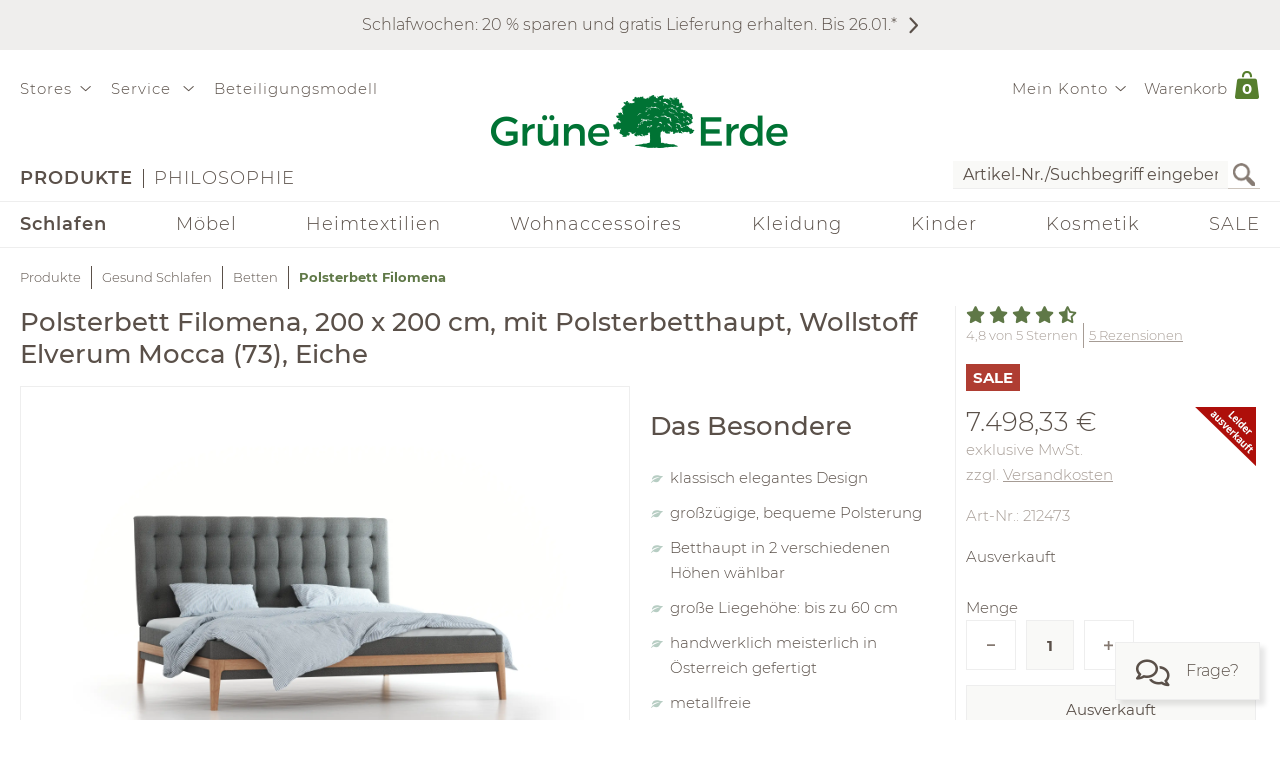

--- FILE ---
content_type: text/html;charset=UTF-8
request_url: https://www.grueneerde.com/de/produkte/schlafen/betten/polsterbett-filomena/ge-p-212473.html?ALLOW_COOKIES=NECESSARY
body_size: 109060
content:
<!DOCTYPE html>
<html xmlns="https://www.w3.org/1999/xhtml" class="no-js Color-1522" style="background-image:url(&#039;/media/Website/pageBackgroundImage/.fDGxGTwU/Website-0.jpg&#039;);" xml:lang="de" lang="de">
<head>
<link href="https://www.grueneerde.com/de/ge-b-700062.html" rel="canonical"/><link href="../../../../index.html" rel="home"/>
<meta content="text/html; charset=UTF-8" http-equiv="content-type"/><meta content="index,follow" http-equiv="robots"/><meta content="no-cache, no-store, max-age=0, must-revalidate" http-equiv="Cache-Control"/><meta content="no-cache" http-equiv="Pragma"/><meta content="Mon, 26 Jan 2026 05:27:49 GMT" http-equiv="expires"/><meta content="Mon, 26 Jan 2026 05:27:49 GMT" http-equiv="last-modified"/><meta content="width=device-width, initial-scale=1.0, user-scalable=no" name="viewport"/><meta content="text/javascript; charset=UTF-8" http-equiv="content-script-type"/><meta content="text/css; charset=UTF-8" http-equiv="content-style-type"/><meta content="Polsterbett Filomena | Grüne Erde" property="og:title"/><meta content="website" property="og:type"/><meta content="https://www.grueneerde.com/media/Image/stripAndInterlace-webp/.fzGAtL6X/Image-407767/212473_imported.webp" property="og:image"/><meta content="image/png" property="og:image:type"/><meta content="2800" property="og:image:width"/><meta content="2100" property="og:image:height"/><meta content="https://www.grueneerde.com/de/ge-b-700062.html" property="og:url"/><meta content="de_US" property="og:locale"/><meta content="Grüne Erde" property="og:site_name"/><meta content="u9Xlb2NYbasMo67U3Z5zw_ipF9u55_aOG0FYaigL498" name="google-site-verification"/><meta content="ZuuQsGo5Ildl-AbMJL0HiUt8jOXAt9teU0CzXXAysvw" name="google-site-verification"/><meta content="_dvL_8LBTQBaJ1kDko_Rs7FEQcqEjo2UmUNPMUEv-G0" name="google-site-verification"/><meta content="hCaVVEclHBvXEN0n3ahrBaTGTUhcP3IZ5v6tuIPdEWI" name="google-site-verification"/><meta content="d3L4OsZcAwtGRW9J4FkJwgl-1iAojfCPKbJ8Iwe_jkE" name="google-site-verification"/><meta content="VffpTAFa7QWAsDVurL3Tx4OgoQydishryw8s-J4xYMo" name="google-site-verification"/>
<title>Polsterbett Filomena | Grüne Erde</title>
<style type="text/css" ><!--
.CallToAction.Stretched{-webkit-justify-content:space-between;-moz-justify-content:space-between;justify-content:space-between}.CallToAction.Stretched{width:100%}.CallToAction.Centered{-webkit-justify-content:center;-moz-justify-content:center;justify-content:center}.CallToAction.Centered{text-align:center;width:100%}span.CallToAction:not(a span.CallToAction),span.CallToAction:not(a span.CallToAction):visited{background-color:#f9f9f7 !important;border-color:#eee !important;color:#5a5049 !important}span.CallToAction:not(a span.CallToAction):hover{background-color:#f9f9f7 !important;border-color:#eee !important;color:#5a5049 !important}span.CallToAction:not(a span.CallToAction){-webkit-text-fill-color:#5a5049;-webkit-opacity:1}
--></style>
<style type="text/css" ><!--
@media screen and (min-width: 930px){.CMSContainer.Accordion>div>.CMSNavigationItemDetails.Image.Information.Left::before,.CMSContainer.Accordion>div>.CMSNavigationItemDetails.Image.Information.Left::after,.CMSContainer.Accordion>div>.CMSNavigationItemDetails.Image.Information.Right::before,.CMSContainer.Accordion>div>.CMSNavigationItemDetails.Image.Information.Right::after,.CMSContainer.Bar>ul>li>.CMSNavigationItemDetails.Image.Information.Left::before,.CMSContainer.Bar>ul>li>.CMSNavigationItemDetails.Image.Information.Left::after,.CMSContainer.Bar>ul>li>.CMSNavigationItemDetails.Image.Information.Right::before,.CMSContainer.Bar>ul>li>.CMSNavigationItemDetails.Image.Information.Right::after,.CMSContainer.List>ul>li>.CMSNavigationItemDetails.Image.Information.Left::before,.CMSContainer.List>ul>li>.CMSNavigationItemDetails.Image.Information.Left::after,.CMSContainer.List>ul>li>.CMSNavigationItemDetails.Image.Information.Right::before,.CMSContainer.List>ul>li>.CMSNavigationItemDetails.Image.Information.Right::after,.CMSContainer.List>div>.CMSNavigationItemDetails.Image.Information.Left::before,.CMSContainer.List>div>.CMSNavigationItemDetails.Image.Information.Left::after,.CMSContainer.List>div>.CMSNavigationItemDetails.Image.Information.Right::before,.CMSContainer.List>div>.CMSNavigationItemDetails.Image.Information.Right::after{content:" ";display:table}.CMSContainer.Accordion>div>.CMSNavigationItemDetails.Image.Information.Left::after,.CMSContainer.Accordion>div>.CMSNavigationItemDetails.Image.Information.Right::after,.CMSContainer.Bar>ul>li>.CMSNavigationItemDetails.Image.Information.Left::after,.CMSContainer.Bar>ul>li>.CMSNavigationItemDetails.Image.Information.Right::after,.CMSContainer.List>ul>li>.CMSNavigationItemDetails.Image.Information.Left::after,.CMSContainer.List>ul>li>.CMSNavigationItemDetails.Image.Information.Right::after,.CMSContainer.List>div>.CMSNavigationItemDetails.Image.Information.Left::after,.CMSContainer.List>div>.CMSNavigationItemDetails.Image.Information.Right::after{clear:both}.CMSContainer.Accordion>div>.CMSNavigationItemDetails.Image.Information.Left>.Heading,.CMSContainer.Accordion>div>.CMSNavigationItemDetails.Image.Information.Right>.Heading,.CMSContainer.Bar>ul>li>.CMSNavigationItemDetails.Image.Information.Left>.Heading,.CMSContainer.Bar>ul>li>.CMSNavigationItemDetails.Image.Information.Right>.Heading,.CMSContainer.List>ul>li>.CMSNavigationItemDetails.Image.Information.Left>.Heading,.CMSContainer.List>ul>li>.CMSNavigationItemDetails.Image.Information.Right>.Heading,.CMSContainer.List>div>.CMSNavigationItemDetails.Image.Information.Left>.Heading,.CMSContainer.List>div>.CMSNavigationItemDetails.Image.Information.Right>.Heading{margin-top:0}.CMSContainer.Accordion>div>.CMSNavigationItemDetails.Image.Information.Left>.Image,.CMSContainer.Bar>ul>li>.CMSNavigationItemDetails.Image.Information.Left>.Image,.CMSContainer.List>ul>li>.CMSNavigationItemDetails.Image.Information.Left>.Image,.CMSContainer.List>div>.CMSNavigationItemDetails.Image.Information.Left>.Image{float:left;margin-right:20px}.CMSContainer.Accordion>div>.CMSNavigationItemDetails.Image.Information.Right>.Image,.CMSContainer.Bar>ul>li>.CMSNavigationItemDetails.Image.Information.Right>.Image,.CMSContainer.List>ul>li>.CMSNavigationItemDetails.Image.Information.Right>.Image,.CMSContainer.List>div>.CMSNavigationItemDetails.Image.Information.Right>.Image{float:right;margin-left:20px}}@media screen and (min-width: 930px)and (max-width: 1240px){.CMSContainer.Accordion>div>.CMSNavigationItemDetails.Image.Information.Left>.Image,.CMSContainer.Accordion>div>.CMSNavigationItemDetails.Image.Information.Right>.Image,.CMSContainer.Bar>ul>li>.CMSNavigationItemDetails.Image.Information.Left>.Image,.CMSContainer.Bar>ul>li>.CMSNavigationItemDetails.Image.Information.Right>.Image,.CMSContainer.List>ul>li>.CMSNavigationItemDetails.Image.Information.Left>.Image,.CMSContainer.List>ul>li>.CMSNavigationItemDetails.Image.Information.Right>.Image,.CMSContainer.List>div>.CMSNavigationItemDetails.Image.Information.Left>.Image,.CMSContainer.List>div>.CMSNavigationItemDetails.Image.Information.Right>.Image{max-width:-webkit-calc(50% - 10px);max-width:-moz-calc(50% - 10px);max-width:calc(50% - 10px)}}.CMSNavigationItemDetails.Image.Center>.Image{text-align:center}.CMSNavigationItemDetails>.Action:not(:only-child){margin:1rem 0}.CMSContainer.Accordion>div>.CMSNavigationItemDetails>.Heading{display:none}.CMSNavigationItemDetails>.Image{display:block;margin-bottom:1rem}
--></style>
<style type="text/css" ><!--
.ShoppingCartQuickView>*+*{margin-top:1em}.ShoppingCartQuickView>header{font-size:18px}.ShoppingCartQuickView>ul{border-color:#eee;border-style:solid;border-width:1px 0;list-style:none;padding:0;margin-bottom:0}.ShoppingCartQuickView>ul.VoucherTypePlaceholderCartItems{border-top-width:0;margin-top:0;margin-bottom:1em}.ShoppingCartQuickView>ul>li{display:-webkit-flex;display:flex}.ShoppingCartQuickView>ul>li{-webkit-flex-flow:row nowrap;-moz-flex-flow:row nowrap;flex-flow:row nowrap}.ShoppingCartQuickView>ul>li{padding:10px 0}.ShoppingCartQuickView>ul>li.Current{padding:20px 0}.ShoppingCartQuickView>ul>li.Current>*+*{margin-left:20px}.ShoppingCartQuickView>ul>li.Current>.Image{display:block}.ShoppingCartQuickView>ul>li.Current>.Description{display:block;width:auto}.ShoppingCartQuickView>ul>li.Current>.Description.VoucherPlaceholder>.Name{width:260px}.ShoppingCartQuickView>ul>li.Current>.Description>.Price{margin-bottom:.5em}.ShoppingCartQuickView>ul>li.Current>.Description>.Name>a{text-decoration:none}.ShoppingCartQuickView>ul>li.Current>.Description>ul.Properties{display:block}.ShoppingCartQuickView>ul>li.Current>.Description>ul.Properties>li{overflow:hidden;text-overflow:ellipsis;white-space:nowrap;width:260px}.ShoppingCartQuickView>ul>li+li{border-top:1px solid #eee}.ShoppingCartQuickView>ul>li>.Image{display:none;width:100px}.ShoppingCartQuickView>ul>li>.Description{display:-webkit-flex;display:flex}.ShoppingCartQuickView>ul>li>.Description{-webkit-flex-wrap:wrap;-moz-flex-wrap:wrap;flex-wrap:wrap}.ShoppingCartQuickView>ul>li>.Description{-webkit-justify-content:space-between;-moz-justify-content:space-between;justify-content:space-between}.ShoppingCartQuickView>ul>li>.Description{width:100%}.ShoppingCartQuickView>ul>li>.Description>.Price,.ShoppingCartQuickView>ul>li>.Description>.Name{font-weight:bold}.ShoppingCartQuickView>ul>li>.Description>.Name>a{text-decoration:none;text-overflow:ellipsis;overflow:hidden;width:260px;display:block}.ShoppingCartQuickView>ul>li>.Description div.Properties{font-size:14px}.ShoppingCartQuickView>ul>li>.Description>ul.Properties{display:-webkit-flex;display:flex}.ShoppingCartQuickView>ul>li>.Description>ul.Properties{list-style:none;margin:0;padding:0;width:100%}.ShoppingCartQuickView>a.Button{-webkit-justify-content:center;-moz-justify-content:center;justify-content:center}.ShoppingCartQuickView>a.Button{text-align:center;width:100%}@media screen and (max-width: 425px){.ShoppingCartQuickView>ul>li>.Description>.Name>a,.ShoppingCartQuickView>ul>li.Current>.Description>ul.Properties>li{width:-webkit-calc(100vw - 100px - 60px);width:-moz-calc(100vw - 100px - 60px);width:calc(100vw - 100px - 60px)}.ShoppingCartQuickView>ul>li>.Description>.Name>a,.ShoppingCartQuickView>ul>li.Current>.Description>ul.Properties>li{content:"viewport-units-buggyfill; width: calc(100vw - 100px - 60px)"}}
--></style>
<style type="text/css" ><!--
.OverlayContainer{display:none}
--></style>
<style type="text/css" ><!--
.ShoppingCartOverview>.ResponsiveDropDownButton>a{display:block}.ShoppingCartOverview>.ResponsiveDropDownButton>a:after{clear:both;content:".";display:block;height:0;visibility:hidden}* html .ShoppingCartOverview>.ResponsiveDropDownButton>a{height:1%}.ShoppingCartOverview{position:relative}body>header .ShoppingCartOverview.Open>.OverlayContainer,body>header .ShoppingCartOverview:hover>.OverlayContainer{display:block}body>header .ShoppingCartOverview.Open>.ResponsiveDropDownButton>a,body>header .ShoppingCartOverview:hover>.ResponsiveDropDownButton>a{background-color:#fbfaf8}body>header .ShoppingCartOverview.Open>.ResponsiveDropDownButton>a,body>header .ShoppingCartOverview:hover>.ResponsiveDropDownButton>a{-webkit-box-shadow:5px 5px 5px 0 rgba(0,0,0,.1);-moz-box-shadow:5px 5px 5px 0 rgba(0,0,0,.1);box-shadow:5px 5px 5px 0 rgba(0,0,0,.1)}body>header .ShoppingCartOverview.Open>.ResponsiveDropDownButton>a,body>header .ShoppingCartOverview:hover>.ResponsiveDropDownButton>a{visibility:visible}.ShoppingCartOverview>input[type=checkbox]{display:none}.ShoppingCartOverview>.OverlayContainer{background-color:#fbfaf8}.ShoppingCartOverview>.OverlayContainer{-webkit-box-shadow:5px 5px 5px 0 rgba(0,0,0,.1);-moz-box-shadow:5px 5px 5px 0 rgba(0,0,0,.1);box-shadow:5px 5px 5px 0 rgba(0,0,0,.1)}.ShoppingCartOverview>.OverlayContainer{max-height:calc(90vh - 20px);overflow-y:auto}.ShoppingCartOverview>.OverlayContainer{padding:20px;position:absolute;z-index:1}@media screen and (max-width: 444px){.ShoppingCartOverview>.OverlayContainer{display:none !important}}.ShoppingCartOverview>.ResponsiveDropDownButton>a{line-height:1.5625rem;text-decoration:none}.ShoppingCartOverview>.ResponsiveDropDownButton>a>.Label{padding:10px 0 10px .5em;display:block;float:left}.ShoppingCartOverview>.ResponsiveDropDownButton>a>.Quantity{padding:5px 10px 10px .5em;display:block;float:left;font-size:.9375rem;position:relative}.ShoppingCartOverview>.ResponsiveDropDownButton>a>.Quantity>span{padding:5px 10px 10px .5em;color:#fff;font-size:.9375rem;font-weight:bold;line-height:20px;position:absolute;right:0;text-align:center;top:8px}.ShoppingCartOverview>.ResponsiveDropDownButton>a>.Quantity>span{width:-webkit-calc(100% - 10px - 0.5em);width:-moz-calc(100% - 10px - 0.5em);width:calc(100% - 10px - 0.5em)}
--></style>
<style type="text/css" ><!--
nav[role=navigation] .NavigationItem:hover{color:#5f7847;opacity:1}.NavigationItem.Active>a,.NavigationItem.Active>.IconDecorator>.Icon,.NavigationItem.Current>a,.NavigationItem.Current>.IconDecorator>.Icon{font-weight:600;opacity:1}.NavigationItem>a{font-size:1rem;text-decoration:none}.NavigationItem>span{font-weight:600;opacity:1}.NavigationItem>span.Icon,.NavigationItem>.IconDecorator>.Icon{color:#c9c6c1;font-size:16px;margin-right:.5em}
--></style>
<style type="text/css" ><!--
.Additional>.CustomerInformation{border-color:#eee;border-style:solid;border-width:0 0 1px 0}.Additional>.CustomerInformation:hover{border-color:#ccc}.Additional>.CustomerInformation{padding:0 0 1rem 0}.Additional>.CustomerInformation .Action,.Additional>.CustomerInformation .Button,.Additional>.CustomerInformation .CallToAction{-webkit-justify-content:center;-moz-justify-content:center;justify-content:center}.Additional>.CustomerInformation .Action,.Additional>.CustomerInformation .Button,.Additional>.CustomerInformation .CallToAction{text-align:center;width:100%}.Additional>.CustomerInformation .Action{margin:1rem 0}.Additional>.CustomerInformation .CallToAction:after{content:none}
--></style>
<style type="text/css" ><!--
.ResponsiveDropDown:hover>.ResponsiveDropDownButton>*,.ResponsiveDropDown>.ResponsiveDropDownButton>.On,.ResponsiveDropDown>input[type=checkbox]:checked~.ResponsiveDropDownContent,.ResponsiveDropDown>.ResponsiveDropDownContent.Opened{background-color:#fbfaf8}.ResponsiveDropDown:hover>.ResponsiveDropDownButton>*,.ResponsiveDropDown>input[type=checkbox]:checked~.ResponsiveDropDownButton>*,.ResponsiveDropDown>input[type=checkbox]:checked~.ResponsiveDropDownContent,.ResponsiveDropDown>.ResponsiveDropDownContent.Opened{-webkit-box-shadow:5px 5px 5px 0 rgba(0,0,0,.1);-moz-box-shadow:5px 5px 5px 0 rgba(0,0,0,.1);box-shadow:5px 5px 5px 0 rgba(0,0,0,.1)}.ResponsiveDropDown>.ResponsiveDropDownButton>*{display:none;font-size:1.875rem;padding:10px}.ResponsiveDropDown>.ResponsiveDropDownContent{padding:0;position:relative;visibility:hidden}.ResponsiveDropDown>.ResponsiveDropDownContent>*{visibility:visible}.ResponsiveDropDown>input[type=checkbox]:checked~.ResponsiveDropDownContent{-webkit-box-sizing:border-box;-moz-box-sizing:border-box;box-sizing:border-box}.ResponsiveDropDown>input[type=checkbox]:checked~.ResponsiveDropDownContent{width:352px}.ResponsiveDropDown>input[type=checkbox]:checked~.ResponsiveDropDownContent{padding:30px 20px 20px 20px;position:absolute;visibility:visible;z-index:1}.ResponsiveDropDown>input[type=checkbox],.ResponsiveDropDown>input[type=checkbox]~.ResponsiveDropDownButton>.On,.ResponsiveDropDown>input[type=checkbox]:checked~.ResponsiveDropDownButton>.Off{display:none}.ResponsiveDropDown>input[type=checkbox]~.ResponsiveDropDownButton>.Off,.ResponsiveDropDown>input[type=checkbox]:checked~.ResponsiveDropDownButton>.On{display:block}@media screen and (max-width: 930px){.ResponsiveDropDown>.ResponsiveDropDownContent.Opened{padding:2em 20px 20px 20px;position:absolute;visibility:visible;z-index:1}}
--></style>
<style type="text/css" ><!--
.SearchForm>form{height:30px;margin-top:5px}.SearchForm>form>fieldset>ul{display:-webkit-flex;display:flex}.SearchForm>form>fieldset>ul{-webkit-flex-flow:row wrap;-moz-flex-flow:row wrap;flex-flow:row wrap}.SearchForm>form>fieldset>ul>li.ui-front{z-index:auto}.SearchForm>form>fieldset>ul>li input.Focused{border-color:#5f7847;font-size:inherit}.SearchForm>form>fieldset>ul>li>input[type=image]{padding:2px 5px}@media(max-width: 384px){.SearchForm>form>fieldset>ul>li>input[type=image]{visibility:hidden}}.SearchForm>form>fieldset>ul>li>label>input{outline:none;height:28px;padding:0 5px}.SearchForm>form>fieldset>ul>li>label>input[type=text]{min-height:auto;min-width:275px}
--></style>
<style type="text/css" media="print" ><!--
div[cms=MenuContact]{display:none !important}div[cms=MenuAccount]{display:none !important}div[cms=ShoppingCartOverview]{display:none !important}div[cms=SearchForm]{display:none !important}header[role=banner]>div.Header>div.LogoAndClaim{margin-top:25px;margin-bottom:25px}footer{display:none !important}nav{display:none !important}.CMSExternalNavigation>a{display:none !important}a:link:after,a:visited:after{content:"" !important}.CMSContainer>a:link:after{content:"" !important}@page{margin:2cm 1cm 2cm 1cm !important}h2{line-height:.5cm;font-size:18px}
--></style>
<script type="text/javascript">
/*<![CDATA[*/
(function(d,b){if(!b.addEventListener){d.mqGenie={adjustMediaQuery:function(i){return i}};return}function e(k,l){try{var o=k.cssRules?k.cssRules:k.media,n,p=[],j=0,m=o.length;for(j;j<m;j++){n=o[j];if(l(n)){p.push(n)}}return p}catch(e){return []}}function a(i){return e(i,function(j){return j.constructor===CSSMediaRule})}function g(j){var k=d.location,i=b.createElement("a");i.href=j;return i.hostname===k.hostname&&i.protocol===k.protocol}function c(i){return i.ownerNode.constructor===HTMLStyleElement}function f(i){return i.href&&g(i.href)}function h(){var n=b.styleSheets,k,m=n.length,j=0,l=[];for(j;j<m;j++){k=n[j];if(f(k)||c(k)){l.push(k)}}return l}b.addEventListener("DOMContentLoaded",function(){d.mqGenie=(function(){var r=b.documentElement;r.style.overflowY="scroll";var l=d.innerWidth-r.clientWidth,s={adjusted:l>0,fontSize:parseFloat(d.getComputedStyle(r).getPropertyValue("font-size")),width:l,adjustMediaQuery:function(j){if(!mqGenie.adjusted){return j}var i=j.replace(/\d+px/gi,function(w){return parseInt(w,10)+mqGenie.width+"px"});i=i.replace(/\d.+?em/gi,function(w){return((parseFloat(w)*mqGenie.fontSize)+mqGenie.width)/mqGenie.fontSize+"em"});return i}};if(s.adjusted){if("WebkitAppearance" in r.style){var k=/Chrome\/(\d*?\.\d*?\.\d*?\.\d*?)\s/g,q=navigator.userAgent.match(k),u;if(q){q=q[0].replace(k,"$1");u=q.split(".");u[0]=parseInt(u[0]);u[2]=parseInt(u[2]);u[3]=parseInt(u[3]);if(u[0]<=29){if(u[0]===29&&u[2]<1548&&u[3]<57){s.adjusted=false}else{if(u[0]<29){s.adjusted=false}}}}else{s.adjusted=false}if(!s.adjusted){return s}}var t=h(),m=t.length,p=0,n,v;for(p;p<m;p++){n=a(t[p]);v=n.length;for(var o=0;o<v;o++){n[o].media.mediaText=n[o].media.mediaText.replace(/m(in|ax)-width:\s*(\d|\.)+(px|em)/gi,function(i){if(i.match("px")){return i.replace(/\d+px/gi,function(j){return parseInt(j,10)+s.width+"px"})}else{return i.replace(/\d.+?em/gi,function(j){return((parseFloat(j)*s.fontSize)+s.width)/s.fontSize+"em"})}})}}}return s})()})})(window,document);
/*!
* mqGenie v0.5.0
*
* Adjusts CSS media queries in browsers that include the scrollbar's width in the viewport width so they fire at the intended size
*
* Returns the mqGenie object containing .adjusted, .width & fontSize for use in re-calculating media queries in JavaScript with mqAdjust(string)
*
* Copyright (c) 2014 Matt Stow
*
* http://mattstow.com
*
* Licensed under the MIT license
*/

/*]]>*/
</script>
<style type="text/css" ><!--
.ImageBox{position:relative}.ImageBox:after{content:"";display:block}.ImageBox.Landscape:after{padding-top:-webkit-calc(75%);padding-top:-moz-calc(75%);padding-top:calc(75%)}.ImageBox.Portrait:after{padding-top:-webkit-calc(133.3333333333%);padding-top:-moz-calc(133.3333333333%);padding-top:calc(133.3333333333%)}.ImageBox.Square:after{padding-top:-webkit-calc(100%);padding-top:-moz-calc(100%);padding-top:calc(100%)}.ImageBox>div{bottom:0;left:0;position:absolute;right:0;top:0}.ImageBox>div *{height:100%;width:100%}.ImageBox>div img{display:block;height:auto;max-height:100%;max-width:100%;width:auto}
--></style>
<style type="text/css" ><!--
.Hotspots{position:relative}.Hotspots>.Hotspot{margin:-15px 0 0 -15px;position:absolute}.Hotspots>.Hotspot.Active>.Information{visibility:visible}.Hotspots>.Hotspot.Active>.Marker>.Inner{border-color:#5a5049;border-style:solid;border-width:1px}.Hotspots>.Hotspot.Active>.Marker>.Inner{-webkit-border-radius:5px;-moz-border-radius:5px;border-radius:5px}.Hotspots>.Hotspot.Active>.Marker>.Inner{-webkit-box-sizing:border-box;-moz-box-sizing:border-box;box-sizing:border-box}.Hotspots>.Hotspot.Active>.Marker>.Inner{background:#5a5049;height:10px;position:absolute;width:10px}.Hotspots>.Hotspot.Active>.Marker>.Inner{top:10px;left:10px}.Hotspots>.Hotspot.Active>.Marker>.Outer{opacity:85%}.Hotspots>.Hotspot.Active>.Marker>.Contour{border-color:#5a5049;opacity:1}.Hotspots>.Hotspot>.Marker{height:30px;position:relative;width:30px;z-index:0}.Hotspots>.Hotspot>.Marker:hover>.Inner{border-color:#5a5049;border-style:solid;border-width:1px}.Hotspots>.Hotspot>.Marker:hover>.Inner{-webkit-border-radius:5px;-moz-border-radius:5px;border-radius:5px}.Hotspots>.Hotspot>.Marker:hover>.Inner{-webkit-box-sizing:border-box;-moz-box-sizing:border-box;box-sizing:border-box}.Hotspots>.Hotspot>.Marker:hover>.Inner{background:#5a5049;height:10px;position:absolute;width:10px}.Hotspots>.Hotspot>.Marker:hover>.Inner{top:10px;left:10px}.Hotspots>.Hotspot>.Marker:hover>.Outer{opacity:85%}.Hotspots>.Hotspot>.Marker>.Contour{border-color:#f4f3f3;border-style:solid;border-width:1px}.Hotspots>.Hotspot>.Marker>.Contour{-webkit-border-radius:15px;-moz-border-radius:15px;border-radius:15px}.Hotspots>.Hotspot>.Marker>.Contour{-webkit-box-sizing:border-box;-moz-box-sizing:border-box;box-sizing:border-box}.Hotspots>.Hotspot>.Marker>.Contour{background:rgba(0,0,0,0);height:30px;position:absolute;width:30px}.Hotspots>.Hotspot>.Marker>.Contour{opacity:40%}.Hotspots>.Hotspot>.Marker>.Inner{border-color:#fff;border-style:solid;border-width:1px}.Hotspots>.Hotspot>.Marker>.Inner{-webkit-border-radius:7px;-moz-border-radius:7px;border-radius:7px}.Hotspots>.Hotspot>.Marker>.Inner{-webkit-box-sizing:border-box;-moz-box-sizing:border-box;box-sizing:border-box}.Hotspots>.Hotspot>.Marker>.Inner{background:#fff;height:14px;position:absolute;width:14px}.Hotspots>.Hotspot>.Marker>.Inner{top:8px;left:8px}.Hotspots>.Hotspot>.Marker>.Outer{border-color:#f4f3f3;border-style:solid;border-width:1px}.Hotspots>.Hotspot>.Marker>.Outer{-webkit-border-radius:14px;-moz-border-radius:14px;border-radius:14px}.Hotspots>.Hotspot>.Marker>.Outer{-webkit-box-sizing:border-box;-moz-box-sizing:border-box;box-sizing:border-box}.Hotspots>.Hotspot>.Marker>.Outer{background:#f4f3f3;height:28px;position:absolute;width:28px}.Hotspots>.Hotspot>.Marker>.Outer{top:1px;left:1px}.Hotspots>.Hotspot>.Marker>.Outer{opacity:40%}.Hotspots>.Hotspot>a.Information{-webkit-box-sizing:border-box;-moz-box-sizing:border-box;box-sizing:border-box}.Hotspots>.Hotspot>a.Information{-webkit-box-shadow:0px 0px 10px 0px rgba(0,0,0,.16);-moz-box-shadow:0px 0px 10px 0px rgba(0,0,0,.16);box-shadow:0px 0px 10px 0px rgba(0,0,0,.16)}.Hotspots>.Hotspot>a.Information{-webkit-flex-flow:column nowrap;-moz-flex-flow:column nowrap;flex-flow:column nowrap}.Hotspots>.Hotspot>a.Information{background:#f4f3f3;display:flex;padding:20px;position:absolute;text-decoration:none;visibility:hidden;z-index:1}.Hotspots>.Hotspot>a.Information.Bottom.Default,.Hotspots>.Hotspot>a.Information.Bottom.Vertical{bottom:0}.Hotspots>.Hotspot>a.Information.Bottom.Horizontal{bottom:42px}.Hotspots>.Hotspot>a.Information.Left.Horizontal{left:0}.Hotspots>.Hotspot>a.Information.Left.Default,.Hotspots>.Hotspot>a.Information.Left.Vertical{left:42px}.Hotspots>.Hotspot>a.Information.Right.Horizontal{right:0}.Hotspots>.Hotspot>a.Information.Right.Default,.Hotspots>.Hotspot>a.Information.Right.Vertical{right:42px}.Hotspots>.Hotspot>a.Information.Top.Default,.Hotspots>.Hotspot>a.Information.Top.Vertical{top:0}.Hotspots>.Hotspot>a.Information.Top.Horizontal{top:42px}.Hotspots>.Hotspot>a.Information>*{display:-webkit-box;-webkit-box-orient:vertical;overflow:hidden;text-overflow:ellipsis}.Hotspots>.Hotspot>a.Information>.Price{-webkit-flex-shrink:0;-moz-flex-shrink:0;flex-shrink:0}.Hotspots>.Hotspot>a.Information>.Price{margin-top:30px}.Hotspots>.Hotspot>a.Information>.Title{-webkit-flex-shrink:0;-moz-flex-shrink:0;flex-shrink:0}.Hotspots>.Hotspot>a.Information>.Title{font-weight:bold;text-decoration:underline}.Hotspots>.Hotspot>a.Information>.Topic{-webkit-flex-shrink:0;-moz-flex-shrink:0;flex-shrink:0}.Hotspots>.Hotspot>a.Information>.Topic{font-weight:bold;text-decoration:underline}.Hotspots>.Hotspot>div.Information{-webkit-box-sizing:border-box;-moz-box-sizing:border-box;box-sizing:border-box}.Hotspots>.Hotspot>div.Information{-webkit-box-shadow:0px 0px 10px 0px rgba(0,0,0,.16);-moz-box-shadow:0px 0px 10px 0px rgba(0,0,0,.16);box-shadow:0px 0px 10px 0px rgba(0,0,0,.16)}.Hotspots>.Hotspot>div.Information{-webkit-flex-flow:column nowrap;-moz-flex-flow:column nowrap;flex-flow:column nowrap}.Hotspots>.Hotspot>div.Information{background:#f4f3f3;display:flex;padding:20px;position:absolute;text-decoration:none;visibility:hidden;z-index:1}.Hotspots>.Hotspot>div.Information.Bottom.Default,.Hotspots>.Hotspot>div.Information.Bottom.Vertical{bottom:0}.Hotspots>.Hotspot>div.Information.Bottom.Horizontal{bottom:42px}.Hotspots>.Hotspot>div.Information.Left.Horizontal{left:0}.Hotspots>.Hotspot>div.Information.Left.Default,.Hotspots>.Hotspot>div.Information.Left.Vertical{left:42px}.Hotspots>.Hotspot>div.Information.Right.Horizontal{right:0}.Hotspots>.Hotspot>div.Information.Right.Default,.Hotspots>.Hotspot>div.Information.Right.Vertical{right:42px}.Hotspots>.Hotspot>div.Information.Top.Default,.Hotspots>.Hotspot>div.Information.Top.Vertical{top:0}.Hotspots>.Hotspot>div.Information.Top.Horizontal{top:42px}.Hotspots>.Hotspot>div.Information>*{display:-webkit-box;-webkit-box-orient:vertical;overflow:hidden;text-overflow:ellipsis}.Hotspots>.Hotspot>div.Information>.Price{-webkit-flex-shrink:0;-moz-flex-shrink:0;flex-shrink:0}.Hotspots>.Hotspot>div.Information>.Price{margin-top:30px}.Hotspots>.Hotspot>div.Information>.Title{-webkit-flex-shrink:0;-moz-flex-shrink:0;flex-shrink:0}.Hotspots>.Hotspot>div.Information>.Title{font-weight:bold;text-decoration:none}.Hotspots>.Hotspot>div.Information>.Topic{-webkit-flex-shrink:0;-moz-flex-shrink:0;flex-shrink:0}.Hotspots>.Hotspot>div.Information>.Topic{font-weight:bold;text-decoration:none}
--></style>
<style type="text/css" ><!--
@CHARSET "UTF-8";.CMSNavigation:hover>a,.CMSNavigation.Active>a,.CMSNavigation>span{color:#5f7847}
--></style>
<style type="text/css" ><!--
.Breadcrumb{list-style:none;max-width:1240px;padding:0}.Breadcrumb{display:-webkit-flex;display:flex}.Breadcrumb{-webkit-flex-flow:row nowrap;-moz-flex-flow:row nowrap;flex-flow:row nowrap}.Breadcrumb>li{white-space:nowrap}.Breadcrumb>li{max-width:-webkit-calc(100vw - 20px);max-width:-moz-calc(100vw - 20px);max-width:calc(100vw - 20px)}.Breadcrumb>li{content:"viewport-units-buggyfill; max-width: calc(100vw - 20px)"}.Breadcrumb>li{text-overflow:ellipsis;overflow:hidden}.Breadcrumb>li:before{background-color:#5a5049;content:"";display:inline-block;height:23px;margin:0 10px;vertical-align:middle;width:1px}.Breadcrumb>li:first-child:before{margin:0;width:0}.Breadcrumb>li>a{text-decoration:none;font-size:.8125rem}.Breadcrumb>li>a:hover{color:#000}.Breadcrumb>li>span,.Breadcrumb>li>h1{color:#5f7847;cursor:default;display:inline;font-size:.8125rem;font-weight:bold;margin:0;line-height:normal}@media screen and (max-width: 768px){.Breadcrumb>li{display:none}.Breadcrumb>li:nth-last-child(2){display:block}.Breadcrumb>li:nth-last-child(2):before{margin:0;width:0}.Breadcrumb>li:nth-last-child(2)>a:before{content:"";font-family:"Font Awesome 6 Pro";font-size:1.33333em;margin:0 10px 0 0}}
--></style>
<style type="text/css" media="print" ><!--
.Breadcrumb>li{display:none !important}
--></style>
<style type="text/css" ><!--
.Feedback{max-width:1840px;position:relative}body.SlimPage .Feedback{max-width:1240px}.Feedback>div[role=alert]{margin:1rem 0}.Feedback>div[role=alert]>ul{list-style:none;margin:0;padding:0}.Feedback>div[role=alert]>ul>li{border-style:solid;border-width:1px;color:#6f625a;padding:20px}.Feedback>div[role=alert]>ul>li.feedbackPanelERROR{background-color:#fbf2f3;border-color:#ae0f0b}.Feedback>div[role=alert]>ul>li.feedbackPanelINFO{background-color:#edf4ec;border-color:#5f7847}.Feedback>div[role=alert]>ul>li.feedbackPanelSUCCESS{background-color:#edf4ec;border-color:#5f7847}.Feedback>span.fa-times{cursor:pointer;position:absolute;right:15px;top:5px}
--></style>
<style type="text/css" ><!--
.AdditionalInfoDetails::before,.AdditionalInfoDetails::after{content:" ";display:table}.AdditionalInfoDetails::after{clear:both}.AdditionalInfoDetails+.AdditionalInfoDetails{margin-top:1rem}.AdditionalInfoDetails.ui-accordion-content>header{display:none}.AdditionalInfoDetails .Video{position:relative;padding-bottom:56.25%;padding-top:30px;height:0;overflow:hidden}.AdditionalInfoDetails .Video>iframe{position:absolute;top:0;left:0;width:100%;height:100%}@media screen and (max-width: 620px){.AdditionalInfoDetails img{float:none !important;clear:both;display:block;margin:0 auto 1rem auto}.AdditionalInfoDetails picture{display:block;text-align:center}}
--></style>
<style type="text/css" ><!--
.UniqueSellingPropositions>ul{list-style-image:url("/wicket/resource/com.grueneerde.front.wicket.components.product.ProductItemNumberPanel/leaf-bulletpoint-lightgreen.png");margin:1rem 0;padding:0 20px}.UniqueSellingPropositions>ul>li+li{margin-top:10px}@media screen and (max-width: 620px){.UniqueSellingPropositions.Extended{display:-webkit-flex;display:flex}.UniqueSellingPropositions.Extended{-webkit-flex-flow:column nowrap;-moz-flex-flow:column nowrap;flex-flow:column nowrap}.UniqueSellingPropositions.Extended>.Heading{order:2}.UniqueSellingPropositions.Extended>img{order:1}.UniqueSellingPropositions.Extended>ul{order:3}}@media screen and (min-width: 620px){.UniqueSellingPropositions.Extended{display:-ms-grid;display:grid}.UniqueSellingPropositions.Extended{-ms-grid-columns:1fr 1fr;grid-template-columns:1fr 1fr}.UniqueSellingPropositions.Extended>.Heading{-ms-grid-column:2;-ms-grid-column-span:1;grid-column:2/3}.UniqueSellingPropositions.Extended>.Heading{-ms-grid-row:2;-ms-grid-row-span:1;grid-row:2/3}.UniqueSellingPropositions.Extended>.Heading{text-align:center}.UniqueSellingPropositions.Extended>img{-ms-grid-column:1;-ms-grid-column-span:1;grid-column:1/2}.UniqueSellingPropositions.Extended>img{-ms-grid-row:1;-ms-grid-row-span:4;grid-row:1/5}.UniqueSellingPropositions.Extended>ul{-ms-grid-column:2;-ms-grid-column-span:1;grid-column:2/3}.UniqueSellingPropositions.Extended>ul{-ms-grid-row:3;-ms-grid-row-span:1;grid-row:3/4}}.UniqueSellingPropositions.Extended>ul{display:-ms-grid;display:grid}.UniqueSellingPropositions.Extended>ul{-ms-grid-columns:1fr fit-content(75%) 1fr;grid-template-columns:1fr fit-content(75%) 1fr}.UniqueSellingPropositions.Extended>ul{background-color:#fbfaf8;margin:0;padding:1rem 0 1rem 0}.UniqueSellingPropositions.Extended>ul>li{-ms-grid-column:2;-ms-grid-column-span:1;grid-column:2/3}.UniqueSellingPropositions.Extended>ul>li{text-align:left}.UniqueSellingPropositions.Extended>.Heading{background-color:#fbfaf8;margin:0;padding:1rem 0 0 0}
--></style>
<style type="text/css" ><!--
.Description>.Teaser{font-weight:bold}
--></style>
<style type="text/css" ><!--
article.DynamicAttributes.Listed ul>li+li{margin-top:1rem}article.DynamicAttributes.Listed .Properties>li{background:url(/wicket/resource/com.grueneerde.front.wicket.components.DynamicAttributesPanel/product/leaf-bulletpoint-lightgreen.png) no-repeat scroll left top 8px rgba(0,0,0,0);padding:0 20px}article.DynamicAttributes.Tabbed ul.Groups>li{border-color:#eee;border-style:solid;border-width:0 0 1px 0}article.DynamicAttributes.Tabbed ul.Groups>li{padding-bottom:1rem}article.DynamicAttributes.Tabbed ul.Groups>li+li{margin-top:2rem}@media screen and (min-width: 930px){article.DynamicAttributes.Tabbed ul.Groups>li>.Properties{display:-ms-grid;display:grid}article.DynamicAttributes.Tabbed ul.Groups>li>.Properties{-ms-grid-columns:minmax(max-content, 1fr) minmax(max-content, 1fr);grid-template-columns:minmax(max-content, 1fr) minmax(max-content, 1fr)}article.DynamicAttributes.Tabbed ul.Groups>li>.Properties{grid-gap:1rem 40px}@supports not (grid-gap: 1rem 40px){article.DynamicAttributes.Tabbed ul.Groups>li>.Properties{margin:-0.5rem -20px}article.DynamicAttributes.Tabbed ul.Groups>li>.Properties>*{margin:0.5rem 20px}}article.DynamicAttributes.Tabbed ul.Groups>li>.Properties>li{-ms-grid-columns:max-content max-content;grid-template-columns:max-content max-content}article.DynamicAttributes.Tabbed ul.Groups>li>.Properties>li+li{margin-top:0}}article.DynamicAttributes.Tabbed ul.Properties>li{display:-ms-grid;display:grid}article.DynamicAttributes.Tabbed ul.Properties>li{-ms-grid-columns:min-content min-content;grid-template-columns:min-content min-content}article.DynamicAttributes.Tabbed ul.Properties>li{grid-gap:1rem 20px}@supports not (grid-gap: 1rem 20px){article.DynamicAttributes.Tabbed ul.Properties>li{margin:-0.5rem -10px}article.DynamicAttributes.Tabbed ul.Properties>li>*{margin:0.5rem 10px}}article.DynamicAttributes.Tabbed ul.Properties>li+li{margin-top:1rem}article.DynamicAttributes.Tabbed ul.Properties>li>ul{margin:0}@media screen and (min-width: 930px){body.ProductDetailView article.DynamicAttributes.Tabbed ul.Properties.OddNumber>li:nth-last-child(n+2),body.ProductDetailView article.DynamicAttributes.Tabbed ul.Properties.EvenNumber>li:nth-last-child(n+3){border-color:#eee;border-style:solid;border-width:0 0 1px 0}body.ProductDetailView article.DynamicAttributes.Tabbed ul.Properties.OddNumber>li:nth-last-child(n+2),body.ProductDetailView article.DynamicAttributes.Tabbed ul.Properties.EvenNumber>li:nth-last-child(n+3){padding-bottom:1rem}}@media screen and (max-width: 930px){body.ProductDetailView article.DynamicAttributes.Tabbed ul.Properties>li:nth-last-child(n+2){border-color:#eee;border-style:solid;border-width:0 0 1px 0}body.ProductDetailView article.DynamicAttributes.Tabbed ul.Properties>li:nth-last-child(n+2){padding-bottom:1rem}}article.DynamicAttributes+article{margin-top:2rem}article.DynamicAttributes>a{display:inline-block;margin-top:1rem;padding:0 20px}article.DynamicAttributes>ul>li>table>tbody>tr>td,article.DynamicAttributes>table>tbody>tr>td{padding-left:20px}article.DynamicAttributes>ul>li>table>tbody>tr>th,article.DynamicAttributes>table>tbody>tr>th{font-weight:normal;vertical-align:top}article.DynamicAttributes ul{list-style:none outside none;margin:1rem 0 0 0;padding:0}
--></style>
<style type="text/css" ><!--
.TileCMSComponent{-webkit-box-sizing:border-box;-moz-box-sizing:border-box;box-sizing:border-box}.TileCMSComponent{width:100%}.TileCMSComponent>a,.TileCMSComponent>span{display:-webkit-flex;display:flex}.TileCMSComponent>a,.TileCMSComponent>span{-webkit-flex-flow:column nowrap;-moz-flex-flow:column nowrap;flex-flow:column nowrap}.TileCMSComponent>a,.TileCMSComponent>span{-webkit-justify-content:space-between;-moz-justify-content:space-between;justify-content:space-between}.TileCMSComponent>a,.TileCMSComponent>span{position:relative;text-decoration:none}.SpreadOneOfFourVertical>.TileCMSComponent>a,.SpreadOneOfThreeVertical>.TileCMSComponent>a,.SpreadOneOfTwoVertical>.TileCMSComponent>a,.SpreadTwoOfThreeVertical>.TileCMSComponent>a,.SpreadThreeOfFourVertical>.TileCMSComponent>a,.SpreadFullVertical>.TileCMSComponent>a,.SpreadOneOfFourVertical>.TileCMSComponent>span,.SpreadOneOfThreeVertical>.TileCMSComponent>span,.SpreadOneOfTwoVertical>.TileCMSComponent>span,.SpreadTwoOfThreeVertical>.TileCMSComponent>span,.SpreadThreeOfFourVertical>.TileCMSComponent>span,.SpreadFullVertical>.TileCMSComponent>span{height:100%}.TileCMSComponent>a>.Image,.TileCMSComponent>span>.Image{text-align:center}.TileCMSComponent>a>.Information,.TileCMSComponent>span>.Information{padding:10px}
--></style>
<style type="text/css" ><!--
.ImageTileCMSComponent>a,.ImageTileCMSComponent>span{justify-content:center}
--></style>
<style type="text/css" ><!--
.ProductComponents ul{list-style:none;padding:0}.ProductComponents ul.Components{margin:0}@media screen and (min-width: 930px){.ProductComponents ul.Components>li{border-color:#eee;border-style:solid;border-width:0 0 1px 0}.ProductComponents ul.Components>li{padding-bottom:1rem}.ProductComponents ul.Components>li.MaterialOrigin.Certifications.Processing>ul>li.Certifications{border-color:#eee;border-style:solid;border-width:0 0 1px 0}.ProductComponents ul.Components>li.MaterialOrigin.Certifications.Processing>ul>li.Certifications{padding-bottom:.5rem}.ProductComponents ul.Components>li.MaterialOrigin.Certifications.Processing>ul>li.MaterialOrigin{border-color:#eee;border-style:solid;border-width:0 0 1px 0}.ProductComponents ul.Components>li.MaterialOrigin.Certifications.Processing>ul>li.MaterialOrigin{padding-bottom:1rem}}.ProductComponents ul.Components>li+li{margin-top:2rem}.ProductComponents ul.Components>li>ul>li{display:-ms-grid;display:grid}.ProductComponents ul.Components>li>ul>li{-ms-grid-columns:1fr 1fr;grid-template-columns:1fr 1fr}.ProductComponents ul.Components>li>ul>li{grid-gap:1rem 20px}@supports not (grid-gap: 1rem 20px){.ProductComponents ul.Components>li>ul>li{margin:-0.5rem -10px}.ProductComponents ul.Components>li>ul>li>*{margin:0.5rem 10px}}.ProductComponents ul.Components>li>ul>li{-webkit-align-items:center;align-items:center}.ProductComponents ul.Components>li>ul>li.Countries>span.Values{display:-webkit-flex;display:flex}.ProductComponents ul.Components>li>ul>li.Countries>span.Values{-webkit-flex-flow:column nowrap;-moz-flex-flow:column nowrap;flex-flow:column nowrap}.ProductComponents ul.Components>li>ul>li.Countries>span.Values>.Value{display:-webkit-flex;display:flex}.ProductComponents ul.Components>li>ul>li.Countries>span.Values>.Value{-webkit-flex-flow:row nowrap;-moz-flex-flow:row nowrap;flex-flow:row nowrap}.ProductComponents ul.Components>li>ul>li.Countries>span.Values>.Value:before{content:"";font-family:"Font Awesome 6 Pro";font-weight:normal;margin-right:.5em}.ProductComponents ul.Components>li>ul>li>span.Label{-ms-grid-column:1;-ms-grid-column-span:1;grid-column:1/2}.ProductComponents ul.Components>li>ul>li>span.Values{-ms-grid-column:2;-ms-grid-column-span:1;grid-column:2/3}@media screen and (min-width: 930px){.ProductComponents ul.Components>li>ul{display:-ms-grid;display:grid}.ProductComponents ul.Components>li>ul{-ms-grid-columns:1fr 1fr;grid-template-columns:1fr 1fr}.ProductComponents ul.Components>li>ul{grid-gap:1rem 40px}@supports not (grid-gap: 1rem 40px){.ProductComponents ul.Components>li>ul{margin:-0.5rem -20px}.ProductComponents ul.Components>li>ul>*{margin:0.5rem 20px}}.ProductComponents ul.Components>li>ul{margin-bottom:0}}@media screen and (max-width: 930px){.ProductComponents ul.Components>li>ul{display:-webkit-flex;display:flex}.ProductComponents ul.Components>li>ul{-webkit-flex-flow:column nowrap;-moz-flex-flow:column nowrap;flex-flow:column nowrap}.ProductComponents ul.Components>li>ul>li{border-color:#eee;border-style:solid;border-width:0 0 1px 0}.ProductComponents ul.Components>li>ul>li{padding-bottom:1rem}.ProductComponents ul.Components>li>ul>li+li{margin-top:2rem}.ProductComponents ul.Components>li>ul>li.Certifications{order:1}}
--></style>
<style type="text/css" ><!--
@CHARSET "UTF-8";.PDFTileCMSComponent>a{text-align:center;text-decoration:none}.PDFTileCMSComponent>a>.Image{margin:1em auto}
--></style>
<style type="text/css" ><!--
.VideoContainer{width:100%}@media screen and (min-width: 444px){.VideoContainer>video{display:block;margin-left:auto;margin-right:auto}}
--></style>
<style type="text/css" ><!--
.List.NoSeparator>div>.ui-list-content{padding:20px 0}.List.NoSeparator>div>.ui-list-header{font-size:18px;padding:23px 0;margin:0}.List.NoSeparator>div>.ui-list-header,.List.NoSeparator>div>.ui-list-header>.ui-list-header-icon{line-height:28px}.List.NoSeparator>div>.ui-list-header>.ui-list-header-icon{margin-right:20px}.List.Separator>div>.ui-list-content,.List.Separator>div>.ui-list-header{border-color:#d7d2cb;border-style:solid;border-width:0 0 1px 0}.List.Separator>div>.ui-list-header:first-child{border-top-width:1px}.List.Separator>div>.ui-list-header.ui-list-header-active{border-bottom-width:0}.List.Separator>div>.ui-list-content{padding:20px 0}.List.Separator>div>.ui-list-header{font-size:18px;padding:23px 0;margin:0}.List.Separator>div>.ui-list-header,.List.Separator>div>.ui-list-header>.ui-list-header-icon{line-height:28px}.List.Separator>div>.ui-list-header>.ui-list-header-icon{margin-right:20px}.List.NoSeparator>div>.ui-list-header.ui-list-header-icon-right>.ui-list-header-icon,.List.Separator>div>.ui-list-header.ui-list-header-icon-right>.ui-list-header-icon{float:right;margin-left:20px;margin-right:0}.List.NoSeparator>div>.ui-list-header:hover,.List.Separator>div>.ui-list-header:hover{cursor:pointer}
--></style>
<style type="text/css" ><!--
ul.ProductLabels,ul.ProductLabels>li>ul{list-style:none;margin:0;padding:0}ul.ProductLabels>li+li{margin-top:1em}ul.ProductLabels>li>ul{display:flex;flex-flow:row wrap;justify-content:flex-start}ul.ProductLabels>li>ul>li{flex-basis:200px;margin:0 20px 20px 0}ul.ProductLabels>li>ul>li,ul.ProductLabels>li>ul>li>a{align-items:center;display:flex;flex-flow:row nowrap;justify-content:flex-start;text-decoration:none}ul.ProductLabels>li>ul>li>img,ul.ProductLabels>li>ul>li>a>img{margin-right:20px}ul.ProductLabels>li>ul>li>a>span{margin-left:10px}
--></style>
<style type="text/css" ><!--
@CHARSET "UTF-8";.MicroDataItemProperty{display:none}
--></style>
<style type="text/css" ><!--
@CHARSET "UTF-8";.Rating,.Rating>ul{display:flex;flex-flow:row-reverse no-wrap;font-size:17px}.Rating>ul{list-style:none;margin:0;padding:0}.Rating>ul>li{color:#5f7847}.Rating.None>ul>li{color:#eee}
--></style>
<style type="text/css" ><!--
@CHARSET "UTF-8";.ProductReviewRating{display:block}.ProductReviewRating:after{clear:both;content:".";display:block;height:0;visibility:hidden}* html .ProductReviewRating{height:1%}.ProductReviewRating>.RatingMessage,.ProductReviewRating>.NumberOfReviewsMessage{color:#a69c95;font-size:13px;white-space:nowrap}.ProductReviewRating>.RatingMessage,.ProductReviewRating>.NumberOfReviewsMessage{float:left}.ProductReviewRating>.RatingMessage+.NumberOfReviewsMessage{border-left:1px solid #a69c95;margin-left:5px;padding-left:5px}
--></style>
<style type="text/css" ><!--
.FlagComponent>.Flag{border-color:#5a5049;border-style:solid;border-width:1px}.FlagComponent>.Flag{background-color:#e6e4df;color:#5a5049;display:inline-block;font-weight:bold;padding:0 6px;text-transform:uppercase}
--></style>
<style type="text/css" ><!--
.ProductPrice{position:relative}.ProductPrice>img.Flag{position:absolute;top:0;right:0}.ProductPrice>.Price>.NonFinal{color:#ae0f0a}.ProductPrice>.Price>.Retail{font-size:1.625rem;line-height:30px;vertical-align:bottom}
--></style>
<style type="text/css" ><!--
@media screen and (max-width: 768px){.ProductDetailView .ProductItemNumber{display:none}}
--></style>
<style type="text/css" ><!--
@CHARSET "UTF-8";.ProductDetails.Commons .ProductAvailability>.LongDeliveryTime,.ProductDetails.Commons .ProductAvailability>.Limited{font-weight:bold}
--></style>
<style type="text/css" ><!--
div[role=main] .AddProductToCart>form>fieldset,div[role=main] .AddProductToCart form fieldset>ul>li>input[type=reset],div[role=main] .AddProductToCart form fieldset>ul>li>span>input[type=submit]{margin:0}div[role=main] .AddProductToCart form fieldset>p,div[role=main] .AddProductToCart form fieldset>ul{margin-top:0;width:inherit;float:none;clear:both}div[role=main] .AddProductToCart form fieldset>p{float:inherit}div[role=main] .AddProductToCart form fieldset>ul>li>label{display:-webkit-flex;display:flex}div[role=main] .AddProductToCart form fieldset>ul>li>label{-webkit-flex-flow:row wrap;-moz-flex-flow:row wrap;flex-flow:row wrap}div[role=main] .AddProductToCart form fieldset>ul>li>label{-webkit-align-items:center;align-items:center}div[role=main] .AddProductToCart form fieldset>ul>li>label.columnFlow{display:-webkit-flex;display:flex}div[role=main] .AddProductToCart form fieldset>ul>li>label.columnFlow{-webkit-flex-flow:column nowrap;-moz-flex-flow:column nowrap;flex-flow:column nowrap}div[role=main] .AddProductToCart form fieldset>ul>li>label.columnFlow{-webkit-align-items:stretch;align-items:stretch}div[role=main] .AddProductToCart form fieldset>ul>li>label>.Control,div[role=main] .AddProductToCart form fieldset>ul>li>label>input[type=text]{width:48px;height:48px;font-weight:bold;padding:0;text-align:center}div[role=main] .AddProductToCart form fieldset>ul>li>label>span.breakAfter{flex-basis:100%}div[role=main] .AddProductToCart form fieldset{min-width:inherit}div[role=main] .AddProductToCart form fieldset>ul>li>label>select{width:inherit;max-width:100%}.AddProductToCart>form>fieldset>legend,.AddProductToCart>form>fieldset>p{display:none}.AddProductToCart>form>fieldset>ul>li>label{margin-right:0}.AddProductToCart>form>fieldset>ul>li>label>.ValidationMessage{background-position:45px 0}.AddProductToCart>form>fieldset>ul>li>label>.Control{background-repeat:no-repeat;border-style:solid;border-width:1px;display:inline-block;height:28px;line-height:28px;text-align:center;width:28px;display:block;float:left}.AddProductToCart>form>fieldset>ul>li>label>a.Control{border-color:#ccc;color:#444;text-decoration:none}.AddProductToCart>form>fieldset>ul>li>label>em.Control{border-color:#ccc;text-decoration:none;cursor:default}.AddProductToCart>form>fieldset>ul>li>label>a.Control:hover{border-color:#888}.AddProductToCart>form>fieldset>ul>li>label>span.Control{border-color:#eee;color:#ccc}.AddProductToCart>form>fieldset>ul>li>label>.Control.Plus{background-image:url(/wicket/resource/com.grueneerde.front.wicket.components.AddProductToCartFormPanel/plus-icon.png);background-position:19px}.AddProductToCart>form>fieldset>ul>li>label>.Control.Minus{background-image:url(/wicket/resource/com.grueneerde.front.wicket.components.AddProductToCartFormPanel/minus-icon.png);background-position:20px 23px}.AddProductToCart>form>fieldset>ul>li>label>.Control+input{width:28px;display:block;float:left;margin:0 10px}.AddProductToCart>form>fieldset>ul>li>.Colours{padding:0}.AddProductToCart>form>fieldset>ul>li>button,.AddProductToCart>form>fieldset>ul>li>.CupboardDesigner,.AddProductToCart>form>fieldset>ul>li>.PaypalCheckout{-webkit-justify-content:center;-moz-justify-content:center;justify-content:center}.AddProductToCart>form>fieldset>ul>li>button,.AddProductToCart>form>fieldset>ul>li>.CupboardDesigner,.AddProductToCart>form>fieldset>ul>li>.PaypalCheckout{text-align:center;width:100%}.AddProductToCart>form>fieldset>ul>li>.CupboardDesigner:before{content:"\f044";font-family:"Font Awesome 6 Pro";font-size:22px;font-weight:normal;line-height:21px;vertical-align:middle;padding:0 10px 0 0}.AddProductToCart input[type=submit]{min-width:180px}.AddProductToCart .ui-selectmenu-menu .ui-widget-content .ui-menu-item.Disabled{color:#a69c95}.AddProductToCart .ui-selectmenu-menu .ui-widget-content .ui-menu-item.Disabled.ui-state-focus{color:#5f7847}.AddProductToCart.Disabled>form>fieldset>ul>li.Quantity{display:none}
--></style>
<style type="text/css" ><!--
.Consulting>*+*{margin-top:.5rem}.Consulting>*.Email>a{text-decoration:none;word-break:break-all}.Consulting>*.Phone a{color:#5f7847;font-size:18px;line-height:28px}.Consulting>*.Phone .Icon{color:#5f7847;font-size:1.5em}.Consulting>*.Support .Icon{margin-right:.3em}.Consulting.LargeHeader>.Phone{margin:10px 0}@media screen and (max-width: 480px){.Consulting .Heading{font-weight:bold;letter-spacing:.5px}}
--></style>
<style type="text/css" ><!--
.Thumbnail{text-decoration:none}.Thumbnail:hover{background-color:#f9f9f7}.Thumbnail>*{display:block;text-align:center;white-space:nowrap}
--></style>
<style type="text/css" ><!--
.TDThumbnail{padding:10px 10px 0 10px}.TDThumbnail>span{display:block;margin:0 -10px}
--></style>
<style type="text/css" ><!--
.VideoThumbnail{position:relative;text-decoration:none}.VideoThumbnail:hover>img+span{background-color:#f9f9f786}.VideoThumbnail>img+span{background-color:#ffffff86;height:100%;position:absolute;top:0;width:100%}.VideoThumbnail>img+span:before{content:"";display:block;font-family:"Font Awesome 6 Pro";font-size:23px;font-weight:lighter;padding:10px 10px 2px 10px}
--></style>
<style type="text/css" ><!--
.CarouselContainer{position:relative}.CarouselContainer>.jcarousel{overflow:hidden;position:relative}.Gutter>.CarouselContainer>.jcarousel{width:-webkit-calc(100% + 20px);width:-moz-calc(100% + 20px);width:calc(100% + 20px)}.Gutter>.CarouselContainer>.jcarousel{margin:0 -10px}.Gutter>.CarouselContainer>.jcarousel>ul>li{margin:0 10px}.CarouselContainer>.jcarousel>ul{-webkit-align-items:stretch;align-items:stretch}.CMSContainer.SingleItem>.CarouselContainer>.jcarousel>ul{width:100%}.CMSContainer:not(.SingleItem)>.CarouselContainer>.jcarousel>ul{width:-webkit-calc(100% * 1000);width:-moz-calc(100% * 1000);width:calc(100% * 1000)}.CarouselContainer>.jcarousel>ul{display:-webkit-flex;display:flex}.CarouselContainer>.jcarousel>ul{-webkit-flex-flow:row nowrap;-moz-flex-flow:row nowrap;flex-flow:row nowrap}.CMSContainer.SingleItem>.CarouselContainer>.jcarousel>ul{-webkit-justify-content:center;-moz-justify-content:center;justify-content:center}.CarouselContainer>.jcarousel>ul{list-style:none;margin:0;padding:0;position:relative}.CarouselContainer>.jcarousel>ul>li{-webkit-align-items:stretch;align-items:stretch}.CarouselContainer>.jcarousel>ul>li{display:-webkit-inline-flex;display:inline-flex}.CarouselContainer>.jcarousel>ul>li{container-type:inline-size}.CarouselContainer>.Control{font-size:28px;outline:none;position:absolute;text-decoration:none}.CarouselContainer>.Control.inactive{display:none}.CarouselContainer>.Control.jcarousel-prev{left:0}.CarouselContainer>.Control.jcarousel-next{right:0}.CarouselContainer>.Pagination{text-align:center}@media screen and (max-width: 620px){.CarouselContainer>.Pagination{display:none}}.CarouselContainer>.Pagination>a{-webkit-border-radius:10px;-moz-border-radius:10px;border-radius:10px}.CarouselContainer>.Pagination>a{background-color:#ccc4bc;display:inline-block;font-size:7px;height:7px;line-height:7px;margin:0 3px;text-decoration:none;text-indent:-9999px;width:7px}.CarouselContainer>.Pagination>a.active{background-color:#5f7847;color:#fff}
--></style>
<style type="text/css" media="print" ><!--
@media print{.jcarousel{width:100%}.jcarousel>ul{width:100%;height:auto}.jcarousel>ul,.jcarousel>ul>li{display:block;margin-top:20px}.CarouselContainer{width:100%;float:none;display:none !important}.Carousel{width:100%}.Controls{visibility:hidden}}
--></style>
<style type="text/css" ><!--
.ImageGallery>.CarouselContainer>.jcarousel{margin:0 -10px}.ImageGallery>.CarouselContainer>.jcarousel>.Thumbnails{width:-webkit-calc(100% * 1000);width:-moz-calc(100% * 1000);width:calc(100% * 1000)}.ImageGallery>.CarouselContainer>.jcarousel>.Thumbnails>li{margin:0 10px;width:135px;display:block}body.SlimPage .ImageGallery>.CarouselContainer>.jcarousel>.Thumbnails>li{width:85px}.ImageGallery>.CarouselContainer>.jcarousel>.Thumbnails>li>a{border-color:#eee;border-style:solid;border-width:1px}.ImageGallery>.CarouselContainer>.jcarousel>.Thumbnails>li>a:hover{border-color:#ccc}.ImageGallery>.CarouselContainer>.jcarousel>.Thumbnails>li>a{-webkit-box-sizing:border-box;-moz-box-sizing:border-box;box-sizing:border-box}.ImageGallery>.CarouselContainer>.jcarousel>.Thumbnails>li>a{display:block}.ImageGallery>.CarouselContainer>.jcarousel>.Thumbnails>li>a.mz-thumb-selected{border-color:#5f7847}.ImageGallery>.Image{border-color:#eee;border-style:solid;border-width:1px}.ImageGallery>.Image:hover{border-color:#ccc}.ImageGallery>.Image{margin:0 0 1rem 0}
--></style>
<style type="text/css" ><!--
.ProductTileCMSComponent{border-color:#eee;border-style:solid;border-width:0 0 1px 0}.ProductTileCMSComponent:hover{border-color:#ccc}.ProductTileCMSComponent{margin-bottom:1rem;padding-bottom:1rem}.CMSContainer.Grid.MultiColumns.TwoColumns>ul>li>.ProductTileCMSComponent,.CMSContainer.Grid.MultiColumns.ThreeColumns>ul>li>.ProductTileCMSComponent,.CMSContainer.Grid.MultiColumns.FourColumns>ul>li>.ProductTileCMSComponent,.CMSContainer.Grid.MultiColumns.FiveColumns>ul>li>.ProductTileCMSComponent,.CMSContainer.Grid.MultiColumns.SixColumns>ul>li>.ProductTileCMSComponent{height:calc(100% - 1rem)}.ProductTileCMSComponent>a>div.DynamicAttributes{padding:10px}.ProductTileCMSComponent>a>div.DynamicAttributes>.Properties{border-color:#eee;border-style:solid;border-width:1px 0 0 0}.ProductTileCMSComponent>a>div.DynamicAttributes>.Properties{padding-top:1rem}.ProductTileCMSComponent>a>div.DynamicAttributes>.Properties>li>ul.Value{display:-webkit-flex;display:flex}.ProductTileCMSComponent>a>div.Image{position:relative}.ProductTileCMSComponent>a>div.Image:hover>.Hover{display:block}.ProductTileCMSComponent>a>div.Image:hover>.Original{display:none}.ProductTileCMSComponent>a>div.Image>div.Flag{border-color:#5a5049;border-style:solid;border-width:1px}.ProductTileCMSComponent>a>div.Image>div.Flag{background-color:#e6e4df;color:#5a5049;display:inline-block;font-weight:bold;padding:0 6px;text-transform:uppercase}.ProductTileCMSComponent>a>div.Image>div.Flag{position:absolute}.ProductTileCMSComponent:hover{opacity:.8}.ProductTileCMSComponent>a>div.Image>div.Flag.Bottom{bottom:8px;top:auto}.ProductTileCMSComponent>a>div.Image>div.Flag.Bottom.Center{transform:translateX(-50%)}.ProductTileCMSComponent>a>div.Image>div.Flag.Center{left:50%}.ProductTileCMSComponent>a>div.Image>div.Flag.Center.Middle{transform:translate(-50%, -50%)}.ProductTileCMSComponent>a>div.Image>div.Flag.Left{left:8px;right:auto}.ProductTileCMSComponent>a>div.Image>div.Flag.Left.Middle{transform:translateY(-50%)}.ProductTileCMSComponent>a>div.Image>div.Flag.Middle{top:50%}.ProductTileCMSComponent>a>div.Image>div.Flag.Right{left:auto;right:8px}.ProductTileCMSComponent>a>div.Image>div.Flag.Right.Middle{transform:translateY(-50%)}.ProductTileCMSComponent>a>div.Image>div.Flag.Top{bottom:auto;top:8px}.ProductTileCMSComponent>a>div.Image>div.Flag.Top.Center{transform:translateX(-50%)}.ProductTileCMSComponent>a>div.Image>.Hover{display:none}.ProductTileCMSComponent>a>div.Information{margin:1rem 0;padding:0}.ProductTileCMSComponent>a>div.Information>*{display:-webkit-box;-webkit-line-clamp:2;-webkit-box-orient:vertical;overflow:hidden}.ProductTileCMSComponent>a>div.Information>.Label{font-weight:bold;height:2lh}@media screen and (max-width: 768px){.ProductTileCMSComponent>a>div.Information>.Label{height:unset}}.ProductTileCMSComponent>a>div.Information>.Price.NonFinal{color:#ae0f0a}.ProductTileCMSComponent>a>img.Flag{position:absolute;top:0;right:0}
--></style>
<style type="text/css" media="print" ><!--
ul>li>div{margin:10px}.CMSContainer.MultiColumns>ul>li{position:relative}div.CMSContainer.MultiColumns.ThreeColumns.Masonry>ul>li{width:33%;height:auto;page-break-inside:avoid}div.CMSContainer.MultiColumns.ThreeColumns.Masonry>ul>li>div>a>div>img{height:auto}div.CMSContainer>ul>li>div.MoodComponent>.H1{background-color:#fff !important}div.NavigationItemTileCMSComponent{border:1px solid #eee}
--></style>
<style type="text/css" ><!--
.VariantSelector.Colors.ShowAll>ul{-webkit-flex-wrap:wrap;-moz-flex-wrap:wrap;flex-wrap:wrap}.VariantSelector.Colors.ShowLess>ul{-webkit-flex-wrap:nowrap;-moz-flex-wrap:nowrap;flex-wrap:nowrap}.VariantSelector.Colors>ul{display:-webkit-flex;display:flex}.VariantSelector.Colors>ul{-webkit-flex-direction:row;-moz-flex-direction:row;flex-direction:row}.VariantSelector.Colors>ul{-webkit-justify-content:flex-start;-moz-justify-content:flex-start;justify-content:flex-start}.VariantSelector.Colors>ul{list-style:none;margin:-2.5px;padding:0}.VariantSelector.Colors>ul>li{margin:2.5px}.VariantSelector.Colors>ul>li>a>img{border-color:#eee;border-style:solid;border-width:1px}.VariantSelector.Colors>ul>li>a>img:hover{border-color:#ccc}.VariantSelector.Colors>ul>li>a>img{-webkit-border-radius:11.5px;-moz-border-radius:11.5px;border-radius:11.5px}.VariantSelector.Colors>ul>li>a>img{height:23px;width:23px}
--></style>
<style type="text/css" ><!--
@CHARSET "UTF-8";.ReviewDetails>header>.Rating,.ReviewDetails>header>.Subject{float:left}.ReviewDetails>header>.Rating+.Subject{margin-left:10px}.ReviewDetails>header>.Subject{font-weight:bold;line-height:1em}.ReviewDetails>header>.InternalReview{font-weight:bold}.ReviewDetails>header>.AuthorAndDateAndTime,.ReviewDetails>header>.HelpfulMessage,.ReviewDetails>.Reply>header,.ReviewDetails>.Voting>.Vote{clear:both;color:#999;font-style:italic}.ReviewDetails>header>.Product>.Properties{margin:0;padding:0;font-size:11px;line-height:13px}.ReviewDetails>p{margin-top:.75em}.ReviewDetails>.Reply{margin-left:2.5em}.ReviewDetails>.Reply>header{color:#5f7847;font-weight:bold}.ReviewDetails>.Reply>p{margin-top:0}.ReviewDetails>.Voting{margin-bottom:1em}.ReviewDetails>.Voting>.Confirmation{color:#5f7847}
--></style>
<style type="text/css" ><!--
@CHARSET "UTF-8";a.Anchor{display:block;position:relative;top:-51px;visibility:hidden}
--></style>
<style type="text/css" ><!--
.Footer{display:-webkit-flex;display:flex}.Footer{-webkit-flex-flow:row wrap;-moz-flex-flow:row wrap;flex-flow:row wrap}.Footer{-webkit-justify-content:space-between;-moz-justify-content:space-between;justify-content:space-between}.Footer{max-width:1240px;padding:1rem 0}.Footer>*{min-width:290px}.Footer>*{margin:1rem 0}.Footer>.Certifications>.CMSContainer{display:-webkit-flex;display:flex}.Footer>.Certifications>.CMSContainer{-webkit-flex-flow:row wrap;-moz-flex-flow:row wrap;flex-flow:row wrap}.Footer>.Certifications>.CMSContainer{-webkit-justify-content:flex-start;-moz-justify-content:flex-start;justify-content:flex-start}.Footer>.Certifications>.CMSContainer{margin-left:-10px;margin-right:-10px}.Footer>.Certifications>.CMSContainer>div,.Footer>.Certifications>.CMSContainer>.Heading{margin-left:10px;margin-right:10px}.Footer>.Navigation{max-width:1840px;min-width:290px}.Footer>.Navigation{width:100%}.Footer>.Navigation{border-bottom:1px solid #d7d2cb;padding-bottom:1rem}.Footer>.Navigation.Mobile{display:none}.Footer>.Navigation>.CMSContainer{display:-webkit-flex;display:flex}.Footer>.Navigation>.CMSContainer{-webkit-flex-flow:row wrap;-moz-flex-flow:row wrap;flex-flow:row wrap}.Footer>.Navigation>.CMSContainer{-webkit-justify-content:flex-start;-moz-justify-content:flex-start;justify-content:flex-start}.Footer>.Navigation>.CMSContainer{margin-left:-10px;margin-right:-10px}.Footer>.Navigation>.CMSContainer>div{-webkit-flex-basis:0;-moz-flex-basis:0;flex-basis:0}.Footer>.Navigation>.CMSContainer>div{-webkit-flex-grow:1;-moz-flex-grow:1;flex-grow:1}.Footer>.Navigation>.CMSContainer>div{margin:1rem 10px}@media screen and (min-width: 1860px){.Footer>.Navigation>.CMSContainer>div{min-width:352px}}@media screen and (max-width: 620px){.Footer>.Navigation>.CMSContainer>div>ul{-webkit-flex-flow:column nowrap;-moz-flex-flow:column nowrap;flex-flow:column nowrap}.Footer>.Navigation>.CMSContainer>div>ul{text-align:center}}@media screen and (min-width: 1860px){.Footer>.Navigation{white-space:nowrap}}@media screen and (max-width: 930px){.Footer>.Navigation{display:none}.Footer>.Navigation.Mobile{display:block}}@media screen and (min-width: 1395px){.Footer>.Certifications{max-width:1220px;min-width:290px}.Footer>.Certifications{width:-webkit-calc((((100% - 40px) / 3) * 2) + 20px);width:-moz-calc((((100% - 40px) / 3) * 2) + 20px);width:calc((((100% - 40px) / 3) * 2) + 20px)}.Footer>.Consulting{max-width:600px;min-width:290px}.Footer>.Consulting{width:-webkit-calc((100% - 40px) / 3);width:-moz-calc((100% - 40px) / 3);width:calc((100% - 40px) / 3)}}@media screen and (min-width: 930px)and (max-width: 1395px){.Footer>.Certifications,.Footer>.Consulting{max-width:910px;min-width:290px}.Footer>.Certifications,.Footer>.Consulting{width:-webkit-calc((100% - 20px) / 2);width:-moz-calc((100% - 20px) / 2);width:calc((100% - 20px) / 2)}}@media screen and (max-width: 930px){.Footer>.Certifications,.Footer>.Consulting{max-width:1840px;min-width:290px}.Footer>.Certifications,.Footer>.Consulting{width:100%}.Footer>.Certifications,.Footer>.Consulting{text-align:center}.Footer>.Certifications{border-top:1px solid #d7d2cb;padding-top:1rem}.Footer>.Certifications>.CMSContainer{-webkit-justify-content:center;-moz-justify-content:center;justify-content:center}}.LegalInformation .CMSContainer.Navigation>.NavigationContainer>ul>li>.NavigationItem>.Label.Text{font-size:inherit;line-height:inherit}
--></style>
<style type="text/css" ><!--
.SupportComponent{float:right}.SupportComponent.Expanded{width:100%;pointer-events:initial}.SupportComponent>article{background-color:#fbfaf8}.SupportComponent>article{-webkit-box-shadow:0 0 5px 5px rgba(0,0,0,.1);-moz-box-shadow:0 0 5px 5px rgba(0,0,0,.1);box-shadow:0 0 5px 5px rgba(0,0,0,.1)}.SupportComponent>article>header{background-color:#5f7847;color:#fff;padding:10px 20px}.SupportComponent>article>header{-webkit-align-items:center;align-items:center}.SupportComponent>article>header{display:-webkit-flex;display:flex}.SupportComponent>article>header{-webkit-flex-flow:row nowrap;-moz-flex-flow:row nowrap;flex-flow:row nowrap}.SupportComponent>article>header{-webkit-justify-content:space-between;-moz-justify-content:space-between;justify-content:space-between}.SupportComponent>article>header>a{color:inherit;text-decoration:none}.SupportComponent>article>header>a>span{display:none}.SupportComponent>article>p{margin:0;padding:30px 20px}.SupportComponent>article>ul{list-style:none;margin:0;padding:0}.SupportComponent>article>ul>li{border-bottom:1px solid #ccc;padding:10px 20px}.SupportComponent>article>ul>li>.NavigationItem>.Icon{font-size:2em}.SupportComponent>article>ul>li>.NavigationItem .fa-user-group{margin-right:.3em}.SupportComponent>.Button{background-color:#5f7847;color:#fff;margin:20px;pointer-events:initial}.SupportComponent>.Button{-webkit-box-shadow:5px 5px 5px 0 rgba(0,0,0,.1);-moz-box-shadow:5px 5px 5px 0 rgba(0,0,0,.1);box-shadow:5px 5px 5px 0 rgba(0,0,0,.1)}.SupportComponent>.Button>.Icon{margin-right:.5em}.SupportComponent>.Button>.Icon:before{font-size:27px}@media screen and (max-width: 444px){.SupportComponent>.Button{padding:10px}.SupportComponent>.Button{-webkit-border-radius:25px;-moz-border-radius:25px;border-radius:25px}.SupportComponent>.Button>.Icon{margin-right:0}.SupportComponent>.Button>.Label{display:none}}
--></style>
<style type="text/css" media="screen" ><!--
body>.Dialog.Off{visibility:hidden}body>.Dialog.On{-webkit-align-items:center;align-items:center}body>.Dialog.On{display:-webkit-flex;display:flex}body>.Dialog.On{-webkit-justify-content:center;-moz-justify-content:center;justify-content:center}body>.Dialog.On{bottom:0;left:0;position:fixed;right:0;top:0}body>.Dialog.On{background-color:rgba(55,55,55,.4);z-index:77720}body>.Dialog.On>*{-webkit-box-sizing:border-box;-moz-box-sizing:border-box;box-sizing:border-box}body>.Dialog.On>*{background-color:#fff;max-height:calc(100% - 80px);max-width:1260px;overflow-y:auto;padding:1rem 10px;position:relative}@media screen and (min-width: 620px){body>.Dialog.On>*{min-width:600px}}
--></style>
<style type="text/css" ><!--
article,aside,details,figcaption,figure,footer,header,hgroup,nav,section{display:block}audio,canvas,video{display:inline-block;*display:inline;*zoom:1}video{width:100%;object-fit:inherit}video source{width:100%;height:auto}audio:not([controls]){display:none}[hidden]{display:none}html{font-size:100%;-webkit-text-size-adjust:100%;-ms-text-size-adjust:100%}html,button,input,select,textarea{font-family:inherit;font-size:inherit;color:#222}body{margin:0;font-size:1em;line-height:19px}::-moz-selection{background:#5f7847;color:#fff;text-shadow:none}::selection{background:#5f7847;color:#fff;text-shadow:none}a{color:#00e;outline:none}a:visited{color:#551a8b}a:hover{color:#06e}a:focus,a:hover,a:active{outline:0}abbr[title]{border-bottom:1px dotted}b,strong{font-weight:bold}blockquote{margin:1em 40px}dfn{font-style:italic}hr{display:block;height:1px;border:0;border-top:1px solid #ccc;margin:1em 0;padding:0}ins{background:#ff9;color:#000;text-decoration:none}mark{background:#ff0;color:#000;font-style:italic;font-weight:bold}pre,code,kbd,samp{font-family:monospace,serif;_font-family:"courier new",monospace;font-size:1em}pre{white-space:pre;white-space:pre-wrap;word-wrap:break-word}q{quotes:none}q:before,q:after{content:"";content:none}small{font-size:85%}sub,sup{font-size:75%;line-height:0;position:relative;vertical-align:baseline}sup{top:-0.5em}sub{bottom:-0.25em}h1,h2,h3,h4,h5,h6{font-weight:normal}ul,ol{margin:1em 0;padding:0 0 0 40px}dd{margin:0 0 0 40px}nav ul,nav ol{list-style:none;list-style-image:none;margin:0;padding:0}img{border:0;-ms-interpolation-mode:bicubic;vertical-align:middle}svg:not(:root){overflow:hidden}figure{margin:0}form{margin:0}fieldset{border:0;margin:0;padding:0}label{cursor:pointer}legend{border:0;*margin-left:-7px;padding:0;white-space:normal}button,input,select,textarea{font-size:100%;margin:0;vertical-align:baseline;*vertical-align:middle}button,input{line-height:normal}button,input[type=button],input[type=reset],input[type=submit]{cursor:pointer;-webkit-appearance:button;*overflow:visible}button[disabled],input[disabled]{cursor:default}input[type=checkbox],input[type=radio]{box-sizing:border-box;padding:0;*width:13px;*height:13px}input[type=search]{-webkit-appearance:textfield;-moz-box-sizing:content-box;-webkit-box-sizing:content-box;box-sizing:content-box}input[type=search]::-webkit-search-decoration,input[type=search]::-webkit-search-cancel-button{-webkit-appearance:none}button::-moz-focus-inner,input::-moz-focus-inner{border:0;padding:0}textarea{overflow:auto;vertical-align:top;resize:vertical}input:invalid,textarea:invalid{background-color:#f0dddd}table{border-collapse:collapse;border-spacing:0}td{vertical-align:top}.chromeframe{margin:.2em 0;background:#ccc;color:black;padding:.2em 0}.ir{display:block;border:0;text-indent:-999em;overflow:hidden;background-color:transparent;background-repeat:no-repeat;text-align:left;direction:ltr;*line-height:0}.ir br{display:none}.hidden{display:none !important;visibility:hidden}.visuallyhidden{border:0;clip:rect(0 0 0 0);height:1px;margin:-1px;overflow:hidden;padding:0;position:absolute;width:1px}.visuallyhidden.focusable:active,.visuallyhidden.focusable:focus{clip:auto;height:auto;margin:0;overflow:visible;position:static;width:auto}.invisible{visibility:hidden}.clearfix:before,.clearfix:after{content:"";display:table}.clearfix:after{clear:both}.clearfix{*zoom:1}@media print{*{background:transparent !important;color:black !important;box-shadow:none !important;text-shadow:none !important;filter:none !important;-ms-filter:none !important}a,a:visited{text-decoration:underline}a[href]:after{content:" (" attr(href) ")"}abbr[title]:after{content:" (" attr(title) ")"}.ir a:after,a[href^="javascript:"]:after,a[href^="#"]:after{content:""}pre,blockquote{border:1px solid #999;page-break-inside:avoid}thead{display:table-header-group}tr,img{page-break-inside:avoid}img{max-width:100% !important}@page{margin:.5cm}p,h2,h3{orphans:3;widows:3}h2,h3{page-break-after:avoid}}
--></style>
<style type="text/css" media="screen" ><!--
@font-face{font-family:Tinos;src:local("☺"),url(/wicket/resource/com.grueneerde.front.wicket.pages.Document/fonts/font-tinos/Tinos-Regular.ttf) format("truetype");font-style:normal;font-weight:normal;font-display:swap}@font-face{font-family:Tinos;src:local("☺"),url(/wicket/resource/com.grueneerde.front.wicket.pages.Document/fonts/font-tinos/Tinos-Bold.ttf) format("truetype");font-style:normal;font-weight:bold;font-display:swap}@font-face{font-family:Tinos;src:local("☺"),url(/wicket/resource/com.grueneerde.front.wicket.pages.Document/fonts/font-tinos/Tinos-Italic.ttf) format("truetype");font-style:italic;font-weight:normal;font-display:swap}@font-face{font-family:Tinos;src:local("☺"),url(/wicket/resource/com.grueneerde.front.wicket.pages.Document/fonts/font-tinos/Tinos-BoldItalic.ttf) format("truetype");font-style:italic;font-weight:bold;font-display:swap}
--></style>
<style type="text/css" media="screen" ><!--
@font-face{font-family:"BetterTimes";font-display:swap;src:url(/wicket/resource/com.grueneerde.front.wicket.pages.CMSDocument/fonts/font-bettertimes/BetterTimes.eot);src:url(/wicket/resource/com.grueneerde.front.wicket.pages.CMSDocument/fonts/font-bettertimes/BetterTimes.eot?#iefix) format("embedded-opentype"),url(/wicket/resource/com.grueneerde.front.wicket.pages.CMSDocument/fonts/font-bettertimes/BetterTimes.otf) format("opentype"),url(/wicket/resource/com.grueneerde.front.wicket.pages.CMSDocument/fonts/font-bettertimes/BetterTimes.svg) format("svg"),url(/wicket/resource/com.grueneerde.front.wicket.pages.CMSDocument/fonts/font-bettertimes/BetterTimes.ttf) format("truetype"),url(/wicket/resource/com.grueneerde.front.wicket.pages.CMSDocument/fonts/font-bettertimes/BetterTimes.woff) format("woff"),url(/wicket/resource/com.grueneerde.front.wicket.pages.CMSDocument/fonts/font-bettertimes/BetterTimes.woff2) format("woff2");font-weight:normal;font-style:normal}
--></style>
<link rel="preload" type="text/css" href="../../../../../wicket/resource/com.grueneerde.front.wicket.pages.CMSDocument/animate-ver-90F3EAA9DBEC744C0E639669ABB6C28F.css" as="style" media="screen" onload="this.onload=null;this.rel='stylesheet'">
<noscript><link rel="stylesheet" type="text/css" href="../../../../../wicket/resource/com.grueneerde.front.wicket.pages.CMSDocument/animate-ver-90F3EAA9DBEC744C0E639669ABB6C28F.css" media="screen"></noscript>
<style type="text/css" ><!--
body div[role=main] h1{margin-bottom:0}
--></style>
<style type="text/css" ><!--
@media screen and (max-width: 444px){.ProductDetailView .ProductDetails.CMSContainerMobile.Commons .ProductPrice>.Price>.Retail,.ProductDetailView div[role=main] h2.Heading{font-size:1.125rem;line-height:1.68rem}}@media screen and (max-width: 768px){.ProductDetailView .ProductDetails.RIGHT>.ProductPrice,.ProductDetailView .ProductDetails.RIGHT>.ProductItemNumber,.ProductDetailView .ProductDetails.RIGHT>.ProductAvailability,.ProductDetailView .ProductDetails.RIGHT>.AddProductToCart,.ProductDetailView .ProductDetails.MAIN>.Heading,.ProductDetailView .ProductDetails.MAIN>.Container>.Gallery{display:none}}@media screen and (max-width: 768px){.ProductDetailView .ProductDetails.CMSContainerMobile.Commons .ProductPrice,.ProductDetailView .ProductDetails.CMSContainerMobile.Commons .ProductItemNumber,.ProductDetailView .ProductDetails.CMSContainerMobile.Commons .ProductImagesGallery,.ProductDetailView .ProductDetails.CMSContainerMobile.Commons .ProductAvailability,.ProductDetailView .CMSContainerMobile{margin-bottom:.9375rem}}.ProductDetailView div[role=main]{font-size:.9375rem;line-height:1.5625rem}.ProductDetailView div[role=main] h2{font-size:1.625rem;line-height:2.25rem}.ProductDetailView div[role=main] h3{font-size:1.375rem;line-height:2rem}.ProductDetailView div[role=main] h4,.ProductDetailView div[role=main] h5,.ProductDetailView div[role=main] h6{font-size:.9375rem;line-height:1.5625rem}.ProductDetailView .CMSContainerMobile{display:none}@media screen and (max-width: 768px){.ProductDetailView .CMSContainerMobile{display:block}}@media screen and (max-width: 768px){.ProductDetailView .ProductDetails.CMSContainerMobile.Commons .ProductPrice>.Price{margin-bottom:0}}
--></style>
<link rel="stylesheet" type="text/css" href="../../../../../wicket/resource/com.grueneerde.front.wicket.components.CMSContainerPanel/CMSContainerPanel-ver-A2DD6E7AF04BFE48D5FE15956742F92F.css" nonce="5c403970-91c2-4906-a88f-86113d957232" />
<link rel="stylesheet" type="text/css" href="../../../../../wicket/resource/com.grueneerde.front.wicket.behavior.NavigationBehavior/NavigationBehavior-ver-2A45BA8CD0132E4FED39BBBD9C694793.css" nonce="5c403970-91c2-4906-a88f-86113d957232" />
<link rel="stylesheet" type="text/css" href="../../../../../wicket/resource/com.grueneerde.front.wicket.components.form.FormAutoCSSInliner/Form-ver-E549DFFAA9E49C312F76FF353A3AFA35.css" nonce="5c403970-91c2-4906-a88f-86113d957232" />
<link rel="stylesheet" type="text/css" href="../../../../../wicket/resource/com.grueneerde.front.wicket.components.CMSHeaderComponentPanel/CMSHeaderComponentPanel-ver-4BA1F165B78B82066944B450BE5FE32E.css" nonce="5c403970-91c2-4906-a88f-86113d957232" />
<link rel="stylesheet" type="text/css" href="../../../../../wicket/resource/com.grueneerde.front.wicket.components.CMSTextComponentPanel/CMSTextComponentPanel-ver-8C864B891C858E9376515438EFA44233.css" nonce="5c403970-91c2-4906-a88f-86113d957232" />
<link rel="stylesheet" type="text/css" href="../../../../../wicket/resource/com.grueneerde.front.wicket.components.ScaledContextImage$MagicZoomBehavior/magiczoomplus-ver-25DDEA5FF58FEB7C04C4A4BA28A72B46.css" nonce="5c403970-91c2-4906-a88f-86113d957232" />
<link rel="stylesheet" type="text/css" href="../../../../../wicket/resource/com.grueneerde.front.wicket.components.ProductDetailTabPanel/ProductDetailTabPanel-ver-3710E448B0CB6B024FE0031033113189.css" nonce="5c403970-91c2-4906-a88f-86113d957232" />
<link rel="stylesheet" type="text/css" href="../../../../../wicket/resource/com.grueneerde.front.wicket.components.form.FormPanel/FormPanel-ver-2AEA78D11D9520CB064D727F63B2B35D.css" nonce="5c403970-91c2-4906-a88f-86113d957232" />
<link rel="stylesheet" type="text/css" href="../../../../../wicket/resource/com.grueneerde.front.wicket.components.NewsletterSimpleRegistrationPanel/NewsletterSimpleRegistrationPanel-ver-63DD3CE4F477D73839543A7FE7E95B70.css" nonce="5c403970-91c2-4906-a88f-86113d957232" />
<link rel="stylesheet" type="text/css" href="../../../../../wicket/resource/com.grueneerde.front.wicket.pages.CMSDocument/CMSDocument-ver-E64D611DCCE94FCDA3AD27E336CCB257.css" media="screen" nonce="5c403970-91c2-4906-a88f-86113d957232" />
<link rel="stylesheet" type="text/css" href="../../../../../wicket/resource/com.grueneerde.front.wicket.pages.CMSDocument/fonts/fontawesome-pro-6.1.1-web/css/all.min-ver-325672B036BAB9B57F6873AED5ECCC43.css" media="screen" nonce="5c403970-91c2-4906-a88f-86113d957232" />
<link rel="stylesheet" type="text/css" href="../../../../../wicket/resource/com.grueneerde.front.wicket.pages.CMSDocument/fonts/fontawesome-pro-6.1.1-web/css/v4-shims.min-ver-141D4E999710B61896E257C3E69ABF30.css" media="screen" nonce="5c403970-91c2-4906-a88f-86113d957232" />
<link rel="stylesheet" type="text/css" href="../../../../../wicket/resource/com.grueneerde.front.wicket.pages.CMSDocument/fonts/font-montserrat/webfonts/Montserrat-ver-AACA4E568AFC8B7182FAAFE32EC37E18.css" media="screen" nonce="5c403970-91c2-4906-a88f-86113d957232" />
<style type="text/css" id="Color-1522" nonce="5c403970-91c2-4906-a88f-86113d957232">
</style>
<style type="text/css" id="Color-34" nonce="5c403970-91c2-4906-a88f-86113d957232">
.Color-34 { background-color:#efeeed !important; color:inherit !important; border-color:#efeeed !important; }
.Color-34 *, .Color-34 a:visited, .Color-34.CMSTextComponent > article > ul > li:before { color:inherit; }
.Color-34:hover { color:inherit !important; }
.Color-34 a:hover { color:inherit; }</style>
<style type="text/css" id="Spacing-3324" nonce="5c403970-91c2-4906-a88f-86113d957232">
.Spacing-3324 { margin: -20px 0 0 0; }</style>
<style type="text/css" id="Alignment-93" nonce="5c403970-91c2-4906-a88f-86113d957232">
.Alignment-93 *,.MoodComponent.Alignment-93 > .Text,.MoodComponent.Alignment-93 > .Heading { text-align:center; vertical-align:middle; }
.CMSTextComponent.Alignment-93 > .Text.BulletPoints > ul { list-style-position:inside; padding:0; }
.Alignment-93 > form.NGForm.Compact { margin-left:auto; margin-right:auto; }</style>
<style type="text/css" id="Color-68" nonce="5c403970-91c2-4906-a88f-86113d957232">
.Color-68 { background-color:#567E2D !important; color:#ffffff !important; border-color:#567E2D !important; }
.Color-68 *, .Color-68 a:visited, .Color-68.CMSTextComponent > article > ul > li:before { color:#ffffff; }
.Color-68:hover { color:#ffffff !important; }
.Color-68 a:hover { color:#ffffff; }</style>
<style type="text/css" id="HeadingStyle-522" nonce="5c403970-91c2-4906-a88f-86113d957232">
h1.Heading.HeadingStyle-522, h2.Heading.HeadingStyle-522, h3.Heading.HeadingStyle-522, h4.Heading.HeadingStyle-522, h5.Heading.HeadingStyle-522, h6.Heading.HeadingStyle-522, header.Heading.HeadingStyle-522 { font-family:Montserrat, sans-serif; font-size:26px; font-style:normal; font-variant:normal; font-weight:500; line-height:normal; color:inherit; text-align:center; margin-bottom:2em; margin-top:3em; }</style>
<style type="text/css" id="Spacing-1715" nonce="5c403970-91c2-4906-a88f-86113d957232">
.Spacing-1715 { padding: 0 0 20px 0; box-sizing: border-box; }</style>
<style type="text/css" id="HeadingStyle-1670" nonce="5c403970-91c2-4906-a88f-86113d957232">
h1.Heading.HeadingStyle-1670, h2.Heading.HeadingStyle-1670, h3.Heading.HeadingStyle-1670, h4.Heading.HeadingStyle-1670, h5.Heading.HeadingStyle-1670, h6.Heading.HeadingStyle-1670, header.Heading.HeadingStyle-1670 { font-family:Montserrat, sans-serif; font-size:26px; font-style:normal; font-variant:normal; font-weight:500; line-height:32px; color:inherit; text-align:left; margin-bottom:1,5em; margin-top:0em; }</style>
<style type="text/css" id="Spacing-1640" nonce="5c403970-91c2-4906-a88f-86113d957232">
.Spacing-1640 { padding: 40px 0 40px 0; box-sizing: border-box; }</style>
<style type="text/css" id="Color-4402" nonce="5c403970-91c2-4906-a88f-86113d957232">
.Color-4402 { background-color:#AF3D32 !important; color:#ffffff !important; border-color:#AF3D32 !important; }
.Color-4402 *, .Color-4402 a:visited, .Color-4402.CMSTextComponent > article > ul > li:before { color:#ffffff; }
.Color-4402:hover { color:#ffffff !important; }
.Color-4402 a:hover { color:#ffffff; }</style>
<style type="text/css" id="Spacing-2754" nonce="5c403970-91c2-4906-a88f-86113d957232">
.Spacing-2754 { padding: 0 0 10px 0; box-sizing: border-box; }</style>
<style type="text/css" id="MagicZoomBehaviorBackgroundColor" nonce="5c403970-91c2-4906-a88f-86113d957232">
.MagicZoomBehaviorBackgroundColor {
background-color:#ffffff
}
</style>
<style type="text/css" id="ImageGalleryBackgroundColor" nonce="5c403970-91c2-4906-a88f-86113d957232">
#id42 > .Image img {
background-color:#ffffff
}
</style>
<style type="text/css" id="HeadingStyle-3381" nonce="5c403970-91c2-4906-a88f-86113d957232">
h1.Heading.HeadingStyle-3381, h2.Heading.HeadingStyle-3381, h3.Heading.HeadingStyle-3381, h4.Heading.HeadingStyle-3381, h5.Heading.HeadingStyle-3381, h6.Heading.HeadingStyle-3381, header.Heading.HeadingStyle-3381 { font-family:Montserrat, sans-serif; font-size:30pt; font-style:normal; font-variant:normal; font-weight:normal; line-height:normal; color:inherit; text-align:center; margin-bottom:1em; margin-top:1em; }</style>
<style type="text/css" id="Spacing-1463" nonce="5c403970-91c2-4906-a88f-86113d957232">
.Spacing-1463 { padding: 0 10% 0 10%; box-sizing: border-box; }</style>
<style type="text/css" id="Alignment-142" nonce="5c403970-91c2-4906-a88f-86113d957232">
.Alignment-142 *,.MoodComponent.Alignment-142 > .Text,.MoodComponent.Alignment-142 > .Heading { text-align:left; vertical-align:middle; }</style>
<style type="text/css" id="Spacing-1768" nonce="5c403970-91c2-4906-a88f-86113d957232">
.Spacing-1768 { margin: 60px 0 0 0; }</style>
<style type="text/css" id="Color-3273" nonce="5c403970-91c2-4906-a88f-86113d957232">
.Color-3273 { background-color:#F4F3F3 !important; color:inherit !important; border-color:inherit !important; }
.Color-3273 *, .Color-3273 a:visited, .Color-3273.CMSTextComponent > article > ul > li:before { color:inherit; }
.Color-3273:hover { color:inherit !important; }
.Color-3273 a:hover { color:inherit; }</style>
<style type="text/css" id="Spacing-1467" nonce="5c403970-91c2-4906-a88f-86113d957232">
.Spacing-1467 { padding: 60px 0 60px 0; box-sizing: border-box; }</style>
<style type="text/css" id="Spacing-3061" nonce="5c403970-91c2-4906-a88f-86113d957232">
.Spacing-3061 { padding: 10px 0 0 0; box-sizing: border-box; }</style>
<style type="text/css" id="Spacing-1808" nonce="5c403970-91c2-4906-a88f-86113d957232">
.Spacing-1808 { padding: 0 20px 0 20px; box-sizing: border-box; }</style>
<style type="text/css" id="Border-134" nonce="5c403970-91c2-4906-a88f-86113d957232">
.Border-134 { border-color:#d7d2cb; border-style:solid; border-width:1px 0 0 0; padding:20px 0 0 0; box-sizing:border-box;; }</style>
<style type="text/css" id="Color-1523" nonce="5c403970-91c2-4906-a88f-86113d957232">
.Color-1523 { background-color:inherit !important; color:inherit !important; border-color:inherit !important; }
.Color-1523 *, .Color-1523 a:visited, .Color-1523.CMSTextComponent > article > ul > li:before { color:inherit; }
.Color-1523:hover { color:inherit !important; }
.Color-1523 a:hover { color:inherit; }</style>

<script id="com-grueneerde-front-wicket-pages-WebDocument-0">
/*<![CDATA[*/
document.addEventListener("touchstart", function(){}, true);
/*]]>*/
</script>

<link rel="shortcut icon" type="image/x-icon" href="/favicon/v3/favicon.ico"/>
<link rel="icon" type="image/x-icon" href="/favicon/v3/favicon.ico"/>
<link rel="icon" type="image/gif" href="/favicon/v2/favicon.gif"/>
<link rel="icon" type="image/png" href="/favicon/v2/favicon.png"/>
<link rel="icon" type="image/png" href="/favicon/v3/favicon-16x16.png" sizes="16x16"/>
<link rel="icon" type="image/png" href="/favicon/v3/favicon-32x32.png" sizes="32x32"/>
<link rel="icon" type="image/png" href="/favicon/v2/favicon-96x96.png" sizes="96x96"/>
<link rel="icon" type="image/png" href="/favicon/v2/favicon-160x160.png" sizes="160x160"/>
<link rel="icon" type="image/png" href="/favicon/v3/favicon-192x192.png" sizes="192x192"/>
<link rel="icon" type="image/png" href="/favicon/v2/favicon-196x196.png" sizes="196x196"/>
<link rel="apple-touch-icon" type="image/png" href="/favicon/v3/apple-touch-icon.png"/>
<link rel="apple-touch-icon" type="image/png" href="/favicon/v2/apple-touch-icon-57x57.png" sizes="57x57"/>
<link rel="apple-touch-icon" type="image/png" href="/favicon/v2/apple-touch-icon-60x60.png" sizes="60x60"/>
<link rel="apple-touch-icon" type="image/png" href="/favicon/v2/apple-touch-icon-72x72.png" sizes="72x72"/>
<link rel="apple-touch-icon" type="image/png" href="/favicon/v2/apple-touch-icon-76x76.png" sizes="76x76"/>
<link rel="apple-touch-icon" type="image/png" href="/favicon/v2/apple-touch-icon-114x114.png" sizes="114x114"/>
<link rel="apple-touch-icon" type="image/png" href="/favicon/v2/apple-touch-icon-120x120.png" sizes="120x120"/>
<link rel="apple-touch-icon" type="image/png" href="/favicon/v2/apple-touch-icon-128x128.png" sizes="128x128"/>
<link rel="apple-touch-icon" type="image/png" href="/favicon/v2/apple-touch-icon-144x144.png" sizes="144x144"/>
<link rel="apple-touch-icon" type="image/png" href="/favicon/v2/apple-touch-icon-152x152.png" sizes="152x152"/>
<link rel="apple-touch-icon" type="image/png" href="/favicon/v2/apple-touch-icon-180x180.png" sizes="180x180"/>
<link rel="apple-touch-icon" type="image/png" href="/favicon/v2/apple-touch-icon-precomposed.png"/>
<meta name="msapplication-navbutton-color" content="#ffffff"/>
<meta name="msapplication-TileColor" content="#ffffff"/>
<meta name="msapplication-TileImage" content="/favicon/v2/win8-tile-144x144.png"/>
<meta name="msapplication-square70x70logo" content="/favicon/v2/win8-tile-70x70.png"/>
<meta name="msapplication-square144x144logo" content="/favicon/v2/win8-tile-144x144.png"/>
<meta name="msapplication-square150x150logo" content="/favicon/v2/win8-tile-150x150.png"/>
<meta name="msapplication-square310x310logo" content="/favicon/v2/win8-tile-310x310.png"/>
<meta name="msapplication-wide310x150logo" content="/favicon/v2/win8-tile-310x150.png"/>
<meta name="theme-color" content="#5F7847"/>
<link rel="manifest" href="/manifest.json">
<link rel="preconnect" href="//app.usercentrics.eu" />
<link rel="preconnect" href="//api.usercentrics.eu" />
<link rel="preload" href="https://app.usercentrics.eu/browser-ui/latest/loader.js" as="script" />
<script id="usercentrics-cmp" type="text/javascript" src="https://app.usercentrics.eu/browser-ui/latest/loader.js" data-settings-id="pwyPTxezW4PLcA" async ></script>
<meta name="wicket.header.items"/>
</head>
<body id="id4" class="ProductDetailView SlimPage" cms="MyProductCMSPage">



<div id="browserFeatureWarning" role="browserFeatureWarning" style="display: none; background-color: lightcoral; color: white; font-size: 12px; margin: 0">Leider ist die Standard-Unterstützung des Internet Explorers zu lückenhaft, um unsere Seite korrekt anzuzeigen. Bessere Unterstützung bieten <a target="_blank" rel="noreferrer nofollow" href="https://www.microsoft.com/de-de/windows/microsoft-edge">Edge</a>, <a target="_blank" rel="noreferrer nofollow" href="https://www.mozilla.org/de/firefox/new/">Firefox</a>, <a target="_blank" rel="noreferrer nofollow" href="https://www.google.de/chrome/index.html">Chrome</a> oder <a target="_blank" rel="noreferrer nofollow" href="https://support.apple.com/de_DE/downloads/safari">Safari</a>.</div>
<script>
/*<![CDATA[*/

if (navigator.msMaxTouchPoints !== void 0)
{
document.getElementById("browserFeatureWarning").style.display='initial';
}

/*]]>*/
</script>

<div class="Banner BannerAboveHeader"><div id="id5f" class="BANNER_ABOVE_HEADER Alignment-93 CMSContainer List Gutter NoSeparator SingleItem" cms="behaelter-banner-above-header">


<ul id="id60">
<li id="id61" class="Odd">
<div id="id62" class="Spacing-3324 Color-34 CMSContainer Bar MultiColumns TwoColumns Gutter NoSeparator SingleItem" cms="behaelter-banner-above-header-schlafwochen-gratis-lieferung">


<ul id="id63">
<li id="id64"><div id="id65" cms="pseudonym-schlafwochen-gratis-lieferung-above-header" class="CMSNavigationItemDetails CMSNavigationItemAlias NavigationItem Call_To_Action_Button Information">




<div class="Action">
<a href="../../../../schlafwochen.html" title="Schlafwochen" cms="schaltflaeche-gratis-lieferung-schlafwochen" class="CallToAction Next Color-34">
Schlafwochen: 20 % sparen und gratis Lieferung erhalten. Bis 26.01.*
</a>
</div>
</div></li>
</ul>

</div>
</li>
</ul>

</div></div>
<header role="banner" class="Sticky DisplayOnScroll"><div class="Header HEADER CMSHeaderComponent" id="id66" cms="Header">
<div class="LogoAndClaim">
<a href="../../../../index.html"><img class="Logo" src="/media/Website/logo/.fZZCB8XZ/Website-0.png" alt="Grüne Erde" title="Grüne Erde"/></a>

</div>

<div class="Menu Main"><div id="id17_container" class="ResponsiveDropDown">
 <input type="checkbox" id="id17_input" role="button"><label for="id17_input" class="ResponsiveDropDownButton"><span class="On fal fa-times"></span><span class="Off fal fa-bars"></span></label>
 <div class="ResponsiveDropDownContent">
  <div id="id17" class="MENU_MAIN CMSContainer Navigation VerticalBar Portrait Foldable" cms="Menu.Main">
   <ul>
    <li id="id67">
     <div id="id68" cms="schlafen" class="CMSPageNavigation NavigationItem Information NavigationItem Active Folded">
      <span class="Label Text Droppable" title="Alles zum Thema gesund &amp; erholsam Schlafen - 100 % Naturprodukte – 35 Jahre Erfahrung – Beratung &amp; individuelle Lösungen">Schlafen</span>
      <ul>
       <li>
        <div id="id69" cms="schlafen" class="CMSPageNavigation NavigationItem Information NavigationItem Active">
         <a href="../../../ge-c-schlafen.html" class="Label Text Droppable" title="Alles zum Thema gesund &amp; erholsam Schlafen - 100 % Naturprodukte – 35 Jahre Erfahrung – Beratung &amp; individuelle Lösungen">Alle Schlafartikel</a>
        </div></li>
       <li>
        <div id="id6a" cms="neuheiten-schlafen" class="CMSPageNavigation NavigationItem Title_As_Call_To_Action_Button NavigationItem">
         <a href="../../ge-c-schlafenneuheiten.html" class="Label Text" title="Hier findest du alle unsere Neuheiten rund um das Sortiment Schlafen">Neuheiten: Schlafen</a>
        </div></li>
       <li>
        <div id="id6b" cms="pur-schlafen" class="CMSPageNavigation NavigationItem Overlay_Information NavigationItem">
         <a href="../../pur-schlafen.html" class="Label Text" title="Pur-Serie">Pur-Serie</a>
        </div></li>
       <li>
        <div id="id6c" cms="betten" class="CMSPageNavigation NavigationItem Title_As_Call_To_Action_Button NavigationItem Current">
         <a href="../../ge-c-betten.html" class="Label Text" title="Metallfreie Massivholzbetten nach strengen ökologischen Richtlinien in Handarbeit gefertigt.">Massivholzbetten</a>
        </div></li>
       <li>
        <div id="id6d" cms="matratzen" class="CMSPageNavigation NavigationItem Title_As_Call_To_Action_Button NavigationItem">
         <a href="../../ge-c-matratzen.html" class="Label Text" title="Finden Sie ihre richtige Naturmatratze mit unserem Online-Berater. ">Naturmatratzen</a>
        </div></li>
       <li>
        <div id="id6e" cms="lattenroste" class="CMSPageNavigation NavigationItem Title_As_Call_To_Action_Button NavigationItem">
         <a href="../../ge-c-lattenroste.html" class="Label Text" title="Metallfreie Lattenroste aus Massivholz, verstellbar oder fest, für eine Größe von bis zu 140x200 cm.">Lattenroste</a>
        </div></li>
       <li>
        <div id="id6f" cms="geschenkboxen" class="CMSPageNavigation NavigationItem Overlay_Information NavigationItem">
         <a href="../../geschenkboxen.html" class="Label Text" title="Geschenkboxen">Geschenkboxen</a>
        </div></li>
       <li>
        <div id="id70" cms="bettwaren" class="CMSPageNavigation NavigationItem Overlay_Information NavigationItem Folded">
         <span class="Label Text Droppable" title="Bettwaren wie Matratzen und Schlaftextilien aus natürlichen ökologischen Materialien für den guten und gesunden Schlaf.">Bettwaren</span>
         <ul>
          <li>
           <div id="id71" cms="bettwaren" class="CMSPageNavigation NavigationItem Overlay_Information NavigationItem">
            <a href="../../ge-c-bettwaren.html" class="Label Text Droppable" title="Bettwaren wie Matratzen und Schlaftextilien aus natürlichen ökologischen Materialien für den guten und gesunden Schlaf.">Alle Bettwaren</a>
           </div></li>
          <li>
           <div id="id72" cms="bettdecken" class="CMSPageNavigation NavigationItem Title_As_Call_To_Action_Button NavigationItem">
            <a href="../../bettwaren/ge-c-bettdecken.html" class="Label Text" title="Bio-Bettdecken aus Naturfasern entstehen bei Grüne Erde in heimischer Fertigung. Mehr dazu lesen Sie hier!">Bettdecken</a>
           </div></li>
          <li>
           <div id="id73" cms="kopfkissen" class="CMSPageNavigation NavigationItem Title_As_Call_To_Action_Button NavigationItem">
            <a href="../../bettwaren/ge-c-kopfkissen.html" class="Label Text" title="Kopfkissen in schadstoff-geprüfter Qualität aus reinen Naturmaterialien, hautfreundlich und atmungsaktiv für einen gesunden Schlaf.">Kopfkissen</a>
           </div></li>
          <li>
           <div id="id74" cms="nackenstuetzkissen" class="CMSPageNavigation NavigationItem Title_As_Call_To_Action_Button NavigationItem">
            <a href="../../bettwaren/ge-c-nackenstuetzkissen.html" class="Label Text" title="Nackenstützkissen in schadstoff-geprüfter kbA-Qualität aus reinen Naturmaterialien, hautfreundlich und atmungsaktiv für einen gesunden Schlaf.">Spezial- &amp; Nackenstützkissen</a>
           </div></li>
          <li>
           <div id="id75" cms="matratzenauflagen" class="CMSPageNavigation NavigationItem Title_As_Call_To_Action_Button NavigationItem">
            <a href="../../bettwaren/ge-c-matratzenauflagen.html" class="Label Text" title="Matratzenauflagen aus 100% Naturmaterialien für Ihren gesunden Schlaf.">Auflagen, Unterbetten &amp; Topper</a>
           </div></li>
          <li>
           <div id="id76" cms="fuellmaterial" class="CMSPageNavigation NavigationItem Information NavigationItem">
            <a href="../../bettwaren/fuellmaterialien-schlaftextilien.html" class="Label Text" title="Grüne Erde verwendet als Füllmaterialen für Kissen, Matratzen und Decken ausschließlich natürliche und nachwachsende Rohmaterialien. ">Füllmaterial für Schlafprodukte</a>
           </div></li>
         </ul>
        </div></li>
       <li>
        <div id="id77" cms="bettwaesche-sets" class="CMSPageNavigation NavigationItem Title_As_Call_To_Action_Button NavigationItem Folded">
         <span class="Label Text Droppable" title="Grüne Erde Bio-Bettwäsche aus 100% Naturfasern, aus eigener Produktion und GOTS-zertifiziert.">Bettwäsche-Sets</span>
         <ul>
          <li>
           <div id="id78" cms="bettwaesche-sets" class="CMSPageNavigation NavigationItem Title_As_Call_To_Action_Button NavigationItem">
            <a href="../../ge-c-bettwaesche-sets.html" class="Label Text Droppable" title="Grüne Erde Bio-Bettwäsche aus 100% Naturfasern, aus eigener Produktion und GOTS-zertifiziert.">Alle Bettwäsche-Sets</a>
           </div></li>
          <li>
           <div id="id79" cms="kissenbezuege" class="CMSPageNavigation NavigationItem Overlay_Information NavigationItem">
            <a href="../../bettwaesche-sets/ge-c-kissenbezuege.html" class="Label Text" title="Unsere Kissenbezüge sorgen für einen gesunden und erholsamen Schlaf - hautfreundlich und reizfrei. Die sorgfältige Auswahl von 100 % nachwachsenden Naturfasern, der regionalen Fertigung in unserer eigenen Textilwerkstätte im oberösterreichischen Almtal oder in Partnerbetrieben in Deutschland oder Österreich sowie der strengen Zertifizierung des Global Organic Textile Standard (GOTS) ermöglichen es uns, das Schlafklima zu verbessern.">Kissenbezüge</a>
           </div></li>
          <li>
           <div id="id7a" cms="deckenbezuege" class="CMSPageNavigation NavigationItem Overlay_Information NavigationItem">
            <a href="../../bettwaesche-sets/ge-c-deckenbezuege.html" class="Label Text" title="Unsere Deckenbezüge hüllen unseren Körper behaglich ein, bieten Sicherheit und Geborgenheit und schützen vor Kälte und Zugluft. Umso wichtiger ist es, auf 100 % hochwertige und nachwachsende Naturfasern zu achten. Eine sorgfältige Fertigung in unserer eigenen Textilwerkstätte im oberösterreichischen Almtal oder in Partnerbetrieben in Deutschland oder Österreich sowie der strengen Zertifizierung des Global Organic Textile Standard (GOTS) ermöglichen es uns, den perfekten Begleiter für erholsame Nächte zu fertigen.">Deckenbezüge</a>
           </div></li>
          <li>
           <div id="id7b" cms="bettlaken" class="CMSPageNavigation NavigationItem Title_As_Call_To_Action_Button NavigationItem">
            <a href="../../bettwaesche-sets/ge-c-bettlaken.html" class="Label Text" title="Schadstoffgeprüfte Bettlaken und Spannbettlaken aus 100% GOTS zertifizierte Naturfasern.">Bettlaken &amp; Leintücher</a>
           </div></li>
         </ul>
        </div></li>
       <li>
        <div id="id7c" cms="einschlafhilfen" class="CMSPageNavigation NavigationItem Title_As_Call_To_Action_Button NavigationItem">
         <a href="../../ge-c-einschlafhilfen.html" class="Label Text" title="Bio Einschlafhilfen für Kinder &amp; Erwachsene, angenehm &amp; duftend,  aus natürlichen Düften der Natur um stressfrei einzuschlafen.">Einschlafhilfen</a>
        </div></li>
       <li>
        <div id="id7d" cms="seitennavi-sale-schlafen-kategorie" class="CMSPageNavigation NavigationItem Overlay_Information NavigationItem">
         <a href="../../ge-c-sale-schlafen.html" class="Label Text" title="Günstige Betten, Kissen und Decken aus der Grüne Erde Schlafwelt online kaufen, nur solange der Vorrat reicht.">SALE</a>
        </div></li>
       <li>
        <div id="id7e" cms="schlafberatung-tipps" class="CMSPageNavigation NavigationItem Overlay_Information NavigationItem Folded">
         <span class="Label Text Droppable" title="Beantworten Sie in unseren Online-Beratern Fragen und wir empfehlen Ihnen die perfekte Naturmatratze und den perfekten Lattenrost.">Schlaf-Beratung und -Tipps</span>
         <ul>
          <li>
           <div id="id7f" cms="schlafberatung-tipps" class="CMSPageNavigation NavigationItem Overlay_Information NavigationItem">
            <a href="../../schlafberatung-tipps.html" class="Label Text Droppable" title="Beantworten Sie in unseren Online-Beratern Fragen und wir empfehlen Ihnen die perfekte Naturmatratze und den perfekten Lattenrost.">Alle Schlaf-Beratung und -Tipps</a>
           </div></li>
          <li>
           <div id="id80" cms="seitennavi-kat-schlafen-matratzen-schlafberatung" class="CMSPageNavigation NavigationItem Overlay_Information NavigationItem">
            <a href="../../schlafberatung-tipps/matratzen-und-schlafberatung/ge-a-147.html" class="Label Text" title="In unseren Stores erwarten Sie ausgebildete Expertinnen und Experten für einen gesunden Schlaf. Vereinbaren Sie gleich einen Termin.">Persönliche Beratung im Store</a>
           </div></li>
          <li>
           <div id="id81" cms="matratzenberatung-online" class="CMSGuideNavigation NavigationItem Default NavigationItem">
            <a href="../../schlafberatung-tipps/ge-g-matratzenberater.html" class="Label Text" title="Mit 10 Fragen zur richtigen Matratze">Online-Matratzenberater</a>
           </div></li>
          <li>
           <div id="id82" cms="lattenrostberater" class="CMSGuideNavigation NavigationItem Default NavigationItem">
            <a href="../../schlafberatung-tipps/ge-g-lattenrostberater.html" class="Label Text" title="Online-Lattenrostberater">Online-Lattenrostberater</a>
           </div></li>
          <li>
           <div id="id83" cms="deckenberater" class="CMSGuideNavigation NavigationItem Default NavigationItem">
            <a href="../../schlafberatung-tipps/ge-g-deckenberater.html" class="Label Text" title="Mit 6 Fragen zur richtigen Decke">Online-Deckenberater</a>
           </div></li>
          <li>
           <div id="id84" cms="kissenberater" class="CMSGuideNavigation NavigationItem Default NavigationItem">
            <a href="../../schlafberatung-tipps/ge-g-kissenberater.html" class="Label Text" title="Mit 7 Fragen zum richtigen Kissen">Online-Kissenberater</a>
           </div></li>
         </ul>
        </div></li>
       <li>
        <div id="id85" cms="schlafphilosophie" class="CMSPageNavigation NavigationItem Information NavigationItem Folded">
         <span class="Label Text Droppable" title="Wir tun alles, damit Ihr Schlaf zu einer Quelle für körperliches, geistiges und seelisches Wohlbefinden wird.">Über Grüne Erde-Schlafprodukte</span>
         <ul>
          <li>
           <div id="id86" cms="schlafphilosophie" class="CMSPageNavigation NavigationItem Information NavigationItem">
            <a href="../../schlafphilosophie.html" class="Label Text Droppable" title="Wir tun alles, damit Ihr Schlaf zu einer Quelle für körperliches, geistiges und seelisches Wohlbefinden wird.">Alle Über Grüne Erde-Schlafprodukte</a>
           </div></li>
          <li>
           <div id="id87" cms="gruene-erde-matratzen" class="CMSPageNavigation NavigationItem Overlay_Information NavigationItem">
            <a href="../../schlafphilosophie/gruene-erde-matratzen.html" class="Label Text" title="Grüne Erde-Matratzen werden in Österreich aus ökologischen und qualitativ hochwertigen Naturmaterialien in Handarbeit gefertigt.">Handgefertigte Matratzen </a>
           </div></li>
          <li>
           <div id="id88" cms="alpakawolle-aus-oesterreich" class="CMSPageNavigation NavigationItem Overlay_Information NavigationItem">
            <a href="../../schlafphilosophie/alpaka.html" class="Label Text" title="Die edle Naturfaser wird in unterschiedliche Qualitäten unterteilt, die bereits bei der selektiven Zucht beachtet werden.">Alpakawolle aus Österreich</a>
           </div></li>
          <li>
           <div id="id89" cms="schlafphilosophie-naturtextil-best" class="CMSPageNavigation NavigationItem Overlay_Information NavigationItem">
            <a href="../../schlafphilosophie/naturtextil-best.html" class="Label Text" title="Wir erhöhen unseren ökologischen Anspruch weiter mit der NATURTEXTIL BEST-Zertifizierung des IVN, dem strengsten öko-sozialen Regelwerk für Naturtextilien.">NATURTEXTIL BEST-zertifiziert</a>
           </div></li>
         </ul>
        </div></li>
       <li>
        <div id="id8a" cms="seitennavi-online-katalog-schlafen-2025-2026-flyout" class="CMSPageNavigation NavigationItem Overlay_Information NavigationItem">
         <a href="../../katalog-schlafen-2025-26.html" class="Label Text" title="Katalog Schlafen 2025">Katalog Schlafen 2025</a>
        </div></li>
      </ul>
     </div></li>
    <li id="id8b">
     <div id="id8c" cms="moebel" class="CMSPageNavigation NavigationItem Information NavigationItem Folded">
      <span class="Label Text Droppable" title="Massivholzmöbel gefertigt in Österreich unter strengen Auflagen für ein garantiert nachhaltiges Produkt">Möbel</span>
      <ul>
       <li>
        <div id="id8d" cms="moebel" class="CMSPageNavigation NavigationItem Information NavigationItem">
         <a href="../../../ge-c-moebel.html" class="Label Text Droppable" title="Massivholzmöbel gefertigt in Österreich unter strengen Auflagen für ein garantiert nachhaltiges Produkt">Alle Möbel</a>
        </div></li>
       <li>
        <div id="id8e" cms="moebel-neuheiten" class="CMSPageNavigation NavigationItem Image NavigationItem">
         <a href="../../../moebel/ge-c-moebelneuheiten.html" class="Label Text" title="Entdecken Sie online die Möbel Neuheiten von Grüne Erde">Neuheiten: Möbel</a>
        </div></li>
       <li>
        <div id="id8f" cms="pur" class="CMSPageNavigation NavigationItem Overlay_Information NavigationItem">
         <a href="../../../moebel/pur.html" class="Label Text" title="Pur-Serie">Pur-Serie</a>
        </div></li>
       <li>
        <div id="id90" cms="schlafzimmer" class="CMSPageNavigation NavigationItem Title_As_Call_To_Action_Button NavigationItem Folded">
         <span class="Label Text Droppable" title="Schlafzimmermöbel aus Massivholz, Betten, Kleiderschränke, Regale aus ökologischen und gesundheitlich unbedenklichen Naturmaterialien.">Schlafzimmer</span>
         <ul>
          <li>
           <div id="id91" cms="schlafzimmer" class="CMSPageNavigation NavigationItem Title_As_Call_To_Action_Button NavigationItem">
            <a href="../../../moebel/ge-c-schlafzimmermoebel.html" class="Label Text Droppable" title="Schlafzimmermöbel aus Massivholz, Betten, Kleiderschränke, Regale aus ökologischen und gesundheitlich unbedenklichen Naturmaterialien.">Alle Schlafzimmer</a>
           </div></li>
          <li>
           <div id="id92" cms="betten-moebel" class="CMSPageNavigation NavigationItem Title_As_Call_To_Action_Button NavigationItem">
            <a href="../../../moebel/schlafzimmer/ge-c-betten.html" class="Label Text" title="Metallfreie Massivholzbetten nach strengen ökologischen Richtlinien in Handarbeit gefertigt.">Betten</a>
           </div></li>
          <li>
           <div id="id93" cms="nachttische" class="CMSPageNavigation NavigationItem Title_As_Call_To_Action_Button NavigationItem">
            <a href="../../../moebel/schlafzimmer/ge-c-nachttische-und-bettkaesten.html" class="Label Text" title="Schadstoffgeprüfte und ökologische Bio Nachttische und Bettkästchen aus Massivholz für den gesunden Schlaf.">Nachttische &amp; Bettkästen</a>
           </div></li>
          <li>
           <div id="id94" cms="kleiderschraenke" class="CMSPageNavigation NavigationItem Title_As_Call_To_Action_Button NavigationItem">
            <a href="../../../moebel/schlafzimmer/ge-c-kleiderschrank.html" class="Label Text" title="Nachhaltige Kleiderschränke gefertigt von Tischlern in Österreich mit Verbindungen aus reinem Holz!">Kleiderschränke</a>
           </div></li>
          <li>
           <div id="id95" cms="schrankzubehoer" class="CMSCategoryNavigation NavigationItem Title_As_Call_To_Action_Button NavigationItem">
            <a href="../../../moebel/schlafzimmer/ge-c-schrankzubehoer.html" class="Label Text" title="Bei unseren Schränken können Sie zwischen mehreren Holzarten und Türfüllungen wählen. Sie können auch die Innenausstattung selbst gestalten – also Schubladen, Fachbretter, Kleiderstangen, Schubladenelemente und Körbe nach Ihren persönlichen Wünschen individuell zusammenstellen. ">Schrankzubehör</a>
           </div></li>
         </ul>
        </div></li>
       <li>
        <div id="id96" cms="esszimmer" class="CMSPageNavigation NavigationItem Title_As_Call_To_Action_Button NavigationItem Folded">
         <span class="Label Text Droppable" title="Esszimmermöbel aus Massivholz, besonders robust und haltbar, für höchste Ansprüche auf Qualität, Ökologie und Komfort.  ">Esszimmer</span>
         <ul>
          <li>
           <div id="id97" cms="esszimmer" class="CMSPageNavigation NavigationItem Title_As_Call_To_Action_Button NavigationItem">
            <a href="../../../moebel/ge-c-esszimmermoebel.html" class="Label Text Droppable" title="Esszimmermöbel aus Massivholz, besonders robust und haltbar, für höchste Ansprüche auf Qualität, Ökologie und Komfort.  ">Alle Esszimmer</a>
           </div></li>
          <li>
           <div id="id98" cms="tische" class="CMSPageNavigation NavigationItem Title_As_Call_To_Action_Button NavigationItem">
            <a href="../../../moebel/esszimmer/ge-c-esstische.html" class="Label Text" title="Esstische aus Massivholz in zeitlosem Design, ökologisch und nachhaltig hergestellt online kaufen.">Esstische</a>
           </div></li>
          <li>
           <div id="id99" cms="stuehle" class="CMSPageNavigation NavigationItem Title_As_Call_To_Action_Button NavigationItem">
            <a href="../../../moebel/esszimmer/ge-c-stuehle.html" class="Label Text" title="Stühle aus Massivholz, besonders robust und haltbar, für höchste Ansprüche auf Qualität, Ökologie und Sitzkomfort.  ">Stühle &amp; Bänke</a>
           </div></li>
         </ul>
        </div></li>
       <li>
        <div id="id9a" cms="wohnzimmer" class="CMSPageNavigation NavigationItem Title_As_Call_To_Action_Button NavigationItem Folded">
         <span class="Label Text Droppable" title="Wohnzimmermöbel von Grüne Erde aus Massivholz wie Sofa, Couch, Polstermöbel sind ökologisch und nachhaltig in Österreich gefertigt.">Wohnzimmer</span>
         <ul>
          <li>
           <div id="id9b" cms="wohnzimmer" class="CMSPageNavigation NavigationItem Title_As_Call_To_Action_Button NavigationItem">
            <a href="../../../moebel/ge-c-wohnzimmermoebel.html" class="Label Text Droppable" title="Wohnzimmermöbel von Grüne Erde aus Massivholz wie Sofa, Couch, Polstermöbel sind ökologisch und nachhaltig in Österreich gefertigt.">Alle Wohnzimmer</a>
           </div></li>
          <li>
           <div id="id9c" cms="sofas" class="CMSPageNavigation NavigationItem Title_As_Call_To_Action_Button NavigationItem">
            <a href="../../../moebel/wohnzimmer/ge-c-sofas.html" class="Label Text" title="Design Sofas &amp; Couches aus Naturmaterialen für höchste Ansprüche auf Qualität, Ökologie und Schadstoffreiheit.">Sofas &amp; Couches</a>
           </div></li>
          <li>
           <div id="id9d" cms="shop_kat_moebel_schlafsofas-bettsofa" class="CMSPageNavigation NavigationItem Information NavigationItem">
            <a href="../../../moebel/wohnzimmer/ge-c-schlafsofas.html" class="Label Text" title="Grüne Erde Öko Bettsofas brauchen wenig Platz, bieten aber viele Möglichkeiten, ideal auch für kleine Wohnungen und Singles!">Schlafsofas</a>
           </div></li>
          <li>
           <div id="id9e" cms="polstersessel-und-hocker" class="CMSPageNavigation NavigationItem Title_As_Call_To_Action_Button NavigationItem">
            <a href="../../../moebel/wohnzimmer/ge-c-polstersessel-und-hocker.html" class="Label Text" title="Polstersessel &amp; Hocker aus natürlichen Bio Materialan zum Ausruhen von angestrengten Füssen oder als Sitzgelegenheit.">Polstersessel &amp; Hocker</a>
           </div></li>
          <li>
           <div id="id9f" cms="couchtische" class="CMSPageNavigation NavigationItem Title_As_Call_To_Action_Button NavigationItem">
            <a href="../../../moebel/wohnzimmer/ge-c-couchtische.html" class="Label Text" title="Ökologische Design Couchtische oder Sofatische aus Massivholz als praktische Ablage um bequem sitzen zu können.">Couchtische</a>
           </div></li>
          <li>
           <div id="ida0" cms="sideboards-wohnzimmer" class="CMSPageNavigation NavigationItem Title_As_Call_To_Action_Button NavigationItem">
            <a href="../../../moebel/wohnzimmer/ge-c-sideboards.html" class="Label Text" title="Metallfreie und ökologische Sideboards, Vitrinen &amp; Regale aus Massivholz sorgen für Ordnung und bieten wertvollen Stauraum.">Sideboards, Vitrinen &amp; Regale</a>
           </div></li>
          <li>
           <div id="ida1" cms="sofakissen-wohnzimmermoebel" class="CMSCategoryNavigation NavigationItem Information NavigationItem">
            <a href="../../../moebel/wohnzimmer/ge-c-sofakissen.html" class="Label Text" title="Diese bequemen Deko- und Sofakissen aus schadstoffgeprüften Naturfasern sorgen mit der Vielzahl an unterschiedlichen Farben und Arten für die richtigen Akzente im Wohn- oder Schlafzimmer.">Sofakissen</a>
           </div></li>
         </ul>
        </div></li>
       <li>
        <div id="ida2" cms="lampen-leuchten" class="CMSCategoryNavigation NavigationItem Title_As_Call_To_Action_Button NavigationItem">
         <a href="../../../moebel/ge-c-lampen-und-leuchten.html" class="Label Text" title="Durchdachte Gestaltung, sauber gedrechselte Teile aus heimischem Holz, mundgeblasene Glasschirme und raffinierte Details, wie textilummantelte Kabel, verleihen unseren Lampen und Leuchten neben alltagstauglicher Funktionalität und Langlebigkeit einen hohen ästhetischen Wert. Dabei verzichten wir – mit Ausnahme der Leuchtmittelfassungen – auf Metall und Kunststoff.">Lampen &amp; Leuchten</a>
        </div></li>
       <li>
        <div id="ida3" cms="teppiche" class="CMSCategoryNavigation NavigationItem Title_As_Call_To_Action_Button NavigationItem">
         <a href="../../../moebel/ge-c-teppiche.html" class="Label Text" title="Ansprechendes Design, Naturmaterialien und hohe Qualität: Bei uns finden Sie Schurwollteppiche und Wollteppiche in Kombination mit Leinen, Hanf oder Baumwolle. Unsere Naturfaserteppiche entstehen in sorgsamer Handarbeit in Europa.">Teppiche</a>
        </div></li>
       <li>
        <div id="ida4" cms="arbeitszimmer" class="CMSCategoryNavigation NavigationItem Title_As_Call_To_Action_Button NavigationItem">
         <a href="../../../moebel/ge-c-bueromoebel.html" class="Label Text" title="Wer das Glück hat sein eigener Boss zu sein und zu Hause arbeitet, hat auch die Möglichkeit, den Arbeitsplatz nach eigenen Vorstellungen zu gestalten. Das Home Office von Grüne Erde mit Büromöbeln aus Massivholz gibt reichlich Gelegenheit, das Angenehme mit dem Nützlichen zu verbinden. ">Büro</a>
        </div></li>
       <li>
        <div id="ida5" cms="garderobe" class="CMSPageNavigation NavigationItem Title_As_Call_To_Action_Button NavigationItem">
         <a href="../../../moebel/ge-c-garderobenmoebel.html" class="Label Text" title="Ökologische Garderobenmöbel aus Naturmaterialen um Diele und Flur stilgerecht und organisiert einzurichten.">Garderobe</a>
        </div></li>
       <li>
        <div id="ida6" cms="moebelserien" class="CMSPageNavigation NavigationItem Information NavigationItem">
         <a href="../../../moebel/moebelserien.html" class="Label Text" title="Möbel-Serien">Möbel-Serien</a>
        </div></li>
       <li>
        <div id="ida7" cms="seitennavi-sale-moebel-kategorie" class="CMSPageNavigation NavigationItem Overlay_Information NavigationItem">
         <a href="../../../moebel/ge-c-sale-moebel.html" class="Label Text" title="Möbelschnäppchen von Grüne Erde, nur solange der Vorrat reicht. ">SALE</a>
        </div></li>
       <li>
        <div id="ida8" cms="aktivitäts-nav-moebel-einrichtungsberatung" class="CMSActivityNavigation NavigationItem Overlay_Information NavigationItem">
         <a href="../../../moebel/moebel-und-einrichtungsberatung/ge-a-151.html" class="Label Text" title="Entscheidungen, die großer Erwägung bedürfen, sollten mit Zeit 
getroffen werden. So etwa die Auswahl eines Möbelstückes. Denn wenn es 
das Richtige ist, so kann es ein lebenslanger, treuer Begleiter werden, 
mit dem Sie viele Erinnerungen verbinden.Bereits
 entlang der Entwicklung achten wir nicht nur auf den Einsatz 
hochwertiger, nachwachsender Naturmaterialien, sondern auch auf eine 
dauerhafte Qualität, handwerkliche Sorgfalt und auf ein klares Design.Besuchen
 Sie uns in einem unserer Stores und lassen Sie sich von ausgebildeten 
Expertinnen und Experten beraten. Gemeinsam finden wir Naturmöbel, die 
ideal zu Ihnen passen – modular und variabel, perfekt für Ihre 
individuellen Bedürfnisse und Wünsche, zeitlos schön, fair in 
traditioneller Handwerkskunst gefertigt und ökologisch nachhaltig. 
Ebenso können auch Sie sich mit Ihren Wünschen – oder bereits 
ausgefertigten Plänen – an uns wenden.Vereinbaren Sie einen persönlichen Beratungstermin bei einem Store in Ihrer Nähe.Wir freuen uns auf Ihren Besuch!">Möbel- &amp; Einrichtungsberatung</a>
        </div></li>
       <li>
        <div id="ida9" cms="wohnraum-inspiration" class="CMSPageNavigation NavigationItem Overlay_Information NavigationItem Folded">
         <span class="Label Text Droppable" title="6 Wohnräume ökologisch eingerichtet. Lassen SIe sich inspirieren. ">Einrichtungsbeispiele &amp; Inspiration</span>
         <ul>
          <li>
           <div id="idaa" cms="wohnraum-inspiration" class="CMSPageNavigation NavigationItem Overlay_Information NavigationItem">
            <a href="../../../moebel/ge-c-wohnraum-inspiration.html" class="Label Text Droppable" title="6 Wohnräume ökologisch eingerichtet. Lassen SIe sich inspirieren. ">Alle Einrichtungsbeispiele &amp; Inspiration</a>
           </div></li>
          <li>
           <div id="idab" cms="leitfarben" class="CMSPageNavigation NavigationItem Overlay_Information NavigationItem">
            <a href="../../../moebel/wohnraum-inspiration/leitfarben.html" class="Label Text" title="Natürliche Leitfarben als Farbkonzepte für Wohnräume">Einrichten mit Leitfarben</a>
           </div></li>
          <li>
           <div id="idac" cms="akzentfarben" class="CMSPageNavigation NavigationItem Overlay_Information NavigationItem">
            <a href="../../../moebel/wohnraum-inspiration/akzentfarben.html" class="Label Text" title="Einrichtungsgestaltung mit Akzentfarben">Gestalten mit Akzentfarben</a>
           </div></li>
          <li>
           <div id="idae" cms="energiesparende-beleuchtung" class="CMSPageNavigation NavigationItem Title_As_Call_To_Action_Button NavigationItem">
            <a href="../../../moebel/wohnraum-inspiration/energiesparende-beleuchtung.html" class="Label Text" title="Die Frage nach der richtigen Lichtquelle berührt so unterschiedliche Themen wie Lichtwirkung und Energieeffizienz. Wir bringen Licht ins Dunkel.">Die richtige Beleuchtung</a>
           </div></li>
          <li>
           <div id="idaf" cms="homeoffice" class="CMSPageNavigation NavigationItem Overlay_Information NavigationItem">
            <a href="../../../moebel/wohnraum-inspiration/homeoffice.html" class="Label Text" title="Ideen für Ihr Home-Office">Ideen für Ihr Home-Office</a>
           </div></li>
         </ul>
        </div></li>
       <li>
        <div id="idb0" cms="moebelphilosophie" class="CMSPageNavigation NavigationItem Information NavigationItem Folded">
         <span class="Label Text Droppable" title="Lesen Sie mehr über das Wie und woraus wir unsere Möbel bauen.">Über Grüne Erde-Möbel</span>
         <ul>
          <li>
           <div id="idb1" cms="moebelphilosophie" class="CMSPageNavigation NavigationItem Information NavigationItem">
            <a href="../../../moebel/moebelphilosophie.html" class="Label Text Droppable" title="Lesen Sie mehr über das Wie und woraus wir unsere Möbel bauen.">Alle Über Grüne Erde-Möbel</a>
           </div></li>
          <li>
           <div id="idb2" cms="langlebige-moebel" class="CMSPageNavigation NavigationItem Overlay_Information NavigationItem">
            <a href="../../../moebel/moebelphilosophie/langlebige-moebel.html" class="Label Text" title="Möbel für Generationen">Möbel für Generationen</a>
           </div></li>
          <li>
           <div id="idb3" cms="moebel-qualitaet" class="CMSPageNavigation NavigationItem Overlay_Information NavigationItem">
            <a href="../../../moebel/moebelphilosophie/moebel-qualitaet.html" class="Label Text" title="Qualität: natürlich &amp; handgefertigt">Qualität: natürlich &amp; handgefertigt</a>
           </div></li>
          <li>
           <div id="idb4" cms="moebelstoffe" class="CMSPageNavigation NavigationItem Title_As_Call_To_Action_Button NavigationItem">
            <a href="../../../moebel/moebelphilosophie/moebelstoffe.html" class="Label Text" title="Die neuen Möbelstoffe von Grüne Erde: ökologisch konsequent, aus 100 % Schurwolle, in Deutschland gewebt und NATURTEXTIL Best-zertifiziert. ">Unsere Möbelstoffe</a>
           </div></li>
          <li>
           <div id="idb5" cms="polstermoebel-werkstaette" class="CMSPageNavigation NavigationItem Title_As_Call_To_Action_Button NavigationItem">
            <a href="../../../moebel/moebelphilosophie/sofapolsterung.html" class="Label Text" title="Lesen Sie mehr über Füllmaterial und Verarbeitung unserer Sofa-Polsterungen!">Fertigung von Polstermöbeln</a>
           </div></li>
          <li>
           <div id="idb6" cms="alles-ueber-naturteppiche" class="CMSPageNavigation NavigationItem Overlay_Information NavigationItem">
            <a href="../../../moebel/moebelphilosophie/alles-ueber-naturteppiche.html" class="Label Text" title="Erfahren Sie mehr über unsere Naturteppiche, die von Hand in Europa gefertigt werden und großteils aus Schurwolle bestehen.">Grüne Erde-Naturteppiche</a>
           </div></li>
          <li>
           <div id="idb7" cms="moebeldesigner" class="CMSPageNavigation NavigationItem Information NavigationItem">
            <a href="../../../moebel/moebelphilosophie/moebeldesigner.html" class="Label Text" title="Unsere Produkte entstehen in enger Zusammenarbeit von Designerinnen und Designern aus Deutschland und Österreich.">Möbel-Designer</a>
           </div></li>
          <li>
           <div id="idb8" cms="moebel-services" class="CMSPageNavigation NavigationItem Information NavigationItem">
            <a href="../../../moebel/moebelphilosophie/moebel-services.html" class="Label Text" title="Gratis Aufstellservice, Gratis Montageservice, Gratis Kippsicherung, Gratis Verpackungsrücknahme, Möbel-Ersatzteilservice und Altmöbel-Entsorgung">Serviceleistungen beim Möbelkauf</a>
           </div></li>
         </ul>
        </div></li>
       <li>
        <div id="idb9" cms="online-katalog-wohnen-2025-flyout" class="CMSPageNavigation NavigationItem Image NavigationItem">
         <a href="../../../moebel/online-katalog-wohnen-2025.html" class="Label Text" title="Katalog Wohnen 2025">Katalog Wohnen 2025</a>
        </div></li>
      </ul>
     </div></li>
    <li id="idba">
     <div id="idbb" cms="heimtextilien" class="CMSPageNavigation NavigationItem Image NavigationItem Folded">
      <span class="Label Text Droppable" title="Hochwertige Heimtextilien aus Naturmaterialen in ökologischer Qualität und streng schadstoffgeprüft.">Heimtextilien</span>
      <ul>
       <li>
        <div id="idbc" cms="heimtextilien" class="CMSPageNavigation NavigationItem Image NavigationItem">
         <a href="../../../ge-c-heimtextilien.html" class="Label Text Droppable" title="Hochwertige Heimtextilien aus Naturmaterialen in ökologischer Qualität und streng schadstoffgeprüft.">Alle Heimtextilien</a>
        </div></li>
       <li>
        <div id="idbd" cms="heimtex-neuheiten" class="CMSPageNavigation NavigationItem Title_As_Call_To_Action_Button NavigationItem">
         <a href="../../../heimtextilien/ge-c-neuheiten-heimtextilien.html" class="Label Text" title="Hier finden Sie Neuheiten aus unserem Sortiment Wohnaccessoires - von der kuscheligen Wohndecke über Badetextilien bis hin zu Raumdüften und Yoga-Accessoires.">Neuheiten: Heimtextilien &amp; Wohnaccessoires</a>
        </div></li>
       <li>
        <div id="idbe" cms="bettwaesche-sets-heimtextilien" class="CMSPageNavigation NavigationItem Title_As_Call_To_Action_Button NavigationItem Folded">
         <span class="Label Text Droppable" title="Grüne Erde Bio-Bettwäsche aus 100% Naturfasern, aus eigener Produktion und GOTS-zertifiziert.">Bettwäsche-Sets</span>
         <ul>
          <li>
           <div id="idbf" cms="bettwaesche-sets-heimtextilien" class="CMSPageNavigation NavigationItem Title_As_Call_To_Action_Button NavigationItem">
            <a href="../../../heimtextilien/ge-c-bettwaesche-sets.html" class="Label Text Droppable" title="Grüne Erde Bio-Bettwäsche aus 100% Naturfasern, aus eigener Produktion und GOTS-zertifiziert.">Alle Bettwäsche-Sets</a>
           </div></li>
          <li>
           <div id="idc0" cms="kissenbezuege-schlaftextilien" class="CMSPageNavigation NavigationItem Overlay_Information NavigationItem">
            <a href="../../../heimtextilien/bettwaesche-sets-heimtextilien/ge-c-kissenbezuege.html" class="Label Text" title="Unsere Kissenbezüge sorgen für einen gesunden und erholsamen Schlaf - hautfreundlich und reizfrei. Die sorgfältige Auswahl von 100 % nachwachsenden Naturfasern, der regionalen Fertigung in unserer eigenen Textilwerkstätte im oberösterreichischen Almtal oder in Partnerbetrieben in Deutschland oder Österreich sowie der strengen Zertifizierung des Global Organic Textile Standard (GOTS) ermöglichen es uns, das Schlafklima zu verbessern.">Kissenbezüge</a>
           </div></li>
          <li>
           <div id="idc1" cms="deckenbezuege-schlaftextilien" class="CMSPageNavigation NavigationItem Overlay_Information NavigationItem">
            <a href="../../../heimtextilien/bettwaesche-sets-heimtextilien/ge-c-deckenbezuege.html" class="Label Text" title="Unsere Deckenbezüge hüllen unseren Körper behaglich ein, bieten Sicherheit und Geborgenheit und schützen vor Kälte und Zugluft. Umso wichtiger ist es, auf 100 % hochwertige und nachwachsende Naturfasern zu achten. Eine sorgfältige Fertigung in unserer eigenen Textilwerkstätte im oberösterreichischen Almtal oder in Partnerbetrieben in Deutschland oder Österreich sowie der strengen Zertifizierung des Global Organic Textile Standard (GOTS) ermöglichen es uns, den perfekten Begleiter für erholsame Nächte zu fertigen.">Deckenbezüge</a>
           </div></li>
          <li>
           <div id="idc2" cms="bettlaken-schlaftextilien" class="CMSPageNavigation NavigationItem Title_As_Call_To_Action_Button NavigationItem">
            <a href="../../../heimtextilien/bettwaesche-sets-heimtextilien/ge-c-bettlaken.html" class="Label Text" title="Schadstoffgeprüfte Bettlaken und Spannbettlaken aus 100% GOTS zertifizierte Naturfasern.">Bettlaken &amp; Leintücher</a>
           </div></li>
         </ul>
        </div></li>
       <li>
        <div id="idc3" cms="teppiche-heimtextilien" class="CMSCategoryNavigation NavigationItem Title_As_Call_To_Action_Button NavigationItem">
         <a href="../../../heimtextilien/ge-c-teppiche.html" class="Label Text" title="Ansprechendes Design, Naturmaterialien und hohe Qualität: Bei uns finden Sie Schurwollteppiche und Wollteppiche in Kombination mit Leinen, Hanf oder Baumwolle. Unsere Naturfaserteppiche entstehen in sorgsamer Handarbeit in Europa.">Teppiche</a>
        </div></li>
       <li>
        <div id="idc4" cms="wohntextilien" class="CMSPageNavigation NavigationItem Title_As_Call_To_Action_Button NavigationItem Folded">
         <span class="Label Text Droppable" title="Es gibt wohl kaum einen besseren Weg Ihrem Zuhause den eigenen Charakter zu verleihen, wie durch anschmiegsame Wohndecken, behagliche Naturteppiche, akzentreiche Sofa- und Zierkissen sowie hochwertige Vorhänge. So beleben Sie Ihre Räume und schaffen mehr Gemütlichkeit und Komfort in Ihrem Zuhause.">Wohntextilien</span>
         <ul>
          <li>
           <div id="idc5" cms="wohntextilien" class="CMSPageNavigation NavigationItem Title_As_Call_To_Action_Button NavigationItem">
            <a href="../../../heimtextilien/ge-c-wohntextilien.html" class="Label Text Droppable" title="Es gibt wohl kaum einen besseren Weg Ihrem Zuhause den eigenen Charakter zu verleihen, wie durch anschmiegsame Wohndecken, behagliche Naturteppiche, akzentreiche Sofa- und Zierkissen sowie hochwertige Vorhänge. So beleben Sie Ihre Räume und schaffen mehr Gemütlichkeit und Komfort in Ihrem Zuhause.">Alle Wohntextilien</a>
           </div></li>
          <li>
           <div id="idc6" cms="wohndecken" class="CMSCategoryNavigation NavigationItem Overlay_Title NavigationItem">
            <a href="../../../heimtextilien/wohntextilien/ge-c-wohndecken.html" class="Label Text" title="Wohndecken und Plaids sind unverzichtbar bei der Gestaltung eines gemütlichen Zuhauses. Sie sorgen nicht nur für Wärme und Behaglichkeit, sondern schaffen auch eine heimelige Atmosphäre und setzen dekorative Farbakzente. Grüne Erde-Wohndecken werden bei unseren sorgfältig ausgesuchten Partnerbetrieben aus hochwertigen, sanften und hautfreundlichen Naturmaterialien hergestellt.">Wohndecken</a>
           </div></li>
          <li>
           <div id="idc7" cms="zierkissen" class="CMSPageNavigation NavigationItem Overlay_Title NavigationItem">
            <a href="../../../heimtextilien/wohntextilien/ge-c-zierkissen.html" class="Label Text" title="Ökologische Zierkissen und Dekokissen zum Kuscheln oder zur Dekoration, aus ökologischen und nachhaltigen Materialen.">Zier- &amp; Wärmekissen</a>
           </div></li>
          <li>
           <div id="idc8" cms="sofakissen" class="CMSCategoryNavigation NavigationItem Title_As_Call_To_Action_Button NavigationItem">
            <a href="../../../heimtextilien/wohntextilien/ge-c-sofakissen.html" class="Label Text" title="Diese bequemen Deko- und Sofakissen aus schadstoffgeprüften Naturfasern sorgen mit der Vielzahl an unterschiedlichen Farben und Arten für die richtigen Akzente im Wohn- oder Schlafzimmer.">Sofakissen</a>
           </div></li>
          <li>
           <div id="idc9" cms="vorhaenge-gardinen" class="CMSPageNavigation NavigationItem Overlay_Title NavigationItem">
            <a href="../../../heimtextilien/wohntextilien/ge-c-vorhaenge-gardinen.html" class="Label Text" title="Um auch hohe Altbauräume mit nachhaltiger Fensterdekoration auszustatten, bieten wir eine ausgewählte Produktpalette an ökologisch unbedenklichen Stoffen und Fertigvorhängen an.">Gardinen &amp; Vorhänge</a>
           </div></li>
          <li>
           <div id="idca" cms="meterware" class="CMSPageNavigation NavigationItem Title_As_Call_To_Action_Button NavigationItem">
            <a href="../../../heimtextilien/wohntextilien/ge-c-meterware.html" class="Label Text" title="Entdecken Sie unsere hochwertigen Stoffe zum Nähen und Verarbeiten. Sie entstehen aus reinen Naturfasern – naturfarben oder nach strengsten ökologischen Standards gefärbt – und werden bei sorgfältig ausgesuchten Partnerbetrieben nach dem strengen Global Organic Textile Standard verarbeitet und zertifiziert.">Meterware </a>
           </div></li>
         </ul>
        </div></li>
       <li>
        <div id="idcb" cms="badtextilien" class="CMSCategoryNavigation NavigationItem Title_As_Call_To_Action_Button NavigationItem Folded">
         <span class="Label Text Droppable" title="Ein Handtuch oder Badetuch sollte groß sein, sehr saugfähig und flauschig weich auf der Haut, damit der durch das warme Wasser im Körper hervorgerufene &quot;Behaglichkeitseffekt&quot; auch dann noch anhält, wenn man Wanne oder Dusche wieder verlassen hat. Ökologische Badtextilien mit Naturfasern verwöhnen die Haut, und attraktive Dessins sowie verschiedene Farben bringen Abwechslung ins tägliche Reinigungs-Ritual.">Badtextilien</span>
         <ul>
          <li>
           <div id="idcc" cms="badtextilien" class="CMSCategoryNavigation NavigationItem Title_As_Call_To_Action_Button NavigationItem">
            <a href="../../../heimtextilien/ge-c-badtextilien.html" class="Label Text Droppable" title="Ein Handtuch oder Badetuch sollte groß sein, sehr saugfähig und flauschig weich auf der Haut, damit der durch das warme Wasser im Körper hervorgerufene &quot;Behaglichkeitseffekt&quot; auch dann noch anhält, wenn man Wanne oder Dusche wieder verlassen hat. Ökologische Badtextilien mit Naturfasern verwöhnen die Haut, und attraktive Dessins sowie verschiedene Farben bringen Abwechslung ins tägliche Reinigungs-Ritual.">Alle Badtextilien</a>
           </div></li>
          <li>
           <div id="idcd" cms="handtuecher" class="CMSPageNavigation NavigationItem Overlay_Title NavigationItem">
            <a href="../../../heimtextilien/badtextilien/ge-c-handtuecher.html" class="Label Text" title="Flauschige und kuschelige Bio Handtücher aus ökologischem und hautschonendem Material für den besonderen Wohlfühl-Faktor im Bad oder im WC.">Handtücher</a>
           </div></li>
          <li>
           <div id="idce" cms="badematten" class="CMSPageNavigation NavigationItem Overlay_Title NavigationItem">
            <a href="../../../heimtextilien/badtextilien/ge-c-badematten.html" class="Label Text" title="Ökologische Badematten aus Baumwolle für das gesunde Badezimmer.">Badematten</a>
           </div></li>
          <li>
           <div id="idcf" cms="bademaentel" class="CMSPageNavigation NavigationItem Overlay_Title NavigationItem">
            <a href="../../../heimtextilien/badtextilien/ge-c-bademaentel.html" class="Label Text" title="Ökologische Bademäntel und Saunamäntel aus Bio Baumwolle für gesunde gemütliche Stunden, mit Kapuze oder im Kimono-Stil.">Bademäntel</a>
           </div></li>
         </ul>
        </div></li>
       <li>
        <div id="idd0" cms="kuechentextilien" class="CMSPageNavigation NavigationItem Title_As_Call_To_Action_Button NavigationItem">
         <a href="../../../heimtextilien/ge-c-kuechentextilien.html" class="Label Text" title="Entdecken Sie unsere hochwertigen Küchentextilien aus wertvollen Naturmaterialien – wie weicher Baumwolle oder edlem Leinen aus kontrolliert biologischem Anbau. Ob Tischwäsche, Geschirrtücher oder Küchenaccessoires: Sie alle entstehen bei unseren sorgfältig ausgesuchten Partnerbetrieben nach dem strengen Global Organic Textile Standard (GOTS).">Küchentextilien</a>
        </div></li>
       <li>
        <div id="idd1" cms="seitennavi-sale-heimtextilien-kategorie" class="CMSPageNavigation NavigationItem Title_As_Call_To_Action_Button NavigationItem">
         <a href="../../../heimtextilien/ge-c-sale-heimtextilien-wohnaccessoires.html" class="Label Text" title="Von Yoga-Artikel bis hin zu Wohndecken, Badtextilien, Naturteppiche und vieles mehr finden Sie jetzt im SALE! Nur solange der Vorrat reicht – online, bei telefonischer Bestellung, oder in unseren Stores!">SALE</a>
        </div></li>
       <li>
        <div id="idd2" cms="heimtextilien-philosophie" class="CMSPageNavigation NavigationItem Title_As_Call_To_Action_Button NavigationItem Folded">
         <span class="Label Text Droppable" title="Ökologische und sozial faire Heimtextilien zu fertigen, bedeutet für uns, ganz bestimmte Aspekte zu kombinieren.">Über Grüne Erde-Heimtextilien</span>
         <ul>
          <li>
           <div id="idd3" cms="heimtextilien-philosophie" class="CMSPageNavigation NavigationItem Title_As_Call_To_Action_Button NavigationItem">
            <a href="../../../heimtextilien/heimtextilien-philosophie.html" class="Label Text Droppable" title="Ökologische und sozial faire Heimtextilien zu fertigen, bedeutet für uns, ganz bestimmte Aspekte zu kombinieren.">Alle Über Grüne Erde-Heimtextilien</a>
           </div></li>
          <li>
           <div id="idd4" cms="naturtextilien-aus-naturfasern" class="CMSPageNavigation NavigationItem Overlay_Information NavigationItem">
            <a href="../../../heimtextilien/heimtextilien-philosophie/naturtextilien.html" class="Label Text" title="Grüne Erde Naturtextilien werden ausschließlich aus ökologischen Naturfasern hergestellt. Welche Produkte verwendet werden, erfahren Sie hier!">Naturmaterialien bei Grüne Erde</a>
           </div></li>
          <li>
           <div id="idd5" cms="woher-kommen-unsere-heimtextilien" class="CMSPageNavigation NavigationItem Overlay_Information NavigationItem">
            <a href="../../../heimtextilien/heimtextilien-philosophie/nachhaltige-heimtextilien-herkunft.html" class="Label Text" title="Woher kommen Grüne Erde-Heimtextilien?">Woher kommen Grüne Erde-Heimtextilien?</a>
           </div></li>
          <li>
           <div id="idd6" cms="gots-zertifiziert-flyout-heimtex" class="CMSPageNavigation NavigationItem Title_As_Call_To_Action_Button NavigationItem">
            <a href="../../../heimtextilien/heimtextilien-philosophie/gots-zertifiziert.html" class="Label Text" title="GOTS ist ein strenges Regelwerk für ökologische Textilien. Grüne Erde produziert auf Grundlagen von diesen.">Was bedeutet GOTS?</a>
           </div></li>
          <li>
           <div id="idd7" cms="pflege-von-wohndecken-und-zierkissen" class="CMSPageNavigation NavigationItem Overlay_Information NavigationItem">
            <a href="../../../heimtextilien/heimtextilien-philosophie/pflege-von-wohndecken-und-zierkissen.html" class="Label Text" title="Pflegetipps">Pflegetipps</a>
           </div></li>
         </ul>
        </div></li>
      </ul>
     </div></li>
    <li id="idd8">
     <div id="idd9" cms="wohnaccessoires" class="CMSPageNavigation NavigationItem Information NavigationItem Folded">
      <span class="Label Text Droppable" title="Grüne Erde Wohnaccessoires aus natürlichen Materialien und Rohstoffen, in bester Qualität und nach höchsten ökologischen Standards in Europa gefertigt">Wohnaccessoires</span>
      <ul>
       <li>
        <div id="idda" cms="wohnaccessoires" class="CMSPageNavigation NavigationItem Information NavigationItem">
         <a href="../../../ge-c-wohnaccessoires.html" class="Label Text Droppable" title="Grüne Erde Wohnaccessoires aus natürlichen Materialien und Rohstoffen, in bester Qualität und nach höchsten ökologischen Standards in Europa gefertigt">Alle Wohnaccessoires</a>
        </div></li>
       <li>
        <div id="iddb" cms="neuheiten-heimtex-wohnaccessoires" class="CMSPageNavigation NavigationItem Overlay_Information NavigationItem">
         <a href="../../../wohnaccessoires/ge-c-neuheiten-heimtextilien.html" class="Label Text" title="Hier finden Sie Neuheiten aus unserem Sortiment Wohnaccessoires - von der kuscheligen Wohndecke über Badetextilien bis hin zu Raumdüften und Yoga-Accessoires.">Neuheiten: Heimtextilien &amp; Wohnaccessoires</a>
        </div></li>
       <li>
        <div id="iddc" cms="kerzen-duefte" class="CMSPageNavigation NavigationItem Title_As_Call_To_Action_Button NavigationItem Folded">
         <span class="Label Text Droppable" title="Entdecken Sie eine große Auswahl an ökologischen Raumdüften und Kerzen für eine dezente und frische Atmosphäre zum Geniessen und Entspannen.">Kerzen &amp; Düfte</span>
         <ul>
          <li>
           <div id="iddd" cms="kerzen-duefte" class="CMSPageNavigation NavigationItem Title_As_Call_To_Action_Button NavigationItem">
            <a href="../../../wohnaccessoires/ge-c-kerzen-duefte.html" class="Label Text Droppable" title="Entdecken Sie eine große Auswahl an ökologischen Raumdüften und Kerzen für eine dezente und frische Atmosphäre zum Geniessen und Entspannen.">Alle Kerzen &amp; Düfte</a>
           </div></li>
          <li>
           <div id="idde" cms="kerzen" class="CMSCategoryNavigation NavigationItem Overlay_Title NavigationItem">
            <a href="../../../wohnaccessoires/kerzen-duefte/ge-c-kerzen.html" class="Label Text" title="Unsere Kerzen aus gentechnikfreiem Rapswachs sowie hochwertigem Bienenwachs werden bei ausgewählten Partnerbetrieben und kleinen Werkstätten für Menschen mit Beeinträchtigung in liebevoller Handarbeit hergestellt, sie duften naturbelassen oder nach aromatischen Duftkompositionen, die aus wertvollen ätherischen Ölen aus kontrolliert biologischem Anbau kreiert werden.">Kerzen und Duftkerzen</a>
           </div></li>
          <li>
           <div id="iddf" cms="raumduefte" class="CMSCategoryNavigation NavigationItem Overlay_Title NavigationItem">
            <a href="../../../wohnaccessoires/kerzen-duefte/ge-c-raumduefte.html" class="Label Text" title="Natürliche Raumdüfte können uns in die sonnigen Orangengärten Siziliens entführen, in die Lavendelfelder der Provence, in süß duftende Jasmin-Lauben, heilige Zypressenhaine und würzig frische Eukalyptuswälder. &quot;Nichts weckt die Erinnerung so stark wie ein Duft&quot; wie der fanzösische Schriftsteller Victor Hugo sagte. Bio Raumdüfte sind eine Inspiration für die Sinne, aufregend exotisch oder sanft beruhigend, entspannend, sinnlich, festlich, harmonisierend. Ein natürlicher Raumduft ist somit eine wunderbare Begleitung für jeden Anlass!

">Raumdüfte</a>
           </div></li>
          <li>
           <div id="ide0" cms="raeuchern" class="CMSCategoryNavigation NavigationItem Overlay_Title NavigationItem">
            <a href="../../../wohnaccessoires/kerzen-duefte/ge-c-raeuchern-raeucherstaebchen.html" class="Label Text" title="Seit jeher gilt Räuchern als eine Wohltat für Körper, Geist und Seele. Es stärkt die Verbindung zur Natur, reinigt Orte und umgibt uns mit sanften Aromen. So können Weihrauch, Harze, Blüten oder aber auch Kräuter unsere Sinne beruhigen, stärken und ausgleichen. Unsere Räucherstoffe werden aus rein pflanzlichen Substanzen bei unserem Partner in Deutschland hergestellt – sie enthalten garantiert keine künstlichen Duft- und Aromastoffe!
 ">Räuchern &amp; Räucherstäbchen</a>
           </div></li>
          <li>
           <div id="ide1" cms="duftlampen" class="CMSPageNavigation NavigationItem Overlay_Title NavigationItem">
            <a href="../../../wohnaccessoires/kerzen-duefte/ge-c-duftlampen.html" class="Label Text" title="Mit unseren Duftlampen und Duftsteinen zur Verdunstung von Aromaölen schaffen Sie eine wunderbare Stimmung im Kerzenschein, setzen Duftimpulse und finden für jeden Raum ein passendes Aroma. Entdecken Sie unser Sortiment aus hochwertigen Klassikern und zeitlosen Begleitern aus wertvollen Naturmaterialien.">Duftlampen &amp; Duftsteine</a>
           </div></li>
          <li>
           <div id="ide2" cms="aromaoelmischungen" class="CMSPageNavigation NavigationItem Overlay_Title NavigationItem">
            <a href="../../../wohnaccessoires/kerzen-duefte/ge-c-aromaoelmischungen.html" class="Label Text" title="Ökologische Aromaölmischungen zum Relaxen und Wohlfühlen, für die Aromatheraphie und den täglichen Gebrauch, aus natürlichen Stoffen.">Aromaölmischungen</a>
           </div></li>
          <li>
           <div id="ide3" cms="duftkissen" class="CMSPageNavigation NavigationItem Overlay_Title NavigationItem">
            <a href="../../../wohnaccessoires/kerzen-duefte/ge-c-duftkissen.html" class="Label Text" title="Nachhaltige Zierkissen für einen erholsamen und erfrischenden Schlaf.">Duftkissen</a>
           </div></li>
         </ul>
        </div></li>
       <li>
        <div id="ide4" cms="lampen" class="CMSCategoryNavigation NavigationItem Title_As_Call_To_Action_Button NavigationItem">
         <a href="../../../wohnaccessoires/ge-c-lampen-und-leuchten.html" class="Label Text" title="Durchdachte Gestaltung, sauber gedrechselte Teile aus heimischem Holz, mundgeblasene Glasschirme und raffinierte Details, wie textilummantelte Kabel, verleihen unseren Lampen und Leuchten neben alltagstauglicher Funktionalität und Langlebigkeit einen hohen ästhetischen Wert. Dabei verzichten wir – mit Ausnahme der Leuchtmittelfassungen – auf Metall und Kunststoff.">Lampen &amp; Leuchten</a>
        </div></li>
       <li>
        <div id="ide5" cms="essen-und-trinken" class="CMSCategoryNavigation NavigationItem Title_As_Call_To_Action_Button NavigationItem Folded">
         <span class="Label Text Droppable" title="Entdecken Sie ökologisch hergestellte Kochutensilien, funktionales Küchenzubehör oder schönes Geschirr aus wertvollen Naturmaterialien – für eine naturnahe und organisierte Küche. Sie alle entstehen bei unseren sorgfältig ausgesuchten Partnerbetrieben in Europa und bereiten garantiert viel Freude! ">Essen &amp; Trinken</span>
         <ul>
          <li>
           <div id="ide6" cms="essen-und-trinken" class="CMSCategoryNavigation NavigationItem Title_As_Call_To_Action_Button NavigationItem">
            <a href="../../../wohnaccessoires/ge-c-essen-und-trinken.html" class="Label Text Droppable" title="Entdecken Sie ökologisch hergestellte Kochutensilien, funktionales Küchenzubehör oder schönes Geschirr aus wertvollen Naturmaterialien – für eine naturnahe und organisierte Küche. Sie alle entstehen bei unseren sorgfältig ausgesuchten Partnerbetrieben in Europa und bereiten garantiert viel Freude! ">Alles über Essen &amp; Trinken</a>
           </div></li>
          <li>
           <div id="ide7" cms="geschirr" class="CMSCategoryNavigation NavigationItem Overlay_Title NavigationItem">
            <a href="../../../wohnaccessoires/essen-und-trinken/ge-c-geschirr.html" class="Label Text" title="Ob Tasse, Teller oder Schale: Geschirr zählt zu zeitlosen Klassikern, die wir jeden Tag in Gebrauch haben und die zum Stil unseres Zuhauses passen. Umso wichtiger ist es, dass die einzelnen Gegenstände Gefallen finden, gut in der Hand liegen, aber auch aus wertvollen Naturmaterialien entstehen – garantiert unbedenklich und ökologisch.">Geschirr</a>
           </div></li>
          <li>
           <div id="ide8" cms="glaeser-karaffen-kannen" class="CMSPageNavigation NavigationItem Overlay_Title NavigationItem">
            <a href="../../../wohnaccessoires/essen-und-trinken/ge-c-glaeser-karaffen-kannen.html" class="Label Text" title="Bio Gläser, Karaffen &amp; Kannen, auch aus Recyclingglas und sorgfältig mundgeblasen und in Handarbeit angefertigt.">Gläser, Karaffen &amp; Kannen</a>
           </div></li>
          <li>
           <div id="ide9" cms="kuechenaccessoires" class="CMSCategoryNavigation NavigationItem Overlay_Title NavigationItem">
            <a href="../../../wohnaccessoires/essen-und-trinken/ge-c-kuechenaccessoires.html" class="Label Text" title="Küchenaccessoires, die man mit Gefühl und Verstand erlebt. Produkte für Küche und Tisch, die man gerne benutzt und mit denen man sich lange Zeit umgibt. Die auch ohne optische Gags überzeugen - durch Form und Funktion. Und die in Europa aus elementaren Rohstoffen wie Porzellan, Keramik, Glas und Holz produziert werden. ">Küchenaccessoires</a>
           </div></li>
          <li>
           <div id="idea" cms="shop_kat_wohnen_kuechentextilien-essen-trinken" class="CMSPageNavigation NavigationItem Overlay_Information NavigationItem">
            <a href="../../../wohnaccessoires/essen-und-trinken/ge-c-kuechentextilien.html" class="Label Text" title="Entdecken Sie unsere hochwertigen Küchentextilien aus wertvollen Naturmaterialien – wie weicher Baumwolle oder edlem Leinen aus kontrolliert biologischem Anbau. Ob Tischwäsche, Geschirrtücher oder Küchenaccessoires: Sie alle entstehen bei unseren sorgfältig ausgesuchten Partnerbetrieben nach dem strengen Global Organic Textile Standard (GOTS).">Küchentextilien</a>
           </div></li>
         </ul>
        </div></li>
       <li>
        <div id="ideb" cms="yogazubehoer" class="CMSCategoryNavigation NavigationItem Image NavigationItem">
         <a href="../../../wohnaccessoires/ge-c-yogazubehoer.html" class="Label Text" title="Yoga, Meditation und Achtsamkeit verbindet erhöhtes Bewusstsein und ist der Weg in unser Inneres: Es beruhigt unsere Seele, hilft uns, die eigene Mitte zu finden und harmonisiert Körper und Geist. Geeignetes Yogazubehör unterstützt sanft die Übungen: weich gebettet auf einer Yogamatte, umgeben von zarten Düften und entspannender Musik. Ein achtsamer Ausgleich zum Alltag!">Yogamatten &amp; Yogazubehör</a>
        </div></li>
       <li>
        <div id="idec" cms="deko-accessoires" class="CMSPageNavigation NavigationItem Title_As_Call_To_Action_Button NavigationItem Folded">
         <span class="Label Text Droppable" title="Ökologische Deko und Accessoires für eine traumhafte und nachhaltige Dekoration.">Deko &amp; Accessoires</span>
         <ul>
          <li>
           <div id="ided" cms="deko-accessoires" class="CMSPageNavigation NavigationItem Title_As_Call_To_Action_Button NavigationItem">
            <a href="../../../wohnaccessoires/ge-c-deko-accessoires.html" class="Label Text Droppable" title="Ökologische Deko und Accessoires für eine traumhafte und nachhaltige Dekoration.">Alle Deko-Accessoires</a>
           </div></li>
          <li>
           <div id="idee" cms="wohndekoration" class="CMSPageNavigation NavigationItem Overlay_Title NavigationItem">
            <a href="../../../wohnaccessoires/deko-accessoires/ge-c-wohndekoration.html" class="Label Text" title="Wohndekorationen aus ökologischen Materialien online kaufen.">Wohndekoration</a>
           </div></li>
          <li>
           <div id="idef" cms="aufbewahrung" class="CMSCategoryNavigation NavigationItem Overlay_Title NavigationItem">
            <a href="../../../wohnaccessoires/deko-accessoires/ge-c-ordnung-und-aufbewahrung.html" class="Label Text" title="Egal ob Sie der Meinung sind &quot;in einem aufgeräumten Zimmer ist auch die Seele aufgeräumt&quot; oder gemäß dem Sprichwort &quot;der Kluge hält Ordnung, das Genie beherrscht das Chaos!&quot; leben - unsere Boxen und Körbe sind sicherlich die schönste und ökologischste Form von Ordnung &amp; Aufbewahrung, um so das Chaos zu beherrschen und aufzuräumen!">Ordnung &amp; Aufbewahrung</a>
           </div></li>
          <li>
           <div id="idf0" cms="badezimmeraccessoires-deko" class="CMSPageNavigation NavigationItem Overlay_Title NavigationItem">
            <a href="../../../wohnaccessoires/deko-accessoires/ge-c-badezimmeraccessoires.html" class="Label Text" title="Die kleinen Dinge sind oft die Allerwichtigsten: Das trifft auch für Badezimmeraccessoires zu, die man täglich vor Augen hat, oft benutzt und die einen viele Jahre begleiten. Daher sind hohe Qualität und gutes Design ebenso wichtig wie praktischer Nutzen, Umwelt- und Gesundheitsverträglichkeit.">Badezimmer-Accessoires</a>
           </div></li>
         </ul>
        </div></li>
       <li>
        <div id="idf1" cms="oeko-waschmittel" class="CMSCategoryNavigation NavigationItem Title_As_Call_To_Action_Button NavigationItem">
         <a href="../../../wohnaccessoires/ge-c-oekologische-waschmittel.html" class="Label Text" title="Entdecken Sie die Reinigungskraft der Natur: 
Unsere ökologischen Waschmittel enthalten umweltfreundliche Inhaltsstoffe 
aus nachwachsenden pflanzlichen und mineralischen Rohstoffen.
Mit unseren ökologischen Waschmitteln wird Ihre Kleidung sauber
und gepflegt, ohne die Umwelt zu belasten.">Ökologische Waschmittel</a>
        </div></li>
       <li>
        <div id="idf2" cms="seitennavi-sale-wohnaccessoires-kategorien" class="CMSPageNavigation NavigationItem Overlay_Information NavigationItem">
         <a href="../../../wohnaccessoires/ge-c-sale-heimtextilien-wohnaccessoires.html" class="Label Text" title="Von Yoga-Artikel bis hin zu Wohndecken, Badtextilien, Naturteppiche und vieles mehr finden Sie jetzt im SALE! Nur solange der Vorrat reicht – online, bei telefonischer Bestellung, oder in unseren Stores!">SALE</a>
        </div></li>
      </ul>
     </div></li>
    <li id="idf3">
     <div id="idf4" cms="mode" class="CMSPageNavigation NavigationItem Information NavigationItem Folded">
      <span class="Label Text Droppable" title="Langlebige Natur-Kleidung für Damen aus streng geprüften Naturmaterialien, sorgfältig und fair verarbeitet für einen besonderen und ökologischen Tragekomfort">Kleidung</span>
      <ul>
       <li>
        <div id="idf5" cms="mode" class="CMSPageNavigation NavigationItem Information NavigationItem">
         <a href="../../../ge-c-mode.html" class="Label Text Droppable" title="Langlebige Natur-Kleidung für Damen aus streng geprüften Naturmaterialien, sorgfältig und fair verarbeitet für einen besonderen und ökologischen Tragekomfort">Gesamte Kleidung</a>
        </div></li>
       <li>
        <div id="idf6" cms="seiten-nav-neuheiten-kleidung" class="CMSPageNavigation NavigationItem Overlay_Information NavigationItem">
         <a href="../../../mode/neuheiten-kleidung.html" class="Label Text" title="Neuheiten: Kleidung">Neuheiten: Kleidung</a>
        </div></li>
       <li>
        <div id="idf7" cms="seitennav-bekleidung" class="CMSPageNavigation NavigationItem Overlay_Information NavigationItem Folded">
         <span class="Label Text Droppable" title="Bekleidung">Bekleidung</span>
         <ul>
          <li>
           <div id="idf8" cms="seitennav-bekleidung" class="CMSPageNavigation NavigationItem Overlay_Information NavigationItem">
            <a href="../../../mode/bekleidung.html" class="Label Text Droppable" title="Bekleidung">Alle Bekleidung</a>
           </div></li>
          <li>
           <div id="idf9" cms="naturmode-basics" class="CMSPageNavigation NavigationItem Information NavigationItem">
            <a href="../../../mode/seitennav-bekleidung/ge-c-essentials.html" class="Label Text" title="Es sind beliebte, nachhaltige  Essentials, die wir in beinahe jedem Kleiderschrank wiederfinden: zeitlos, gut kombinierbar und angenehm-weich. Unsere Essentials-Kleiderstücke entstehen aus hochwertigen Naturmaterialien, haben einen unkomplizierten Schnitt und eine harmonische Farbgebung. Sie werden zudem nach höchsten Standards sorgfältig und sozial fair bei ausgewählten Partnerbetrieben hergestellt.">Essentials</a>
           </div></li>
          <li>
           <div id="idfa" cms="shirts" class="CMSPageNavigation NavigationItem Title_As_Call_To_Action_Button NavigationItem">
            <a href="../../../mode/seitennav-bekleidung/ge-c-shirts.html" class="Label Text" title="Damen Shirts aus Bio Baumwolle, ökologisch &amp; sozial fair gefertigt!">Shirts</a>
           </div></li>
          <li>
           <div id="idfb" cms="hosen" class="CMSPageNavigation NavigationItem Title_As_Call_To_Action_Button NavigationItem">
            <a href="../../../mode/seitennav-bekleidung/ge-c-jeans-hosen-roecke.html" class="Label Text" title="Nachhaltige Jeans &amp; Hosen für Damen von Grüne Erde sind sozial &amp; ökologisch fair in Österreich gefertigt. Aus reinen Naturmaterialien.">Hosen, Jeans &amp; Röcke</a>
           </div></li>
          <li>
           <div id="idfc" cms="denim" class="CMSPageNavigation NavigationItem Overlay_Information NavigationItem">
            <a href="../../../mode/seitennav-bekleidung/denim.html" class="Label Text" title="Denim">Denim</a>
           </div></li>
          <li>
           <div id="idfd" cms="pullover" class="CMSPageNavigation NavigationItem Title_As_Call_To_Action_Button NavigationItem">
            <a href="../../../mode/seitennav-bekleidung/ge-c-pullover.html" class="Label Text" title="Bio Pullover von Grüne Erde sind ökologisch &amp; sozial fair gefertigt!">Pullover</a>
           </div></li>
          <li>
           <div id="idfe" cms="cardigans" class="CMSPageNavigation NavigationItem Title_As_Call_To_Action_Button NavigationItem">
            <a href="../../../mode/seitennav-bekleidung/ge-c-cardigans.html" class="Label Text" title="Cardigans von Grüne Erde sind ökologisch &amp; sozial fair gefertigt!">Strickjacken</a>
           </div></li>
          <li>
           <div id="idff" cms="kleider-roecke" class="CMSPageNavigation NavigationItem Title_As_Call_To_Action_Button NavigationItem">
            <a href="../../../mode/seitennav-bekleidung/ge-c-kleider-overalls.html" class="Label Text" title="Nachhaltige Kleider und Overalls aus reinen Naturmaterialien, ökologisch und sozial fair gefertigt in Österreich.">Kleider &amp; Overalls</a>
           </div></li>
          <li>
           <div id="id100" cms="jacken" class="CMSPageNavigation NavigationItem Title_As_Call_To_Action_Button NavigationItem">
            <a href="../../../mode/seitennav-bekleidung/ge-c-jacken-maentel.html" class="Label Text" title="Bio Jacken von Grüne Erde aus hochwertigen Material, sozial &amp; ökologisch fair!">Jacken &amp; Mäntel</a>
           </div></li>
          <li>
           <div id="id101" cms="blusen" class="CMSPageNavigation NavigationItem Title_As_Call_To_Action_Button NavigationItem">
            <a href="../../../mode/seitennav-bekleidung/ge-c-blusen.html" class="Label Text" title="Bio Blusen für Damen aus natürlichen Rohmaterialien.
Fair gefertigt in Europa">Blusen</a>
           </div></li>
         </ul>
        </div></li>
       <li>
        <div id="id102" cms="mode-yoga" class="CMSPageNavigation NavigationItem Title_As_Call_To_Action_Button NavigationItem">
         <a href="../../../mode/ge-c-freizeit-und-sportbekleidung.html" class="Label Text" title="Bio Yogabekleidung, Freizeitbekleidung und Loungewear aus natürlichen Materialien gefertigt, hautfreundlich und bequem.">Yoga &amp; Loungewear</a>
        </div></li>
       <li>
        <div id="id103" cms="seitennav-schuhe-und-accessoires" class="CMSPageNavigation NavigationItem Overlay_Information NavigationItem Folded">
         <span class="Label Text Droppable" title="Schuhe und Accessoires">Schuhe und Accessoires</span>
         <ul>
          <li>
           <div id="id104" cms="seitennav-schuhe-und-accessoires" class="CMSPageNavigation NavigationItem Overlay_Information NavigationItem">
            <a href="../../../mode/schuhe-und-accessoires.html" class="Label Text Droppable" title="Schuhe und Accessoires">Alle Schuhe und Accessoires</a>
           </div></li>
          <li>
           <div id="id105" cms="schuhe" class="CMSPageNavigation NavigationItem Title_As_Call_To_Action_Button NavigationItem">
            <a href="../../../mode/seitennav-schuhe-und-accessoires/ge-c-schuhe.html" class="Label Text" title="Schuhe aus bester Bio Qualität ohne Schad- und Giftstoffe für Mode bewusste Menschen.">Schuhe</a>
           </div></li>
          <li>
           <div id="id106" cms="hausschuhe-mode" class="CMSCategoryNavigation NavigationItem Information NavigationItem">
            <a href="../../../mode/seitennav-schuhe-und-accessoires/ge-c-hausschuhe.html" class="Label Text" title="Ein gemütlicher, warmer Hausschuh gibt nicht nur einem selbst, sondern auch den Gästen ein Gefühl von Zuhause-Sein. Er symbolisiert dem Träger anzukommen, sich gänzlich von der Arbeit zu lösen und sich wohlzufühlen. Umso wichtiger ist es, den idealen Begleiter zu finden: ein nachhaltiger Hausschuh, hergestellt aus natürlichen Materialien und qualitativ hochwertig gefertigt, zudem mit einer guten, ergonomischen Passform versehen. Ein Hausschuh, wie wir ihn schätzen!">Hausschuhe</a>
           </div></li>
          <li>
           <div id="id107" cms="accessoires" class="CMSPageNavigation NavigationItem Title_As_Call_To_Action_Button NavigationItem">
            <a href="../../../mode/seitennav-schuhe-und-accessoires/ge-c-kleidungs-accessoires.html" class="Label Text" title="Bio Kleidungs-Accessoires, sozial fair und ökologisch gefertigt online kaufen.">Accessoires</a>
           </div></li>
         </ul>
        </div></li>
       <li>
        <div id="id108" cms="seitennav-waesche" class="CMSPageNavigation NavigationItem Overlay_Information NavigationItem Folded">
         <span class="Label Text Droppable" title="Wäsche">Wäsche</span>
         <ul>
          <li>
           <div id="id109" cms="seitennav-waesche" class="CMSPageNavigation NavigationItem Overlay_Information NavigationItem">
            <a href="../../../mode/waesche.html" class="Label Text Droppable" title="Wäsche">Alle Wäsche</a>
           </div></li>
          <li>
           <div id="id10a" cms="nachtwaesche" class="CMSPageNavigation NavigationItem Title_As_Call_To_Action_Button NavigationItem">
            <a href="../../../mode/seitennav-waesche/ge-c-nachtwaesche.html" class="Label Text" title="Bio Nachtwäsche und Pyjamas, Schlafhemde, Negligés aus Bio Baumwolle und ausgewählten Naturmaterialen für einen gesunden Schlaf.">Nachtwäsche</a>
           </div></li>
          <li>
           <div id="id10b" cms="unterwaesche" class="CMSPageNavigation NavigationItem Title_As_Call_To_Action_Button NavigationItem">
            <a href="../../../mode/seitennav-waesche/ge-c-unterwaesche.html" class="Label Text" title="Unterwäsche aus Bio Baumwolle, ungefärbt, ungebleicht, chemie- und reizfrei online kaufen. ">Unterwäsche</a>
           </div></li>
         </ul>
        </div></li>
       <li>
        <div id="id10c" cms="seitennavi-sale-kleidung-flyout-kategorie" class="CMSPageNavigation NavigationItem Overlay_Information NavigationItem">
         <a href="../../../mode/ge-c-sale-mode.html" class="Label Text" title="Naturmode-Sale&nbsp;| Finden Sie hier unsere hochwertige Damenmode aus reinen Naturmaterialien für einen günstigen Preis. ">SALE</a>
        </div></li>
       <li>
        <div id="id10d" cms="lieblingsstuecke-winter-2025" class="CMSPageNavigation NavigationItem Overlay_Information NavigationItem">
         <a href="../../../mode/lieblingsstuecke.html" class="Label Text" title="Lieblingsstücke Winter 2025">Lieblingsstücke Winter 2025</a>
        </div></li>
       <li>
        <div id="id10e" cms="modephilosophie" class="CMSPageNavigation NavigationItem Information NavigationItem Folded">
         <span class="Label Text Droppable" title="Grüne Erde Grüne Mode - Erfahren Sie mehr über Hintergrund und Philosophie der Kleidung von Grüne Erde.">Über Grüne Erde-Kleidung</span>
         <ul>
          <li>
           <div id="id10f" cms="modephilosophie" class="CMSPageNavigation NavigationItem Information NavigationItem">
            <a href="../../../mode/gruene-mode.html" class="Label Text Droppable" title="Grüne Erde Grüne Mode - Erfahren Sie mehr über Hintergrund und Philosophie der Kleidung von Grüne Erde.">Alle Über Grüne Erde-Kleidung</a>
           </div></li>
          <li>
           <div id="id110" cms="nachhaltige-mode-herkunft" class="CMSPageNavigation NavigationItem Title_As_Call_To_Action_Button NavigationItem">
            <a href="../../../mode/modephilosophie/nachhaltige-mode-herkunft.html" class="Label Text" title="Transparenz wird immer wichtiger. Diese Seite soll kompakt aufschlüsseln woher und von wem wir unsere Rohfasern beziehen.">Woher kommt Grüne Erde-Kleidung?</a>
           </div></li>
          <li>
           <div id="id111" cms="welche-kleidergroesse" class="CMSPageNavigation NavigationItem Information NavigationItem">
            <a href="../../../mode/modephilosophie/welche-kleidergroesse.html" class="Label Text" title="So finden Sie die richtige Größe für unsere Grüne Erde-Kleidung. Lesen Sie mehr in unserem Ratgeber.">Die richtige Kleidergröße</a>
           </div></li>
          <li>
           <div id="id112" cms="elasthan-mode" class="CMSPageNavigation NavigationItem Information NavigationItem">
            <a href="../../../mode/modephilosophie/elasthan.html" class="Label Text" title="Elasthan ist eine vielseitig einsetzbare und besonders beliebte Faser, aber welche Auswirkungen hat die Chemiefaser auf die Natur?">Elasthanfreie Kleidung</a>
           </div></li>
          <li>
           <div id="id113" cms="fertigung-der-oekomode" class="CMSPageNavigation NavigationItem Information NavigationItem">
            <a href="../../../mode/modephilosophie/fertigung_der_oekomode.html" class="Label Text" title="Entdecken Sie bei Grüne Erde Slow Fashion, die im Einklang mit der Natur steht. Nachhaltige Mode, faire Bedingungen und hochwertige Qualität.">Slow Fashion</a>
           </div></li>
          <li>
           <div id="id114" cms="mode-design-philosophie" class="CMSPageNavigation NavigationItem Information NavigationItem">
            <a href="../../../mode/modephilosophie/mode-design.html" class="Label Text" title="Von der Mode-Design Idee bis zum fertigen Kleidungsstück. Wir wissen genau, was und wo es gerade entsteht. Der Großteil passiert bei uns in Oberösterreich.">Nachhaltiges Design</a>
           </div></li>
         </ul>
        </div></li>
       <li>
        <div id="id115" cms="online-katalog-flyout-winter-kleidung-2025" class="CMSPageNavigation NavigationItem Image NavigationItem">
         <a href="../../../mode/katalog-kleidung-winter-2025.html" class="Label Text" title="Katalog Kleidung Winter 2025">Katalog Kleidung Winter 2025</a>
        </div></li>
      </ul>
     </div></li>
    <li id="id116">
     <div id="id117" cms="kinder" class="CMSPageNavigation NavigationItem Information NavigationItem Folded">
      <span class="Label Text Droppable" title="Ein behütetes Nest zum Träumen, niedliche Begleiter zum Zuhören und eine sanfte Pflege der zarten Kinderhaut bilden ein natürliches Umfeld für Kinder.">Kinder</span>
      <ul>
       <li>
        <div id="id118" cms="kinder" class="CMSPageNavigation NavigationItem Information NavigationItem">
         <a href="../../../ge-c-kinder.html" class="Label Text Droppable" title="Ein behütetes Nest zum Träumen, niedliche Begleiter zum Zuhören und eine sanfte Pflege der zarten Kinderhaut bilden ein natürliches Umfeld für Kinder.">Alle Kinderartikel</a>
        </div></li>
       <li>
        <div id="id119" cms="babyschlaf" class="CMSPageNavigation NavigationItem Title_As_Call_To_Action_Button NavigationItem">
         <a href="../../../kinder/ge-c-babyschlaf.html" class="Label Text" title="Bei der Konzeption von Stillkissen, Babymatratze sowie Babybettwäsche werden die Bedürfnisse der Kinder genau beachtet.">Babyschlaf</a>
        </div></li>
       <li>
        <div id="id11a" cms="kinderschlaf" class="CMSPageNavigation NavigationItem Title_As_Call_To_Action_Button NavigationItem">
         <a href="../../../kinder/ge-c-kinderschlaf.html" class="Label Text" title="Kindermatratzen, Bettwäsche, Kissen &amp; Decken - alles aus 100% Naturmaterialien!">Kinderschlaf</a>
        </div></li>
       <li>
        <div id="id11b" cms="baby-erstausstattung" class="CMSPageNavigation NavigationItem Title_As_Call_To_Action_Button NavigationItem">
         <a href="../../../kinder/ge-c-baby-erstausstattung.html" class="Label Text" title="Sie fragen sich, was Sie für die Baby-Erstausstattung alles benötigen? Finden Sie die Antwort auf dieser Seite.">Baby-Erstausstattung</a>
        </div></li>
       <li>
        <div id="id11c" cms="babywiege-serafina" class="CMSPageNavigation NavigationItem Overlay_Information NavigationItem">
         <a href="../../../kinder/babywiege-serafina.html" class="Label Text" title="Babywiege Serafina">Babywiege Serafina</a>
        </div></li>
       <li>
        <div id="id11d" cms="stillkissen" class="CMSPageNavigation NavigationItem Title_As_Call_To_Action_Button NavigationItem">
         <a href="../../../kinder/ge-c-stillkissen-seitenschlaeferkissen.html" class="Label Text" title="In der Schwangerschaft sowie in der Stillzeit sind Seitenschläfer- und Stillkissen ein unverzichtbarerer Begleiter für Mutter und Kind. ">Stillkissen und Seitenschläferkissen</a>
        </div></li>
       <li>
        <div id="id11e" cms="kinder-bettwaesche" class="CMSPageNavigation NavigationItem Overlay_Information NavigationItem">
         <a href="../../../kinder/ge-c-kinder-bettwaesche.html" class="Label Text" title="Kinderbettwäsche">Kinderbettwäsche</a>
        </div></li>
       <li>
        <div id="id11f" cms="baby-kinder-pflege" class="CMSPageNavigation NavigationItem Title_As_Call_To_Action_Button NavigationItem">
         <a href="../../../kinder/ge-c-baby-kinder-pflege.html" class="Label Text" title="Naturkosmetik aus natürlichen, pflegenden Bio Rohstoffen für Mutter &amp; Kind.">Badtextilien &amp; Pflege</a>
        </div></li>
       <li>
        <div id="id120" cms="kinder-spielzeug" class="CMSPageNavigation NavigationItem Title_As_Call_To_Action_Button NavigationItem">
         <a href="../../../kinder/ge-c-oekospielzeug.html" class="Label Text" title="Öko Spielzeug aus natürlichen &amp; gesundheitlich unbedenklichen Materialien und aus sozialverträglicher Herstellung online kaufen.">Kuscheltiere &amp; Spielzeug</a>
        </div></li>
       <li>
        <div id="id121" cms="kuscheldecken-kinder" class="CMSPageNavigation NavigationItem Title_As_Call_To_Action_Button NavigationItem">
         <a href="../../../kinder/ge-c-kuscheldecken-kinder.html" class="Label Text" title="Eine Kuscheldecke ist ein stetiger Begleiter der Kindheit. Umso wichtiger ist es bei einer Kuschel- oder Puckdecke auf natürliche Materialien sowie eine sorgfältige, europäische Fertigung zu achten. Unsere Kuscheldecken bestehen aus hochwertigen Naturmaterialien – Bio-Baumwolle oder Schafschurwolle kbT – und werden sorgfältig nach strengsten Anforderungen gefertigt.">Kuscheldecken und Wärmekissen</a>
        </div></li>
       <li>
        <div id="id122" cms="geschenkboxen-kinder" class="CMSPageNavigation NavigationItem Overlay_Information NavigationItem">
         <a href="../../../kinder/geschenkboxen.html" class="Label Text" title="Geschenkboxen">Geschenkboxen</a>
        </div></li>
       <li>
        <div id="id123" cms="seitennavi-sale-kinder-kategorien" class="CMSPageNavigation NavigationItem Overlay_Information NavigationItem">
         <a href="../../../kinder/ge-c-sale-kinder.html" class="Label Text" title="Nachhaltige Produkte für Kinder aus zertifizierten Naturmaterialien.">SALE</a>
        </div></li>
       <li>
        <div id="id124" cms="ratgeber-einrichtungsbeispiele-jugendzimmer" class="CMSPageNavigation NavigationItem Default NavigationItem">
         <a href="../../../kinder/ge-ot-einrichtungsbeispiele-jugendzimmer.html" class="Label Text" title="Kinder- und Jugendzimmer die viele Jahre halten und dank lösbaren Holzverbindungen auch in die erste eigene Wohnung mitgenommen werden können.">Einrichtungsbeispiele für Kinder- oder Jugendzimmer</a>
        </div></li>
       <li>
        <div id="id125" cms="kinderphilosophie" class="CMSPageNavigation NavigationItem Information NavigationItem Folded">
         <span class="Label Text Droppable" title="Grüne Erde Baby- und Kinderprodukte – erfahren Sie mehr über Hintergrund und Philosophie von Grüne Erde-Baby- und Kinderprodukten.">Über Grüne Erde-Baby- und Kinderprodukte</span>
         <ul>
          <li>
           <div id="id126" cms="kinderphilosophie" class="CMSPageNavigation NavigationItem Information NavigationItem">
            <a href="../../../kinder/kinderphilosophie.html" class="Label Text Droppable" title="Grüne Erde Baby- und Kinderprodukte – erfahren Sie mehr über Hintergrund und Philosophie von Grüne Erde-Baby- und Kinderprodukten.">Alle Über Grüne Erde-Baby- und Kinderprodukte</a>
           </div></li>
          <li>
           <div id="id127" cms="nachhaltige-kinderprodukte-herkunft" class="CMSPageNavigation NavigationItem Overlay_Information NavigationItem">
            <a href="../../../kinder/kinderphilosophie/nachhaltige-kinderprodukte-herkunft.html" class="Label Text" title="Wir wollen Kinder in Sicherheit wissen. Darum machen wir bei unseren Produkten keine Kompromisse.">Woher kommen Grüne Erde-Baby- und Kinderprodukte</a>
           </div></li>
          <li>
           <div id="id128" cms="baby-und-kinderprodukte-aus-dem-almtal" class="CMSPageNavigation NavigationItem Title_As_Call_To_Action_Button NavigationItem">
            <a href="../../../kinder/kinderphilosophie/baby-und-kinderprodukte-aus-dem-almtal.html" class="Label Text" title="Baby- und Kinderprodukte von Grüne Erde werden zum Großteil bei uns im Almtal von der Idee zur Produktreife entwickelt.">Produktdesign aus dem Almtal</a>
           </div></li>
          <li>
           <div id="id129" cms="kinder-ratgeber" class="CMSPageNavigation NavigationItem Overlay_Information NavigationItem Folded">
            <span class="Label Text Droppable" title="Mit einem Zuhause, das Geborgenheit schenkt und einem natürlichen, stressfreien Umfeld schaffen Sie die besten Voraussetzungen für eine sorglose Kindheit.">Baby- und Kinder-Ratgeber</span>
            <ul>
             <li>
              <div id="id12a" cms="kinder-ratgeber" class="CMSPageNavigation NavigationItem Overlay_Information NavigationItem">
               <a href="../../../kinder/kinderphilosophie/kinder-ratgeber.html" class="Label Text Droppable" title="Mit einem Zuhause, das Geborgenheit schenkt und einem natürlichen, stressfreien Umfeld schaffen Sie die besten Voraussetzungen für eine sorglose Kindheit.">Alle Baby- und Kinder-Ratgeber</a>
              </div></li>
             <li>
              <div id="id12b" cms="sicherer-baby-schlaf" class="CMSPageNavigation NavigationItem Title_As_Call_To_Action_Button NavigationItem">
               <a href="../../../kinder/kinderphilosophie/kinder-ratgeber/sicherer-baby-schlaf.html" class="Label Text" title="Im Hinblick auf eine möglichst gesunde Schlafumgebung empfehlen wir, die gesamte Ausstattung des Kinderzimmers besonders sorgfältig und bedacht zu wählen.">Tipps für sicheren Babyschlaf</a>
              </div></li>
             <li>
              <div id="id12c" cms="kindern-vorlesen-schlafratgeber" class="CMSPageNavigation NavigationItem Title_As_Call_To_Action_Button NavigationItem">
               <a href="../../../kinder/kinderphilosophie/kinder-ratgeber/kindern-vorlesen.html" class="Label Text" title="Die gemeinsame Zeit von Eltern und Kindern mit Büchern lässt auch Momente der Ruhe, Geborgenheit und Nähe entstehen.">Wertvolle Einschlafrituale</a>
              </div></li>
             <li>
              <div id="id12d" cms="tragetuch" class="CMSPageNavigation NavigationItem Title_As_Call_To_Action_Button NavigationItem">
               <a href="../../../kinder/kinderphilosophie/kinder-ratgeber/tragetuch.html" class="Label Text" title="Ein Baby oder Kind in einem Tragetuch direkt am Körper zu tragen ist die natürlichste Art der Bindung. ">Babys sind Traglinge</a>
              </div></li>
            </ul>
           </div></li>
         </ul>
        </div></li>
      </ul>
     </div></li>
    <li id="id12e">
     <div id="id12f" cms="kosmetik" class="CMSPageNavigation NavigationItem Information NavigationItem Folded">
      <span class="Label Text Droppable" title="Große Auswahl an Naturkosmetik Produkten, ohne synthetische Inhaltsstoffe und Tierversuche für die natürliche Pflege und Schutz von jedem Hauttyp.">Kosmetik</span>
      <ul>
       <li>
        <div id="id130" cms="kosmetik" class="CMSPageNavigation NavigationItem Information NavigationItem">
         <a href="../../../ge-c-naturkosmetik.html" class="Label Text Droppable" title="Große Auswahl an Naturkosmetik Produkten, ohne synthetische Inhaltsstoffe und Tierversuche für die natürliche Pflege und Schutz von jedem Hauttyp.">Alle Naturkosmetik Artikel</a>
        </div></li>
       <li>
        <div id="id131" cms="kosmetik-neuheiten" class="CMSPageNavigation NavigationItem Information NavigationItem">
         <a href="../../../kosmetik/ge-c-kosmetikneuheiten.html" class="Label Text" title="Hier finden Sie Neuheiten aus unserem Sortiment Naturkosmetik - natürlich, regional, hochwertig!">Neuheiten: Naturkosmetik</a>
        </div></li>
       <li>
        <div id="id132" cms="gesichtspflege" class="CMSPageNavigation NavigationItem Title_As_Call_To_Action_Button NavigationItem Folded">
         <span class="Label Text Droppable" title="Unsere Gesichtspflegeserien wurden speziell für die Bedürfnisse unterschiedlicher Hautzustände auf Basis der Gemmotherapie (lat. Gemma = Knospe) entwickelt. Die Knospen einer Pflanze bergen die höchste Potenz an Vitalität in sich und sind besonders reich an Wachstumshormonen, Proteinen, Vitaminen, Spurenelementen und Mineralstoffen.">Gesichtspflege &amp; Reinigung</span>
         <ul>
          <li>
           <div id="id133" cms="gesichtspflege" class="CMSPageNavigation NavigationItem Title_As_Call_To_Action_Button NavigationItem">
            <a href="../../../kosmetik/ge-c-gesichtspflege.html" class="Label Text Droppable" title="Unsere Gesichtspflegeserien wurden speziell für die Bedürfnisse unterschiedlicher Hautzustände auf Basis der Gemmotherapie (lat. Gemma = Knospe) entwickelt. Die Knospen einer Pflanze bergen die höchste Potenz an Vitalität in sich und sind besonders reich an Wachstumshormonen, Proteinen, Vitaminen, Spurenelementen und Mineralstoffen.">Alle Gesichtspflege &amp; Reinigung</a>
           </div></li>
          <li>
           <div id="id134" cms="gesichtspflege-serien" class="CMSPageNavigation NavigationItem Overlay_Information NavigationItem">
            <a href="../../../kosmetik/gesichtspflege/gesichtspflege-serien.html" class="Label Text" title="Gesichtspflegeserien">Gesichtspflegeserien</a>
           </div></li>
         </ul>
        </div></li>
       <li>
        <div id="id135" cms="koerperpflege" class="CMSPageNavigation NavigationItem Title_As_Call_To_Action_Button NavigationItem">
         <a href="../../../kosmetik/ge-c-koerperpflege.html" class="Label Text" title="Naturkosmetik für die Körperpflege von Kopf bis Fuß aus natürlichen pflegenden Bio Rohstoffen finden Sie hier.">Körperpflege</a>
        </div></li>
       <li>
        <div id="id136" cms="haarpflege" class="CMSCategoryNavigation NavigationItem Title_As_Call_To_Action_Button NavigationItem">
         <a href="../../../kosmetik/ge-c-haarpflege-und-haarstyling.html" class="Label Text" title="Gesunde Haare sind die Basis um sich wohlzufühlen. Abgestimmt auf die individuellen Bedürfnisse verschiedener Haartypen versorgen unsere natürlichen, petrochemiefreien Pflegeprodukte Ihr Haar schonend, pflegen es nachhaltig und schützen es vor äußeren Einflüssen. Damit sich Ihr Haar gesund anfühlt, seidig glänzt und kraftvoll bleibt.">Haarpflege</a>
        </div></li>
       <li>
        <div id="id137" cms="baby-und-kinder-pflege-kosmetik" class="CMSCategoryNavigation NavigationItem Title_As_Call_To_Action_Button NavigationItem">
         <a href="../../../kosmetik/ge-c-baby-kinder-pflege.html" class="Label Text" title="Babys sind sehr kälteempfindlich, ihre Haut ist sensibel, neigt zu Trockenheit und bedarf besonderer Pflege. Unsere Pflegeprodukte sind speziell auf deren anspruchsvolle Haut abgestimmt. Bei der Entwicklung der Rezepturen haben uns erfahrene Hebammen beraten. Hergestellt aus milden, reizfreien und natürlichen Inhaltsstoffen: für die sanfte Baby- und Kinderpflege.">Baby- und Kinderpflege</a>
        </div></li>
       <li>
        <div id="id138" cms="mund-zah-und-lippenpflege" class="CMSCategoryNavigation NavigationItem Overlay_Information NavigationItem">
         <a href="../../../kosmetik/ge-c-mund-zahn-und-lippenpflege.html" class="Label Text" title="Grüne Erde Zahn- und Mundpflegeprodukte eignen sich für die tägliche oder kurmäßige Anwendung, sie reinigen und entschlacken den Mundraum, wirken festigend auf das Zahnfleisch, duften frisch nach Salbei und unterstützen des Immunsystem. Unsere Lippenpflege schützt und pflegt die Lippen in jeder Jahreszeit und spendet Feuchtigkeit mit natürlichen Ölen und Wachsen.
">Lippenbalsam &amp; Zahnpflege</a>
        </div></li>
       <li>
        <div id="id139" cms="kunststofffreie-verpackung-kosmetik" class="CMSPageNavigation NavigationItem Overlay_Information NavigationItem">
         <a href="../../../kosmetik/ge-c-naturkosmetik-kunststofffrei-verpackt.html" class="Label Text" title="Unsere Naturkosmetik Verpackungen sind ab jetzt Plastikfrei!">Feste Kosmetik &amp; alles mit kunststofffreier Verpackung</a>
        </div></li>
       <li>
        <div id="id13a" cms="geschenkboxen-kosmetik" class="CMSPageNavigation NavigationItem Overlay_Information NavigationItem">
         <a href="../../../kosmetik/geschenkboxen.html" class="Label Text" title="Geschenkboxen">Geschenkboxen</a>
        </div></li>
       <li>
        <div id="id13b" cms="spa-fuer-daheim" class="CMSCategoryNavigation NavigationItem Overlay_Information NavigationItem Folded">
         <span class="Label Text Droppable" title="Sich Zeit schenken. Zeit, um zuhause anzukommen, um zu entspannen und um die Seele baumeln zu lassen. Ganz gleich, wie unser Alltag gestaltet ist, sollte man sich jeden Tag bewusst einen Augenblick der Ruhe sichern. Ein Spaziergang im Wald, ein Saunagang oder ein kurzes Eintauchen in ein Buch: Momente, die uns neue Energie tanken lassen, können ein fixer Bestandteil unseres täglichen Lebens sein.">Wellness für Zuhause</span>
         <ul>
          <li>
           <div id="id13c" cms="spa-fuer-daheim" class="CMSCategoryNavigation NavigationItem Overlay_Information NavigationItem">
            <a href="../../../kosmetik/ge-c-spa-fuer-daheim.html" class="Label Text Droppable" title="Sich Zeit schenken. Zeit, um zuhause anzukommen, um zu entspannen und um die Seele baumeln zu lassen. Ganz gleich, wie unser Alltag gestaltet ist, sollte man sich jeden Tag bewusst einen Augenblick der Ruhe sichern. Ein Spaziergang im Wald, ein Saunagang oder ein kurzes Eintauchen in ein Buch: Momente, die uns neue Energie tanken lassen, können ein fixer Bestandteil unseres täglichen Lebens sein.">Wellness für Zuhause</a>
           </div></li>
          <li>
           <div id="id13d" cms="aromapflege" class="CMSCategoryNavigation NavigationItem Image NavigationItem">
            <a href="../../../kosmetik/spa-fuer-daheim/ge-c-aetherische-oele.html" class="Label Text" title="Naturreine, ätherische Öle sind die „Seele“ der Pflanzen. Sie kommen in Blüten, Samen, Blättern, Nadeln, Harzen, Stängeln oder Schalen vor und spiegeln die Essenz einer Pflanze in ihrer feinsten und flüchtigsten Form wider. Die Aromatherapie nutzt die Kraft der Pflanzen, um Körper Geist und Seele in ein natürliches Gleichgewicht zu bringen.">Ätherische Öle &amp; Aromatherapie</a>
           </div></li>
          <li>
           <div id="id13e" cms="koerperoele" class="CMSCategoryNavigation NavigationItem Title_As_Call_To_Action_Button NavigationItem">
            <a href="../../../kosmetik/spa-fuer-daheim/ge-c-koerper-und-basisoele.html" class="Label Text" title="Unverfälschte, wertvolle Pflanzenöle sind Schönheitselixiere in ihrer reinsten Form. Sie sind eine Essenz aus kraftvollen, individuellen Pflegestoffen, die das allgemeine Wohlbefinden stärken und die Haut mit hochwertigen Lipiden, natürlichen Vitaminen und Mineralstoffen versorgen. Für samtweiche Haut – von Kopf bis Fuß!">Körper- &amp; Basisöle</a>
           </div></li>
          <li>
           <div id="id13f" cms="aromaoel-stifte" class="CMSPageNavigation NavigationItem Title_As_Call_To_Action_Button NavigationItem">
            <a href="../../../kosmetik/spa-fuer-daheim/ge-c-aromaoel-stifte.html" class="Label Text" title="Entdecken Sie die natürliche Pflege und wohltuende Wirkung unserer Aromaöl-Stifte: Die feinste und zärtlichste Art, Körper und Geist zu verwöhnen. Düfte für Ihr Wohlbefinden!">Aromaöl-Stifte</a>
           </div></li>
          <li>
           <div id="id140" cms="baden-und-entspannen" class="CMSPageNavigation NavigationItem Title_As_Call_To_Action_Button NavigationItem">
            <a href="../../../kosmetik/spa-fuer-daheim/ge-c-baden-und-massage.html" class="Label Text" title="Ökologisch und gesund mit den richtigen Accessoires baden &amp; Massage.">Baden &amp; Massage</a>
           </div></li>
          <li>
           <div id="id141" cms="sauna" class="CMSCategoryNavigation NavigationItem Title_As_Call_To_Action_Button NavigationItem">
            <a href="../../../kosmetik/spa-fuer-daheim/ge-c-sauna.html" class="Label Text" title="Nehmen Sie sich eine Auszeit! Dank der wohltuenden Wärme der Sauna, kombiniert mit aromatischen Saunadüften aus reinen, ätherischen Ölen finden Sie natürliche Entspannung und sorgen für ein gesteigertes Wohlbefinden sowie pure Erholung vom Alltagsstress. Entdecken Sie auch unsere 7 einfachen Tipps für ein gelungenes Saunaerlebnis!
 ">Alles für die Sauna</a>
           </div></li>
          <li>
           <div id="id142" cms="badezimmeraccessoires" class="CMSPageNavigation NavigationItem Title_As_Call_To_Action_Button NavigationItem">
            <a href="../../../kosmetik/spa-fuer-daheim/ge-c-badezimmeraccessoires.html" class="Label Text" title="Die kleinen Dinge sind oft die Allerwichtigsten: Das trifft auch für Badezimmeraccessoires zu, die man täglich vor Augen hat, oft benutzt und die einen viele Jahre begleiten. Daher sind hohe Qualität und gutes Design ebenso wichtig wie praktischer Nutzen, Umwelt- und Gesundheitsverträglichkeit.">Badezimmer-Accessoires</a>
           </div></li>
         </ul>
        </div></li>
       <li>
        <div id="id143" cms="seitennavi-sale-kosmetik-kategorien" class="CMSPageNavigation NavigationItem Overlay_Information NavigationItem">
         <a href="../../../kosmetik/ge-c-sale-wellness-pflege.html" class="Label Text" title="Hochwertige Naturkosmetik und natürliche Wellness-Produkte finden Sie jetzt im SALE zu deutlich reduzierten Preisen! Nur solange der Vorrat reicht – online, bei telefonischer Bestellung, oder in unseren Stores!">SALE</a>
        </div></li>
       <li>
        <div id="id144" cms="kosmetiktipps" class="CMSPageNavigation NavigationItem Title NavigationItem Folded">
         <span class="Label Text Droppable" title="Hilfreiche Tipps für Ihre perfekte Hautpflege &amp; einfache Rezepte zum Selbermachen!">Beratung &amp; Ratgeber</span>
         <ul>
          <li>
           <div id="id145" cms="kosmetiktipps" class="CMSPageNavigation NavigationItem Title NavigationItem">
            <a href="../../../kosmetik/kosmetiktipps.html" class="Label Text Droppable" title="Hilfreiche Tipps für Ihre perfekte Hautpflege &amp; einfache Rezepte zum Selbermachen!">Alle Beratung &amp; Ratgeber</a>
           </div></li>
          <li>
           <div id="id146" cms="hautpflege-im-winter" class="CMSPageNavigation NavigationItem Call_To_Action_Button NavigationItem">
            <a href="../../../kosmetik/kosmetiktipps/hautpflege-im-winter.html" class="Label Text" title="Wir sollten unserer Haut in der kalten Jahreszeit zusätzliche Aufmerksamkeit schenken und sie ausreichend schützen und pflegen. Hier unsere Pflegetipps für Sie.">Hautpflege im Winter</a>
           </div></li>
          <li>
           <div id="id147" cms="sanfte-gesichtsreinigung" class="CMSPageNavigation NavigationItem Title_As_Call_To_Action_Button NavigationItem">
            <a href="../../../kosmetik/kosmetiktipps/sanfte-gesichtsreinigung.html" class="Label Text" title="Die Haut übernimmt viele Funktionen und benötigt, um in Balance zu bleiben, eine sanfte Pflege. Entdecken Sie jetzt unsere hochwertigen Pflegeprodukte.">Tipps für Ihre Gesichtspflege</a>
           </div></li>
         </ul>
        </div></li>
       <li>
        <div id="id148" cms="kosmetik-philosophie" class="CMSPageNavigation NavigationItem Title_As_Call_To_Action_Button NavigationItem Folded">
         <span class="Label Text Droppable" title="Der verantwortungsvolle Umgang mit der Natur und ihren Ressourcen steht bei Naturkosmetik von Grüne Erde ebenso im Fokus wie die Natürlichkeit.">Über Grüne Erde-Naturkosmetik</span>
         <ul>
          <li>
           <div id="id149" cms="kosmetik-philosophie" class="CMSPageNavigation NavigationItem Title_As_Call_To_Action_Button NavigationItem">
            <a href="../../../kosmetik/kosmetik-philosophie.html" class="Label Text Droppable" title="Der verantwortungsvolle Umgang mit der Natur und ihren Ressourcen steht bei Naturkosmetik von Grüne Erde ebenso im Fokus wie die Natürlichkeit.">Alle Über Grüne Erde-Naturkosmetik</a>
           </div></li>
          <li>
           <div id="id14a" cms="zertifizierte-naturkosmetik" class="CMSPageNavigation NavigationItem Information NavigationItem">
            <a href="../../../kosmetik/kosmetik-philosophie/zertifizierte-naturkosmetik.html" class="Label Text" title="Es gibt verschiedene unabhängige Standards, die klare Qualitätsrichtlinien für biologische Kosmetik festlegen.">Zertifizierungen</a>
           </div></li>
          <li>
           <div id="id14b" cms="kosmetik-inhaltsstoffe" class="CMSPageNavigation NavigationItem Information NavigationItem">
            <a href="../../../kosmetik/kosmetik-philosophie/naturkosmetik_inhaltsstoffe.html" class="Label Text" title="Reine, unverfälschte natürliche Rohstoffe. Unsere Naturkosmetik ist garantiert frei von Zusatzstoffen wie Paraffinöl, Silikonöl oder schwerabbaubaren Tensiden.">Inhaltsstoffe</a>
           </div></li>
          <li>
           <div id="id14c" cms="tierversuchsfrei" class="CMSPageNavigation NavigationItem Overlay_Information NavigationItem">
            <a href="../../../kosmetik/kosmetik-philosophie/tierversuchsfreie-natur-und-biokosmetik.html" class="Label Text" title="Wir setzen ein Zeichen – mit hochwertigen Naturprodukten, ohne Tierversuche! ">Kosmetik frei von Tierversuchen</a>
           </div></li>
         </ul>
        </div></li>
      </ul>
     </div></li>
    <li id="id14d">
     <div id="id14e" cms="sale" class="CMSPageNavigation NavigationItem Information NavigationItem Folded">
      <span class="Label Text Droppable" title="Im Grüne Erde Sale finden Sie hochwertige &amp; ökologische Bio Produkte zu vergünstigten Preise.">SALE</span>
      <ul>
       <li>
        <div id="id14f" cms="sale" class="CMSPageNavigation NavigationItem Information NavigationItem">
         <a href="../../../ge-c-sale.html" class="Label Text Droppable" title="Im Grüne Erde Sale finden Sie hochwertige &amp; ökologische Bio Produkte zu vergünstigten Preise.">Alle SALE Artikel</a>
        </div></li>
       <li>
        <div id="id150" cms="sale-schlafen" class="CMSPageNavigation NavigationItem Title_As_Call_To_Action_Button NavigationItem Folded">
         <span class="Label Text Droppable" title="Günstige Betten, Kissen und Decken aus der Grüne Erde Schlafwelt online kaufen, nur solange der Vorrat reicht.">Schlafen</span>
         <ul>
          <li>
           <div id="id151" cms="sale-schlafen" class="CMSPageNavigation NavigationItem Title_As_Call_To_Action_Button NavigationItem">
            <a href="../../../sale/ge-c-sale-schlafen.html" class="Label Text Droppable" title="Günstige Betten, Kissen und Decken aus der Grüne Erde Schlafwelt online kaufen, nur solange der Vorrat reicht.">Alle Schlafen</a>
           </div></li>
          <li>
           <div id="id152" cms="sale-naturmatratzen" class="CMSPageNavigation NavigationItem Overlay_Information NavigationItem">
            <a href="../../../sale/sale-schlafen/sale-naturmatratzen.html" class="Label Text" title="Naturmatratzen">Naturmatratzen</a>
           </div></li>
          <li>
           <div id="id153" cms="sale-lattenrose" class="CMSPageNavigation NavigationItem Overlay_Information NavigationItem">
            <a href="../../../sale/sale-schlafen/sale-lattenroste.html" class="Label Text" title="Lattenroste">Lattenroste</a>
           </div></li>
          <li>
           <div id="id154" cms="sale-bettwaren" class="CMSPageNavigation NavigationItem Overlay_Information NavigationItem">
            <a href="../../../sale/sale-schlafen/sale-bettwaren.html" class="Label Text" title="Bettwaren">Bettwaren</a>
           </div></li>
          <li>
           <div id="id155" cms="sale-bettwaesche" class="CMSCategoryNavigation NavigationItem Title_As_Call_To_Action_Button NavigationItem">
            <a href="../../../sale/sale-schlafen/ge-c-sale-bettwaesche.html" class="Label Text" title="Jetzt im Abverkauf – anschmiegsame Bio Bettwäsche! Nur solange der Vorrat reicht – online, bei telefonischer Bestellung oder in unseren Stores!
Wir bitten Sie um Verständnis: In unseren Stores sind nur die tatsächlich dort lagernden Abverkaufsprodukte verfügbar.">Bettwäsche</a>
           </div></li>
         </ul>
        </div></li>
       <li>
        <div id="id156" cms="sale-moebel" class="CMSPageNavigation NavigationItem Title_As_Call_To_Action_Button NavigationItem Folded">
         <span class="Label Text Droppable" title="Möbelschnäppchen von Grüne Erde, nur solange der Vorrat reicht. ">Möbel</span>
         <ul>
          <li>
           <div id="id157" cms="sale-moebel" class="CMSPageNavigation NavigationItem Title_As_Call_To_Action_Button NavigationItem">
            <a href="../../../sale/ge-c-sale-moebel.html" class="Label Text Droppable" title="Möbelschnäppchen von Grüne Erde, nur solange der Vorrat reicht. ">Alle Möbel</a>
           </div></li>
          <li>
           <div id="id158" cms="sale-wohnzimmer" class="CMSPageNavigation NavigationItem Title_As_Call_To_Action_Button NavigationItem">
            <a href="../../../sale/sale-moebel/ge-c-sale-wohnzimmer.html" class="Label Text" title="Wohnzimmermöbel von Grüne Erde im SALE, nur solange der Vorrat reicht.">Wohnzimmer</a>
           </div></li>
          <li>
           <div id="id159" cms="sale-esszimmer" class="CMSPageNavigation NavigationItem Title_As_Call_To_Action_Button NavigationItem">
            <a href="../../../sale/sale-moebel/ge-c-sale-esszimmer.html" class="Label Text" title="Günstige Esszimmermöbel von Grüne Erde im SALE, nur solange der Vorrat reicht.">Esszimmer</a>
           </div></li>
          <li>
           <div id="id15a" cms="sale-schlafzimmer" class="CMSPageNavigation NavigationItem Title_As_Call_To_Action_Button NavigationItem">
            <a href="../../../sale/sale-moebel/ge-c-sale-schlafzimmer.html" class="Label Text" title="Günstige Schlazimmermöbel von Grüne Erde im SALE, nur solange der Vorrat reicht. ">Schlafzimmer</a>
           </div></li>
          <li>
           <div id="id15b" cms="sale-buero" class="CMSPageNavigation NavigationItem Overlay_Information NavigationItem">
            <a href="../../../sale/sale-moebel/ge-c-sale-buero.html" class="Label Text" title="Entdecken Sie unsere exklusiven Büromöbel aus massivem Holz – hochwertig, nachhaltig und fair gefertigt. Gestalten Sie Ihr Büro mit stilvollen, ökologischen Möbeln, die langlebig und zeitlos sind. Hier zu reduzierten Preisen, nur solange der Vorrat reicht!">Büromöbel</a>
           </div></li>
          <li>
           <div id="id15c" cms="sale-garderobe" class="CMSPageNavigation NavigationItem Overlay_Information NavigationItem">
            <a href="../../../sale/sale-moebel/ge-c-sale-garderobe.html" class="Label Text" title="Stilvolle Garderobenmöbel aus massivem Holz jetzt im SALE! Hochwertig, ökologisch und fair gefertigt – unsere Möbel bringen natürliche Eleganz in Ihren Eingangsbereich. Jetzt vergünstigt, solange der Vorrat reicht!">Garderobenmöbel</a>
           </div></li>
          <li>
           <div id="id15d" cms="sale-teppiche-leuchten" class="CMSPageNavigation NavigationItem Overlay_Information NavigationItem">
            <a href="../../../sale/sale-moebel/ge-c-sale-teppiche-leuchten.html" class="Label Text" title="Entdecken Sie jetzt im SALE unsere stilvollen Teppiche und Leuchten! Hochwertige Materialien, nachhaltige Produktion und einzigartiges Design verleihen Ihrem Zuhause eine besondere Atmosphäre. Nur solange der Vorrat reicht!">Teppiche und Leuchten</a>
           </div></li>
         </ul>
        </div></li>
       <li>
        <div id="id15e" cms="sale-mode" class="CMSPageNavigation NavigationItem Title_As_Call_To_Action_Button NavigationItem Folded">
         <span class="Label Text Droppable" title="Naturmode-Sale&nbsp;| Finden Sie hier unsere hochwertige Damenmode aus reinen Naturmaterialien für einen günstigen Preis. ">Kleidung</span>
         <ul>
          <li>
           <div id="id15f" cms="sale-mode" class="CMSPageNavigation NavigationItem Title_As_Call_To_Action_Button NavigationItem">
            <a href="../../../sale/ge-c-sale-mode.html" class="Label Text Droppable" title="Naturmode-Sale&nbsp;| Finden Sie hier unsere hochwertige Damenmode aus reinen Naturmaterialien für einen günstigen Preis. ">Alle Kleidung</a>
           </div></li>
          <li>
           <div id="id160" cms="sale-essentials" class="CMSCategoryNavigation NavigationItem Overlay_Information NavigationItem">
            <a href="../../../sale/sale-mode/ge-c-sale-essentials.html" class="Label Text" title="Bio-Basics für jeden Tag - nachhaltig, ökologisch und fair. Jetzt zu stark reduzierten Preisen. Aber nur solange der Vorrat reicht.">Essentials</a>
           </div></li>
          <li>
           <div id="id161" cms="sale-pullover" class="CMSPageNavigation NavigationItem Title_As_Call_To_Action_Button NavigationItem">
            <a href="../../../sale/sale-mode/ge-c-sale-pullover.html" class="Label Text" title="Günstige Pullover &amp; Strickjacken von Grüne Erde im SALE, nur solange der Vorrat reicht.">Pullover &amp; Strickjacken</a>
           </div></li>
          <li>
           <div id="id162" cms="sale-shirts" class="CMSPageNavigation NavigationItem Title_As_Call_To_Action_Button NavigationItem">
            <a href="../../../sale/sale-mode/ge-c-sale-shirts.html" class="Label Text" title="Günstige Shirts &amp; Tops im SALE, nur solange der Vorrat reicht. ">Shirts &amp; Tops</a>
           </div></li>
          <li>
           <div id="id163" cms="sale-blusen" class="CMSCategoryNavigation NavigationItem Overlay_Information NavigationItem">
            <a href="../../../sale/sale-mode/ge-c-sale-blusen.html" class="Label Text" title="Sowohl elegant als auch sportlich: Unsere Blusen sind wahre Klassiker und lassen sich für jeden Anlass mühelos kombinieren. Sie entstehen aus hochwertigen Naturmaterialien, werden ökologisch und sozial fair produziert und mit vielen Details versehen. Entdecken Sie unsere Blusen zu stark reduzierten Preisen und finden Sie Ihre Lieblingsstück">Blusen</a>
           </div></li>
          <li>
           <div id="id164" cms="sale-kleider-roecke" class="CMSPageNavigation NavigationItem Title_As_Call_To_Action_Button NavigationItem">
            <a href="../../../sale/sale-mode/ge-c-sale-kleider.html" class="Label Text" title="Günstige Kleider &amp; Röcke von Grüne Erde im SALE, nur solange der Vorrat reicht. ">Kleider &amp; Röcke</a>
           </div></li>
          <li>
           <div id="id165" cms="sale-hosen" class="CMSPageNavigation NavigationItem Title_As_Call_To_Action_Button NavigationItem">
            <a href="../../../sale/sale-mode/ge-c-sale-hosen.html" class="Label Text" title="Günstige Hosen &amp; Shorts von Grüne Erde im SALE, nur solange der Vorrat reicht. ">Hosen &amp; Jeans</a>
           </div></li>
          <li>
           <div id="id166" cms="sale-jacken" class="CMSPageNavigation NavigationItem Title_As_Call_To_Action_Button NavigationItem">
            <a href="../../../sale/sale-mode/ge-c-sale-jacken.html" class="Label Text" title="Günstige Jacken &amp; Mäntel von Grüne Erde im SALE, nur solange der Vorrat reicht. ">Jacken &amp; Mäntel</a>
           </div></li>
          <li>
           <div id="id167" cms="sale-yogaloungeware" class="CMSCategoryNavigation NavigationItem Overlay_Information NavigationItem">
            <a href="../../../sale/sale-mode/ge-c-sale-freizeit-und-sportkleidung.html" class="Label Text" title="Ob zum Sport, für eine Meditation oder nur für zuhause: Diese Kleidungsstücke überzeugen mit Natürlichkeit, Qualität und einem besonders guten Gefühl auf der Haut. Sie werden bei ausgesuchten Partnerbetrieben nach strengsten ökologisch und sozial fairen Standards aus wertvollen Naturmaterialien hergestellt. Besonders wichtig für uns: Yoga und Loungeware muss nachhaltig, funktionell und bequem sein. Stöbern Sie durch diese Kategorie und finden Sie sportliche Kleidungsstücke zu stark reduzierten Preisen.">Yoga &amp; Loungeware</a>
           </div></li>
          <li>
           <div id="id168" cms="sale-nachtwaesche-unterwaesche" class="CMSCategoryNavigation NavigationItem Overlay_Information NavigationItem">
            <a href="../../../sale/sale-mode/ge-c-sale-waesche.html" class="Label Text" title="Unsere Wäsche begleitet Sie sanft durch Tag und Nacht, umhüllt den Körper und sorgt – dank hochwertiger Naturmaterialien, kompromissloser Qualität und strengen Richtlinien – für einen bequemen Sitz sowie ein trocken-warmes Schlafklima. Finden Sie hier eine kleine Auswahl an ökologisch und sozial fairer Nacht- &amp; Unterwäsche – zu stark reduzierten Preisen!">Nacht- &amp; Unterwäsche</a>
           </div></li>
          <li>
           <div id="id169" cms="sale-schuhe" class="CMSCategoryNavigation NavigationItem Overlay_Information NavigationItem">
            <a href="../../../sale/sale-mode/ge-c-sale-schuhe.html" class="Label Text" title="Charakteristisches Design, hohe Qualität, wertvolle Naturmaterialien und handwerkliche Fertigung: Unsere Schuhe vereinen die für uns wichtigsten Werte und werden zudem bei sorgfältig ausgesuchten Partnerbetrieben hergestellt. Stöbern Sie durch unsere SALE-Kategorie und finden Sie den für Sie perfekten Schuh – zu stark reduzierten Preisen!">Schuhe</a>
           </div></li>
          <li>
           <div id="id16a" cms="sale-accessoires" class="CMSCategoryNavigation NavigationItem Overlay_Information NavigationItem">
            <a href="../../../sale/sale-mode/ge-c-sale-mode-accessoires.html" class="Label Text" title="Schals, Tücher, Gürtel und andere textile Accessoires runden jedes Outfit ab und lassen sich immer neu kombinieren. Angenehme Farben, hochwertige Naturmaterialien und zeitloses Dessin passen zu jedem Stil und setzen einen modischen Akzent. Stöbern Sie durch unsere Accessoires-Kategorie und entdecken Sie zeitlose Begleiter zu stark reduzierten Preisen.">Accessoires</a>
           </div></li>
         </ul>
        </div></li>
       <li>
        <div id="id16b" cms="sale-heimtextilien-wohnaccessoires" class="CMSPageNavigation NavigationItem Overlay_Information NavigationItem Folded">
         <span class="Label Text Droppable" title="Von Yoga-Artikel bis hin zu Wohndecken, Badtextilien, Naturteppiche und vieles mehr finden Sie jetzt im SALE! Nur solange der Vorrat reicht – online, bei telefonischer Bestellung, oder in unseren Stores!">Zuhause </span>
         <ul>
          <li>
           <div id="id16c" cms="sale-heimtextilien-wohnaccessoires" class="CMSPageNavigation NavigationItem Overlay_Information NavigationItem">
            <a href="../../../sale/ge-c-sale-heimtextilien-wohnaccessoires.html" class="Label Text Droppable" title="Von Yoga-Artikel bis hin zu Wohndecken, Badtextilien, Naturteppiche und vieles mehr finden Sie jetzt im SALE! Nur solange der Vorrat reicht – online, bei telefonischer Bestellung, oder in unseren Stores!">Alle Zuhause </a>
           </div></li>
          <li>
           <div id="id16d" cms="sale-heimtextilien" class="CMSPageNavigation NavigationItem Overlay_Information NavigationItem">
            <a href="../../../sale/sale-heimtextilien-wohnaccessoires/sale-heimtextilien.html" class="Label Text" title="Heimtextilien">Heimtextilien</a>
           </div></li>
          <li>
           <div id="id16e" cms="sale-wohnaccessoires-neu" class="CMSPageNavigation NavigationItem Overlay_Information NavigationItem">
            <a href="../../../sale/sale-heimtextilien-wohnaccessoires/sale-wohnaccessoires.html" class="Label Text" title="Wohnaccessoires">Wohnaccessoires</a>
           </div></li>
         </ul>
        </div></li>
       <li>
        <div id="id16f" cms="sale-wellness-pflege" class="CMSPageNavigation NavigationItem Overlay_Information NavigationItem">
         <a href="../../../sale/ge-c-sale-wellness-pflege.html" class="Label Text" title="Hochwertige Naturkosmetik und natürliche Wellness-Produkte finden Sie jetzt im SALE zu deutlich reduzierten Preisen! Nur solange der Vorrat reicht – online, bei telefonischer Bestellung, oder in unseren Stores!">Wellness &amp; Pflege</a>
        </div></li>
       <li>
        <div id="id170" cms="sale-kinder" class="CMSCategoryNavigation NavigationItem Title_As_Call_To_Action_Button NavigationItem">
         <a href="../../../sale/ge-c-sale-kinder.html" class="Label Text" title="Stöbern Sie durch unser Sortiment für Babys und Kinder in diesem SALE und sichern Sie sich Produkte zu stark reduzierten Preisen! Nur solange der Vorrat reicht – online, bei telefonischer Bestellung, oder in unseren Stores! ">Babys &amp; Kinder</a>
        </div></li>
       <li>
        <div id="id171" cms="schnaeppchen" class="CMSCategoryNavigation NavigationItem Information NavigationItem">
         <a href="../../../sale/ge-c-schnaeppchen-des-monats.html" class="Label Text" title="In unseren Schnäppchen des Monats finden Sie hochwertige, ökologische und sozial fair gefertigte Produkte, sie werden monatlich ausgetauscht und sind nur zu dieser Zeit exklusive online als Sonderangebot erhältlich!">Schnäppchen des Monats</a>
        </div></li>
       <li>
        <div id="id172" cms="outlet" class="CMSPageNavigation NavigationItem Overlay_Information NavigationItem">
         <a href="../../../sale/outlet.html" class="Label Text" title="Outlet">Outlet</a>
        </div></li>
      </ul>
     </div></li>
    <li id="id173">
     <div id="id174" cms="philosophie" class="CMSPageNavigation NavigationItem Information NavigationItem Folded">
      <span class="Label Text Droppable" title="Die Philosophie von Grüne Erde ist geprägt durch das Ideal eines Lebens und Wirtschaftens in Verbundenheit mit Natur und Mensch. Erfahren Sie hier mehr.">Philosophie</span>
      <ul>
       <li>
        <div id="id175" cms="philosophie" class="CMSPageNavigation NavigationItem Information NavigationItem">
         <a href="../../../../philosophie.html" class="Label Text Droppable" title="Die Philosophie von Grüne Erde ist geprägt durch das Ideal eines Lebens und Wirtschaftens in Verbundenheit mit Natur und Mensch. Erfahren Sie hier mehr.">Alles über unsere Philosophie</a>
        </div></li>
       <li>
        <div id="id176" cms="verantwortung" class="CMSPageNavigation NavigationItem Title_As_Call_To_Action_Button NavigationItem Folded">
         <span class="Label Text Droppable" title="Als Teil dieser Gesellschaft haben wir die Verantwortung, so zu handeln, zu leben und zu wirtschaften, dass die Ressourcen der Natur erhalten bleiben.">Verantwortung &amp; Werte</span>
         <ul>
          <li>
           <div id="id177" cms="verantwortung" class="CMSPageNavigation NavigationItem Title_As_Call_To_Action_Button NavigationItem">
            <a href="../../../../philosophie/unsere-verantwortung.html" class="Label Text Droppable" title="Als Teil dieser Gesellschaft haben wir die Verantwortung, so zu handeln, zu leben und zu wirtschaften, dass die Ressourcen der Natur erhalten bleiben.">Unsere Verantwortung</a>
           </div></li>
          <li>
           <div id="id178" cms="werte" class="CMSPageNavigation NavigationItem Title_As_Call_To_Action_Button NavigationItem">
            <a href="../../../../philosophie/verantwortung/werte.html" class="Label Text" title="Grüne Erde steht seit über 30 Jahren für Nachhaltigkeit und soziale Gerechtigkeit. Wir produzieren fair und ökologisch. Mehr über uns lesen Sie hier!">Unsere Werte</a>
           </div></li>
          <li>
           <div id="id179" cms="guetesiegel-unsere-verantwortung" class="CMSPageNavigation NavigationItem Overlay_Information NavigationItem">
            <a href="../../../../philosophie/verantwortung/guetesiegel.html" class="Label Text" title="Vertrauen Sie auf strenge Gütesiegel wie NATURTEXTIL BEST und GOTS für ökologisch und fair produzierte Produkte.">Zertifizierungen &amp; Gütesiegel</a>
           </div></li>
          <li>
           <div id="id17a" cms="gemeinwohl-oekonomie" class="CMSPageNavigation NavigationItem Title_As_Call_To_Action_Button NavigationItem">
            <a href="../../../../philosophie/verantwortung/gemeinwohloekonomie.html" class="Label Text" title="Grüne Erde entdeckt viele Gemeinsamkeiten mit den Ideen der Gemeinwohl-Ökonomie und erstellt ihre erste „Gemeinwohlbilanz“.">Gemeinwohlökonomie</a>
           </div></li>
          <li>
           <div id="id17b" cms="handwerk-material" class="CMSPageNavigation NavigationItem Title_As_Call_To_Action_Button NavigationItem">
            <a href="../../../../philosophie/verantwortung/handwerk-material.html" class="Label Text" title="Informationen zu Handwerk und Produktion bei Grüne Erde finden Sie hier.">Handwerk &amp; Materialien</a>
           </div></li>
          <li>
           <div id="id17c" cms="einkaufsrichtlinien" class="CMSPageNavigation NavigationItem Overlay_Information NavigationItem">
            <a href="../../../../philosophie/verantwortung/einkaufsrichtlinien.html" class="Label Text" title="Einkaufsrichtlinien">Einkaufsrichtlinien</a>
           </div></li>
         </ul>
        </div></li>
       <li>
        <div id="id17d" cms="ueber-uns" class="CMSPageNavigation NavigationItem Information NavigationItem Folded">
         <span class="Label Text Droppable" title="Erfahren Sie mehr über das Unternehmen Grüne Erde, sein Team, wie alles begann und vieles mehr.">Über uns</span>
         <ul>
          <li>
           <div id="id17e" cms="ueber-uns" class="CMSPageNavigation NavigationItem Information NavigationItem">
            <a href="../../../../philosophie/ueber-uns.html" class="Label Text Droppable" title="Erfahren Sie mehr über das Unternehmen Grüne Erde, sein Team, wie alles begann und vieles mehr.">Übersicht</a>
           </div></li>
          <li>
           <div id="id17f" cms="firmengeschichte-ueberuns" class="CMSPageNavigation NavigationItem Information NavigationItem">
            <a href="../../../../philosophie/ueber-uns/wie-alles-begann.html" class="Label Text" title="Wie alles begann. Erfahren Sie mehr über das Unternehmen und die Entstehungsgeschichte von Grüne Erde hier!">Mit der Natur. Für den Menschen. Seit 1983.</a>
           </div></li>
          <li>
           <div id="id180" cms="team" class="CMSPageNavigation NavigationItem Title_As_Call_To_Action_Button NavigationItem">
            <a href="../../../../philosophie/ueber-uns/team.html" class="Label Text" title="Das Team und die Geschäftsführung von Grüne Erde stellt sich vor.">Menschen hinter Grüne Erde</a>
           </div></li>
          <li>
           <div id="id181" cms="niederlassungen" class="CMSPageNavigation NavigationItem Information NavigationItem">
            <a href="../../../../philosophie/ueber-uns/niederlassungen.html" class="Label Text" title="Grüne Erde hat Betriebe an verschiedenen Standorten. Erfahren Sie hier mehr über unsere Niederlassungen in Österreich und Deutschland.">Niederlassungen</a>
           </div></li>
          <li>
           <div id="id182" cms="projekte-und-partner" class="CMSPageNavigation NavigationItem Information NavigationItem">
            <a href="../../../../philosophie/ueber-uns/projekte-partner.html" class="Label Text" title="Hier erfahren Sie mehr über unsere Zusammenarbeit mit Partnerunternehmen und unsere diversen Projekte welche von Grüne Erde unterstützt werden!">Aktuelle Projekte</a>
           </div></li>
          <li>
           <div id="id183" cms="auszeichnungen" class="CMSPageNavigation NavigationItem Information NavigationItem">
            <a href="../../../../philosophie/ueber-uns/auszeichnungen.html" class="Label Text" title="Seit dem Bestehen des Unternehmens dürfen wir uns immer wieder über Auszeichnungen freuen. Hier finden Sie alle die Grüne Erde über die Jahre erhielt.">Auszeichnungen</a>
           </div></li>
          <li>
           <div id="id184" cms="gemeinwohloekonomie-aktuell" class="CMSPageNavigation NavigationItem Title_As_Call_To_Action_Button NavigationItem">
            <a href="../../../../philosophie/ueber-uns/gemeinwohloekonomie.html" class="Label Text" title="Grüne Erde entdeckt viele Gemeinsamkeiten mit den Ideen der Gemeinwohl-Ökonomie und erstellt ihre erste „Gemeinwohlbilanz“.">Gemeinwohlbilanz</a>
           </div></li>
          <li>
           <div id="id185" cms="seitennavigation-beteiligungsmodell" class="CMSPageNavigation NavigationItem Information NavigationItem">
            <a href="../../../../philosophie/ueber-uns/beteiligungsmodell.html" class="Label Text" title="Wir laden Sie ein: Gehen Sie diesen Weg mit uns: Investieren Sie in ein solides ökologisches Unternehmen, seine Projekte und Produkte.">Beteiligungsmodell</a>
           </div></li>
          <li>
           <div id="id186" cms="karriere" class="CMSPageNavigation NavigationItem Title_As_Call_To_Action_Button NavigationItem">
            <a href="../../../../philosophie/ueber-uns/karriere.html" class="Label Text" title="Hier finden Sie offene Stellen, Informationen zur Arbeits- und Unternehmenskultur sowie Wissenswertes zu Lehre und Ausbildung bei Grüne Erde.">Karriere</a>
           </div></li>
         </ul>
        </div></li>
       <li>
        <div id="id187" cms="magazin" class="CMSPageNavigation NavigationItem Overlay_Information NavigationItem Folded">
         <span class="Label Text Droppable" title="Magazin">Grüne Erde-Magazin</span>
         <ul>
          <li>
           <div id="id188" cms="magazin" class="CMSPageNavigation NavigationItem Overlay_Information NavigationItem">
            <a href="../../../../philosophie/magazin.html" class="Label Text Droppable" title="Magazin">Alle Magazin</a>
           </div></li>
          <li>
           <div id="id189" cms="der-schaffende-mensch" class="CMSPageNavigation NavigationItem Overlay_Information NavigationItem">
            <a href="../../../../philosophie/magazin/der-schaffende-mensch.html" class="Label Text" title="Hier finden Sie Geschichten, über Menschen, die durch ihre Arbeit auf jeweils individuelle Art die Welt ein bisschen besser, schöner und lebenswerter machen. ">Die Menschen hinter unseren Produkten</a>
           </div></li>
          <li>
           <div id="id18a" cms="haltung-und-stories" class="CMSPageNavigation NavigationItem Overlay_Information NavigationItem">
            <a href="../../../../philosophie/magazin/haltung-und-stories.html" class="Label Text" title="Haltung &amp; Stories">Haltung &amp; Stories</a>
           </div></li>
          <li>
           <div id="id18b" cms="inspiration-und-wohnideen" class="CMSPageNavigation NavigationItem Overlay_Information NavigationItem">
            <a href="../../../../philosophie/magazin/inspiration-und-wohnideen.html" class="Label Text" title="Inspiration &amp; Wohnideen">Inspiration &amp; Wohnideen</a>
           </div></li>
          <li>
           <div id="id18c" cms="oekologie-und-handwerk" class="CMSPageNavigation NavigationItem Overlay_Information NavigationItem">
            <a href="../../../../philosophie/magazin/oekologie-und-handwerk.html" class="Label Text" title="Ökologie und Handwerk">Ökologie und Handwerk</a>
           </div></li>
          <li>
           <div id="id18d" cms="ratgeber" class="CMSPageNavigation NavigationItem Information NavigationItem">
            <a href="../../../../philosophie/magazin/ratgeber.html" class="Label Text" title="Nutzen Sie unseren hilfreichen Ratgeber!">Ratgeber</a>
           </div></li>
         </ul>
        </div></li>
      </ul>
     </div></li>
    <li id="id18e">
     <div id="id18f" cms="stores" class="CMSPageNavigation NavigationItem Information NavigationItem Folded">
      <span class="Label Droppable IconDecorator" title="Besuchen Sie einen Store in Ihrer Nähe zum Probeliegen, Probesitzen, Fühlen, Schnuppern, Hören, Sehen und Staunen!"><span class="Icon fal fa-map-marker"></span><span class="Text">Stores</span></span>
      <ul>
       <li>
        <div id="id190" cms="stores" class="CMSPageNavigation NavigationItem Information NavigationItem">
         <a href="../../../../shops.html" class="Label Droppable IconDecorator" title="Besuchen Sie einen Store in Ihrer Nähe zum Probeliegen, Probesitzen, Fühlen, Schnuppern, Hören, Sehen und Staunen!"><span class="Icon fal fa-map-marker"></span><span class="Text">Alle Stores</span></a>
        </div></li>
       <li>
        <div id="id191" cms="seitennavi-shops-flyout" class="CMSPageNavigation NavigationItem Overlay_Information NavigationItem">
         <a href="../../../../stores/shops.html" class="Label Text" title="Besuchen Sie einen Store in Ihrer Nähe zum Probeliegen, Probesitzen, Fühlen, Schnuppern, Hören, Sehen und Staunen!">Grüne Erde Stores</a>
        </div></li>
       <li>
        <div id="id192" cms="gew-menu-flyout-stores" class="CMSPageNavigation NavigationItem Overlay_Information NavigationItem Folded">
         <span class="Label Text Droppable" title=" Die Grüne Erde-Welt bei Scharnstein vereint unsere Produktion mit einen großen Store sowie ein vegetarisch-biologisches Bistro unter deinem Dach.">Grüne Erde-Welt</span>
         <ul>
          <li>
           <div id="id193" cms="gew-menu-flyout-stores" class="CMSPageNavigation NavigationItem Overlay_Information NavigationItem">
            <a href="../../../../stores/grueneerde-welt.html" class="Label Text Droppable" title=" Die Grüne Erde-Welt bei Scharnstein vereint unsere Produktion mit einen großen Store sowie ein vegetarisch-biologisches Bistro unter deinem Dach.">Willkommen in der Grüne Erde-Welt</a>
           </div></li>
          <li>
           <div id="id194" cms="gew-leitgedanke" class="CMSPageNavigation NavigationItem Overlay_Information NavigationItem Folded">
            <span class="Label Text Droppable" title="Mensch und Natur - Die Grenzen zwischen drinnen und draußen sind fließend, zwischen dem was die Natur geschaffen hat und was der Mensch daraus macht.">Leitgedanke</span>
            <ul>
             <li>
              <div id="id195" cms="gew-leitgedanke" class="CMSPageNavigation NavigationItem Overlay_Information NavigationItem">
               <a href="../../../../stores/gew-menu-flyout-stores/gew-leitgedanke.html" class="Label Text Droppable" title="Mensch und Natur - Die Grenzen zwischen drinnen und draußen sind fließend, zwischen dem was die Natur geschaffen hat und was der Mensch daraus macht.">Leitgedanke</a>
              </div></li>
             <li>
              <div id="id196" cms="kraft-des-ortes" class="CMSPageNavigation NavigationItem Information NavigationItem">
               <a href="../../../../stores/gew-menu-flyout-stores/gew-leitgedanke/kraft-des-ortes.html" class="Label Text" title="Die Grüne Erde-Welt ist eingebettet im Almtal und gewinnt dadurch Charakter, Wertigkeit, Ausstrahlung und Wirkung auf den Menschen.">Kraft des Ortes</a>
              </div></li>
            </ul>
           </div></li>
          <li>
           <div id="id197" cms="gew-aktivitaeten" class="CMSPageNavigation NavigationItem Overlay_Information NavigationItem Folded">
            <span class="Label Text Droppable" title="Egal ob Sie mit einer Gruppe oder allein kommen, bei unserer Entdeckungstour werfen Sie spannende Blicke hinter die Kulissen von Grüne Erde.">Führungen</span>
            <ul>
             <li>
              <div id="id198" cms="gew-aktivitaeten" class="CMSPageNavigation NavigationItem Overlay_Information NavigationItem">
               <a href="../../../../stores/gew-menu-flyout-stores/gew-aktivitaeten.html" class="Label Text Droppable" title="Egal ob Sie mit einer Gruppe oder allein kommen, bei unserer Entdeckungstour werfen Sie spannende Blicke hinter die Kulissen von Grüne Erde.">Führungen in und rund um die Grüne Erde-Welt</a>
              </div></li>
             <li>
              <div id="id199" cms="gew-aktivitaeten-einzelfuehrungen" class="CMSPageNavigation NavigationItem Overlay_Information NavigationItem">
               <a href="../../../../stores/gew-menu-flyout-stores/gew-aktivitaeten/gew-aktivitaeten.html#fuehrungen-entdeckungstour" class="Label Text" title="Egal ob Sie mit einer Gruppe oder allein kommen, bei unserer Entdeckungstour werfen Sie spannende Blicke hinter die Kulissen von Grüne Erde.">Für Einzelpersonen</a>
              </div></li>
             <li>
              <div id="id19a" cms="grueneerde-welt-klasse" class="CMSPageNavigation NavigationItem Overlay_Information NavigationItem">
               <a href="../../../../stores/gew-menu-flyout-stores/gew-aktivitaeten/gew-klasse.html" class="Label Text" title="Die Grüne Erde-Welt in Pettenbach wird zur Grüne Erde-Welt Klasse!">Für Schulklassen</a>
              </div></li>
             <li>
              <div id="id19b" cms="gruppenfuehrungen" class="CMSPageNavigation NavigationItem Overlay_Information NavigationItem">
               <a href="../../../../stores/gew-menu-flyout-stores/gew-aktivitaeten/gruppenfuehrungen.html" class="Label Text" title="Als Gruppe können Sie einen individuellen Führungstermin buchen.">Für Gruppen</a>
              </div></li>
            </ul>
           </div></li>
          <li>
           <div id="id19c" cms="gew-erleben" class="CMSPageNavigation NavigationItem Information NavigationItem Folded">
            <span class="Label Text Droppable" title="Gehen Sie auf Entdeckungsreise zu den natürlichen Rohstoffen unserer Produkte, blicken Sie im Rahmen einer geführten Tour unseren Mitarbeitern über die Schulter">Erleben</span>
            <ul>
             <li>
              <div id="id19d" cms="gew-erleben" class="CMSPageNavigation NavigationItem Information NavigationItem">
               <a href="../../../../stores/gew-menu-flyout-stores/gew-erleben.html" class="Label Text Droppable" title="Gehen Sie auf Entdeckungsreise zu den natürlichen Rohstoffen unserer Produkte, blicken Sie im Rahmen einer geführten Tour unseren Mitarbeitern über die Schulter">Entdecken Sie die Grüne Erde-Welt</a>
              </div></li>
             <li>
              <div id="id19e" cms="werkstatt-natur" class="CMSPageNavigation NavigationItem Overlay_Information NavigationItem">
               <a href="../../../../stores/gew-menu-flyout-stores/gew-erleben/werkstatt-natur.html" class="Label Text" title="In der Grüne Erde-Welt im Almtal produzieren wir aus hochwertigen natürlichen Rohstoffen in Handarbeit Naturmatratzen, Polstermöbel und Naturkosmetik.">Schauproduktion </a>
              </div></li>
             <li>
              <div id="id19f" cms="gew-aussenanlage" class="CMSPageNavigation NavigationItem Overlay_Information NavigationItem">
               <a href="../../../../stores/gew-menu-flyout-stores/gew-erleben/aussenanlage.html" class="Label Text" title="Mit Liebe, Überzeugung und Expertenwissen sind die Außenanlagen der Grüne Erde-Welt im Almtal gestaltet. Statten Sie uns jetzt einen Besuch ab.">Außenanlage</a>
              </div></li>
             <li>
              <div id="id1a0" cms="gew-erleben-bistro" class="CMSPageNavigation NavigationItem Overlay_Information NavigationItem">
               <a href="../../../../stores/gew-menu-flyout-stores/gew-erleben/gew-essen-trinken.html" class="Label Text" title="Auch kulinarisch ist Ihr Besuch in der Grüne Erde-Welt im Almtal ein Genuss. Wir verwöhnen Sie in entspannter Atmosphäre.">Bistro</a>
              </div></li>
            </ul>
           </div></li>
          <li>
           <div id="id1a1" cms="gew-einkaufen-in-der-natur" class="CMSPageNavigation NavigationItem Overlay_Information NavigationItem Folded">
            <span class="Label Text Droppable" title="Schlendern Sie durch unsere Möbelausstellung, lernen Sie unsere Produkte, Materialien und Texturen kennen.">Einkaufen </span>
            <ul>
             <li>
              <div id="id1a2" cms="gew-einkaufen-in-der-natur" class="CMSPageNavigation NavigationItem Overlay_Information NavigationItem">
               <a href="../../../../stores/gew-menu-flyout-stores/gew-einkaufen-in-der-natur.html" class="Label Text Droppable" title="Schlendern Sie durch unsere Möbelausstellung, lernen Sie unsere Produkte, Materialien und Texturen kennen.">Einkaufen &amp; Beratung in der Grüne Erde-Welt</a>
              </div></li>
             <li>
              <div id="id1a3" cms="gew-schlafwelten" class="CMSPageNavigation NavigationItem Overlay_Information NavigationItem">
               <a href="../../../../stores/gew-menu-flyout-stores/gew-einkaufen-in-der-natur/schlafwelten.html" class="Label Text" title="In der Grünen Erde-Schlafwelt sind Sie eingeladen Probe zu liegen, Ihre Bedürfnisse und Wünsche an gesunden Schlaf zu erforschen und sich beraten zu lassen. ">Schlafwelten</a>
              </div></li>
             <li>
              <div id="id1a4" cms="schlafberatung-gew" class="CMSActivityNavigation NavigationItem Information NavigationItem">
               <a href="../../../../stores/gew-menu-flyout-stores/gew-einkaufen-in-der-natur/matratzen-und-schlafberatung/ge-a-147.html" class="Label Text" title="Guter, erholsamer Schlaf, eingebettet in gesunde und sanfte Naturmaterialien, ist nicht nur eine Wohltat für den Körper, sondern auch die Grundlage für ein gestärktes, ausgeglichenes Gefühl am Morgen.Es sind nicht nur die individuellen Liege- und Schlafbedürfnisse, die unsere Erholung beeinflussen, auch das Zusammenspiel der unterschiedlichen Schichten im Bett spielt eine maßgebliche Rolle. Denn nicht nur Lattenrost und Matratze sollen harmonieren, auch das dazu abgestimmte Kissen spielt eine maßgebliche Rolle.In unseren Stores erwarten Sie ausgebildete Expertinnen und Experten für einen gesunden Schlaf. Gemeinsam möchten wir Sie unterstützen, ein geborgenes, auf Ihre Bedürfnisse abgestimmtes Nest zu kreieren.Vereinbaren Sie einen persönlichen Beratungstermin bei einem Store in Ihrer Nähe.Wir freuen uns auf Ihren Besuch!">Matratzen- &amp; Schlafberatung</a>
              </div></li>
             <li>
              <div id="id1a5" cms="moebel-und-einrichtungsberatung-gew" class="CMSActivityNavigation NavigationItem Information NavigationItem">
               <a href="../../../../stores/gew-menu-flyout-stores/gew-einkaufen-in-der-natur/moebel-und-einrichtungsberatung/ge-a-151.html" class="Label Text" title="Entscheidungen, die großer Erwägung bedürfen, sollten mit Zeit 
getroffen werden. So etwa die Auswahl eines Möbelstückes. Denn wenn es 
das Richtige ist, so kann es ein lebenslanger, treuer Begleiter werden, 
mit dem Sie viele Erinnerungen verbinden.Bereits
 entlang der Entwicklung achten wir nicht nur auf den Einsatz 
hochwertiger, nachwachsender Naturmaterialien, sondern auch auf eine 
dauerhafte Qualität, handwerkliche Sorgfalt und auf ein klares Design.Besuchen
 Sie uns in einem unserer Stores und lassen Sie sich von ausgebildeten 
Expertinnen und Experten beraten. Gemeinsam finden wir Naturmöbel, die 
ideal zu Ihnen passen – modular und variabel, perfekt für Ihre 
individuellen Bedürfnisse und Wünsche, zeitlos schön, fair in 
traditioneller Handwerkskunst gefertigt und ökologisch nachhaltig. 
Ebenso können auch Sie sich mit Ihren Wünschen – oder bereits 
ausgefertigten Plänen – an uns wenden.Vereinbaren Sie einen persönlichen Beratungstermin bei einem Store in Ihrer Nähe.Wir freuen uns auf Ihren Besuch!">Möbel- &amp; Einrichtungsberatung</a>
              </div></li>
            </ul>
           </div></li>
          <li>
           <div id="id1a6" cms="gew-essen-trinken" class="CMSPageNavigation NavigationItem Overlay_Information NavigationItem">
            <a href="../../../../stores/gew-menu-flyout-stores/gew-essen-trinken.html" class="Label Text" title="Auch kulinarisch ist Ihr Besuch in der Grüne Erde-Welt im Almtal ein Genuss. Wir verwöhnen Sie in entspannter Atmosphäre.">Bistro</a>
           </div></li>
          <li>
           <div id="id1a7" cms="gew-besucherinformation" class="CMSStoreNavigation NavigationItem Overlay_Information NavigationItem">
            <a href="../../../../stores/gew-menu-flyout-stores/store-gruene-erde-welt-im-almtal/ge-s-80.html" class="Label Text" title="Besucherinformation">Besucherinformation</a>
           </div></li>
          <li>
           <div id="id1a8" cms="auf-ins-almtal-stores" class="CMSPageNavigation NavigationItem Overlay_Information NavigationItem">
            <a href="../../../../stores/gew-menu-flyout-stores/auf-ins-almtal.html" class="Label Text" title="Veranstaltungskalender 2026">Veranstaltungskalender 2026</a>
           </div></li>
         </ul>
        </div></li>
       <li>
        <div id="id1a9" cms="beratungstermine" class="CMSPageNavigation NavigationItem Overlay_Information NavigationItem">
         <a href="../../../../stores/ge-c-beratungstermine.html" class="Label Text" title="Vereinbaren Sie einen persönlichen Termin zur Möbel &amp; Einrichtungsberatung, Matratzen &amp; Schlafberatung, Baby und Kinderschlafberatung oder zur Kosmetikberatung.">Beratung im Store</a>
        </div></li>
       <li>
        <div id="id1aa" cms="schlafwelten" class="CMSPageNavigation NavigationItem Overlay_Information NavigationItem">
         <a href="../../../../stores/schlafwelten.html" class="Label Text" title="In der Grünen Erde-Schlafwelt sind Sie eingeladen Probe zu liegen, Ihre Bedürfnisse und Wünsche an gesunden Schlaf zu erforschen und sich beraten zu lassen. ">Schlafwelten</a>
        </div></li>
      </ul>
     </div></li>
    <li id="id1ab">
     <div id="id1ac" cms="beratung-und-service" class="CMSPageNavigation NavigationItem Information NavigationItem Folded">
      <span class="Label Droppable IconDecorator" title="Lesen Sie mehr über unsere Grüne Erde-Serviceleistungen, vor, während und nach dem Kauf. Wir sind für Sie da."><span class="Icon fal fa-thumbs-up"></span><span class="Text">Service </span></span>
      <ul>
       <li>
        <div id="id1ad" cms="beratung-und-service" class="CMSPageNavigation NavigationItem Information NavigationItem">
         <a href="../../../../uebersicht.html" class="Label Droppable IconDecorator" title="Lesen Sie mehr über unsere Grüne Erde-Serviceleistungen, vor, während und nach dem Kauf. Wir sind für Sie da."><span class="Icon fal fa-thumbs-up"></span><span class="Text">Alle Service Themen</span></a>
        </div></li>
       <li>
        <div id="id1ae" cms="freundeskreis" class="CMSPageNavigation NavigationItem Overlay_Information NavigationItem Folded">
         <span class="Label Text Droppable" title="Grüne Erde-Freundeskreis" target="_blank">Grüne Erde-Freundeskreis</span>
         <ul>
          <li>
           <div id="id1af" cms="freundeskreis" class="CMSPageNavigation NavigationItem Overlay_Information NavigationItem">
            <a href="../../../../beratung-und-service/freundeskreis.html" class="Label Text Droppable" title="Grüne Erde-Freundeskreis" target="_blank">Alle Grüne Erde-Freundeskreis</a>
           </div></li>
          <li>
           <div id="id1b0" cms="freundeskreis_allgemein" class="CMSPageNavigation NavigationItem Overlay_Information NavigationItem">
            <a href="../../../../beratung-und-service/freundeskreis/freundeskreis.html" class="Label Text" title="Grüne Erde-Freundeskreis">Grüne Erde-Freundeskreis</a>
           </div></li>
          <li>
           <div id="id1b1" cms="ge-fk-agb" class="CMSPageNavigation NavigationItem Overlay_Information NavigationItem">
            <a href="../../../../beratung-und-service/freundeskreis/ge-fk-agb.html" class="Label Text" title="AGB für den Freundeskreis">AGB für den Freundeskreis</a>
           </div></li>
          <li>
           <div id="id1b2" cms="fk-faqus" class="CMSPageNavigation NavigationItem Information NavigationItem">
            <a href="../../../../beratung-und-service/freundeskreis/fk-faqus.html" class="Label Text" title="FAQs zum Thema Freundeskreis">FAQs zum Thema Freundeskreis</a>
           </div></li>
         </ul>
        </div></li>
       <li>
        <div id="id1b3" cms="hilfe" class="CMSPageNavigation NavigationItem Overlay_Information NavigationItem">
         <a href="../../../../beratung-und-service/hilfe.html" class="Label Text" title="Bei technischen Fragen oder Fragen zu unseren Produkten, stehen wir Ihnen gerne zur Verfügung.">Kontakt/Hilfe</a>
        </div></li>
       <li>
        <div id="id1b4" cms="serviceleistungen" class="CMSPageNavigation NavigationItem Information NavigationItem">
         <a href="../../../../beratung-und-service/serviceleistungen.html" class="Label Text" title="Unsere Serviceleistungen: Gratis Aufstellservice, Gratis Montageservice, Gratis Kippsicherung und vieles mehr.">Serviceleistungen</a>
        </div></li>
       <li>
        <div id="id1b5" cms="rund-um-die-bestellung" class="CMSPageNavigation NavigationItem Information NavigationItem Folded">
         <span class="Label Text Droppable" title="Hier finden Sie alle Informationen über Ihre Grüne Erde Bestellung!">Rund um die Bestellung</span>
         <ul>
          <li>
           <div id="id1b6" cms="rund-um-die-bestellung" class="CMSPageNavigation NavigationItem Information NavigationItem">
            <a href="../../../../beratung-und-service/bestellhilfe.html" class="Label Text Droppable" title="Hier finden Sie alle Informationen über Ihre Grüne Erde Bestellung!">Alles rund um die Bestellung</a>
           </div></li>
          <li>
           <div id="id1b7" cms="lieferung" class="CMSPageNavigation NavigationItem Information NavigationItem">
            <a href="../../../../beratung-und-service/rund-um-die-bestellung/lieferung.html" class="Label Text" title="Hier erfahren Sie alles über Ihre Lieferung.">Lieferung</a>
           </div></li>
          <li>
           <div id="id1b8" cms="bezahlung" class="CMSPageNavigation NavigationItem Title_As_Call_To_Action_Button NavigationItem">
            <a href="../../../../beratung-und-service/rund-um-die-bestellung/bezahlung.html" class="Label Text" title="Hier erfahren Sie, wie Sie am besten in unseren Online Store bezahlen können.">Zahlungsarten</a>
           </div></li>
          <li>
           <div id="id1b9" cms="agb" class="CMSPageNavigation NavigationItem Title_As_Call_To_Action_Button NavigationItem">
            <a href="../../../../beratung-und-service/rund-um-die-bestellung/agb.html" class="Label Text" title="Hier erfahren Sie alles über allgemeine Geschäftsbedingungen.">Allgem. Geschäftsbedingungen inkl. Widerrufsrecht</a>
           </div></li>
          <li>
           <div id="id1ba" cms="produktberatung" class="CMSPageNavigation NavigationItem Title_As_Call_To_Action_Button NavigationItem">
            <a href="../../../../beratung-und-service/rund-um-die-bestellung/produktberatung.html" class="Label Text" title="So finden Sie online Ihr perfektes Grüne Erde-Produkt | Grüne Erde">Online-Berater </a>
           </div></li>
         </ul>
        </div></li>
       <li>
        <div id="id1bb" cms="nach-dem-kauf" class="CMSPageNavigation NavigationItem Information NavigationItem Folded">
         <span class="Label Text Droppable" title="Egal ob Garantie, Pflege oder Rückgabe. Hier erfahren Sie alles was Sie nach dem Kauf wissen müssen. ">Nach dem Kauf</span>
         <ul>
          <li>
           <div id="id1bc" cms="nach-dem-kauf" class="CMSPageNavigation NavigationItem Information NavigationItem">
            <a href="../../../../beratung-und-service/nach-dem-kauf.html" class="Label Text Droppable" title="Egal ob Garantie, Pflege oder Rückgabe. Hier erfahren Sie alles was Sie nach dem Kauf wissen müssen. ">Übersicht</a>
           </div></li>
          <li>
           <div id="id1bd" cms="garantie" class="CMSPageNavigation NavigationItem Title_As_Call_To_Action_Button NavigationItem">
            <a href="../../../../beratung-und-service/nach-dem-kauf/garantie.html" class="Label Text" title="Grüne Erde garantiert Ihnen höchste Qualität für die gesamte Lebensdauer Ihres Grüne Erde-Produktes">Garantie &amp; Gewährleistung</a>
           </div></li>
          <li>
           <div id="id1be" cms="rueckgabe-umtausch" class="CMSPageNavigation NavigationItem Title_As_Call_To_Action_Button NavigationItem">
            <a href="../../../../beratung-und-service/nach-dem-kauf/rueckgabe_umtausch.html" class="Label Text" title="Sie können jede bestellte Ware ohne Angabe von Gründen innerhalb von 14 Tagen nach Erhalt der Ware umtauschen oder zurückgeben.">Rückgabe &amp; Umtausch</a>
           </div></li>
          <li>
           <div id="id1bf" cms="pflege-und-reinigung" class="CMSPageNavigation NavigationItem Title_As_Call_To_Action_Button NavigationItem">
            <a href="../../../../beratung-und-service/nach-dem-kauf/pflege-und-reinigung.html" class="Label Text" title="Die Lebensdauer Ihrer Grüner Erde Produkte kann durch die richtige Pflege deutlich verlängert werden. Lesen Sie mehr!">Pflege &amp; Reinigung</a>
           </div></li>
          <li>
           <div id="id1c0" cms="montageanleitungen" class="CMSPageNavigation NavigationItem Title_As_Call_To_Action_Button NavigationItem">
            <a href="../../../../beratung-und-service/nach-dem-kauf/montageanleitungen.html" class="Label Text" title="Hier finden Sie passende Montageanleitungen für Ihre Grüne Erde Produkte!">Montageanleitungen</a>
           </div></li>
         </ul>
        </div></li>
       <li>
        <div id="id1c1" cms="informationen-und-angebote" class="CMSPageNavigation NavigationItem Information NavigationItem Folded">
         <span class="Label Text Droppable" title="Hier erfahren Sie alles, wie Sie am besten mit uns in Kontakt treten.">Informationen &amp; Angebote</span>
         <ul>
          <li>
           <div id="id1c2" cms="informationen-und-angebote" class="CMSPageNavigation NavigationItem Information NavigationItem">
            <a href="../../../../beratung-und-service/informationen-angebote.html" class="Label Text Droppable" title="Hier erfahren Sie alles, wie Sie am besten mit uns in Kontakt treten.">Übersicht</a>
           </div></li>
          <li>
           <div id="id1c3" cms="newsletter" class="CMSPageNavigation NavigationItem Title_As_Call_To_Action_Button NavigationItem">
            <a href="../../../../beratung-und-service/informationen-und-angebote/RequestNewsletter.html" class="Label Text" title="Hier erfahren Sie wie Sie unsere Newsletter anfordern können.">Newsletter anfordern</a>
           </div></li>
          <li>
           <div id="id1c4" cms="kataloge-anfordern" class="CMSPageNavigation NavigationItem Title_As_Call_To_Action_Button NavigationItem">
            <a href="../../../../beratung-und-service/informationen-und-angebote/RequestPrintCatalog.html" class="Label Text" title="Hier erfahren Sie, wie Sie unseren Katalog anfordern können.">Grüne Erde-Kataloge</a>
           </div></li>
          <li>
           <div id="id1c5" class="HeadingStyle-522 CMSPageNavigation NavigationItem Title_As_Call_To_Action_Button NavigationItem" cms="freundeskreisanmeldung">
            <a href="../../../../beratung-und-service/informationen-und-angebote/freundeskreisanmeldung.html" class="Label Text" title="Grüne Erde-Freundeskreis">Grüne Erde-Freundeskreis</a>
           </div></li>
          <li>
           <div id="id1c6" cms="tauschboerse" class="CMSPageNavigation NavigationItem Title_As_Call_To_Action_Button NavigationItem">
            <a href="../../../../beratung-und-service/informationen-und-angebote/tauschboerse.html" class="Label Text" title="Mithilfe der Tauschbörse können Sie Produkte suchen, finden und tauschen – sodass jedes einzelne Stück ein neues Zuhause findet ">Tauschbörse</a>
           </div></li>
          <li>
           <div id="id1c7" cms="wertgutscheine" class="CMSPageNavigation NavigationItem Title_As_Call_To_Action_Button NavigationItem">
            <a href="../../../../beratung-und-service/informationen-und-angebote/ge-c-gutscheine-fuer-oekologische-produkte.html" class="Label Text" title="Hier erfahren Sie alles, was Sie über unsere Gutscheine wissen müssen.">Gutscheine kaufen</a>
           </div></li>
         </ul>
        </div></li>
       <li>
        <div id="id1c8" cms="datenschutzerklaerung" class="CMSPageNavigation NavigationItem Information NavigationItem">
         <a href="../../../../beratung-und-service/datenschutzerklaerung.html" class="Label Text" title="Die folgenden Hinweise informieren Sie über Art und Umfang der Verarbeitung der sogenannten personenbezogenen Daten durch die Grüne Erde GmbH." target="_blank">Datenschutzerklärung</a>
        </div></li>
      </ul>
     </div></li>
    <li id="id1c9">
     <div id="id1ca" cms="external-navi-service-beteiligungsmodell" class="CMSExternalNavigation NavigationItem Overlay_Information NavigationItem">
      <a href="https://www.grueneerde.com/de/beteiligungsmodell.html" class="Label Text" title="Beteiligungsmodell">Beteiligungsmodell</a>
     </div></li>
    <li id="id1cb">
     <div id="id1cc" cms="nav-mein-konto" class="CMSPageNavigation NavigationItem Information NavigationItem Folded">
      <span class="Label Droppable IconDecorator" id="ide" title="Diese Funktionalität benötigt Cookies."><span class="Icon fal fa-user"></span><span class="Text">Mein Konto</span></span>
      <div class="Additional">
       <div id="id1cd" cms="CustomerInformation" class="CustomerInformation">
        <div id="id1ce" hidden data-wicket-placeholder=""></div>
        <div id="id1cf" class="SIGNON CMSContainer" cms="SignOn">
         <div id="id1d1" cms="LoginButtonForSignOn" class="CMSNavigationItemDetails CMSPageNavigation NavigationItem Call_To_Action_Button Information">
          <div class="Action">
           <a href="../../../../konto/MyAccountOverview" id="id16" title="Diese Funktionalität benötigt Cookies." cms="anmelden" class="CallToAction Next Color-68"> Anmelden </a>
          </div>
         </div>
         <div id="id1d3" cms="Menu.SignOn" class="CMSContainer Navigation Tree Portrait SingleItem">
          <ul>
           <li id="id1d4">
            <div id="id1d5" cms="RegistrationLinkWithoutLogin" class="CMSPageNavigation NavigationItem Overlay_Information NavigationItem">
             <a href="../../../../registrierung" class="Label Text" title="Neues Benutzerkonto anlegen">Neues Konto anlegen</a>
            </div></li>
          </ul>
         </div>
        </div>
       </div>
      </div>
      <ul>
       <li>
        <div id="id1d6" cms="nav-mein-konto" class="CMSPageNavigation NavigationItem Information NavigationItem">
         <a href="../../../../konto/MyAccountOverview" class="Label Droppable IconDecorator" id="idf" title="Diese Funktionalität benötigt Cookies."><span class="Icon fal fa-user"></span><span class="Text">Übersicht </span></a>
        </div></li>
       <li>
        <div id="id1d7" cms="Navigation_Page_MyAccountUserData" class="CMSPageNavigation NavigationItem Information NavigationItem">
         <a href="../../../../konto/MyAccountUserData" class="Label Text" id="id10" title="Diese Funktionalität benötigt Cookies.">Meine Benutzerdaten</a>
        </div></li>
       <li>
        <div id="id1d8" cms="Navigation_Page_MyAccountAddresses" class="CMSPageNavigation NavigationItem Information NavigationItem">
         <a href="../../../../konto/MyAccountAddresses" class="Label Text" id="id11" title="Diese Funktionalität benötigt Cookies.">Meine Adressen</a>
        </div></li>
       <li>
        <div id="id1d9" cms="Navigation_Page_MyAccountPayment" class="CMSPageNavigation NavigationItem Information NavigationItem">
         <a href="../../../../konto/MyAccountPayment" class="Label Text" id="id12" title="Diese Funktionalität benötigt Cookies.">Meine Zahlungsdaten</a>
        </div></li>
       <li>
        <div id="id1da" cms="Navigation_Page_MyAccountOrders" class="CMSPageNavigation NavigationItem Information NavigationItem">
         <a href="../../../../konto/MyAccountOrders" class="Label Text" id="id13" title="Diese Funktionalität benötigt Cookies.">Meine Bestellungen</a>
        </div></li>
       <li>
        <div id="id1db" cms="Navigation_Page_MyAccountProductList" class="CMSPageNavigation NavigationItem Information NavigationItem">
         <a href="../../../../konto/ShoppingList" class="Label Text" id="id14" title="Diese Funktionalität benötigt Cookies.">Mein Merkzettel</a>
        </div></li>
       <li>
        <div id="id1dc" cms="Navigation_Page_MeinKontoFreundeskreis" class="CMSPageNavigation NavigationItem Overlay_Information NavigationItem">
         <a href="../../../../konto/MeinKontoFreundeskreis" class="Label Text" id="id15" title="Diese Funktionalität benötigt Cookies.">Mein Freundeskreis</a>
        </div></li>
      </ul>
     </div></li>
   </ul>
  </div>
 </div>
</div></div>


<div id="id1dd" class="CART ShoppingCartOverview ShoppingCart" cms="ShoppingCartOverview">


<input type="checkbox" role="button" id="id1">
<label class="ResponsiveDropDownButton" for="id1">
<a href="../../../../warenkorb" title="Klicken Sie bitte hier, um zum Warenkorb zu gelangen!">
<span class="Label">Warenkorb</span>
<span class="Quantity">
<img src="/media/ShoppingCartOverview/icon/.fxevw-jX/ShoppingCartOverview-20.png" alt="Warenkorb" title="Ihr Warenkorb ist leer.">
<span title="Ihr Warenkorb ist leer.">0</span>
</span>
</a>
</label>
<div id="id1de" class="OverlayContainer">
<div id="id1df" cms="ShoppingCartQuickView" class="ShoppingCartQuickView ShoppingCart">



<p>Ihr Warenkorb ist leer.</p>

<div id="id1e0" hidden="" data-wicket-placeholder=""></div>
<a href="../../../../warenkorb" class="Button Checkout Next" title="Klicken Sie bitte hier, um zum Warenkorb zu gelangen!">Zum Warenkorb</a>

</div>
</div>

</div>
<div id="id1e1" hidden="" data-wicket-placeholder=""></div>

<div class="CustomerInformation"><div id="idd_container" class="ResponsiveDropDown">
 <input type="checkbox" id="idd_input" role="button"><label for="idd_input" class="ResponsiveDropDownButton"><span class="On fal fa-times"></span><span class="Off fal fa-user"></span></label>
 <div class="ResponsiveDropDownContent">
  <div id="idd" class="CUSTOMERINFORMATION CMSContainer Navigation SimpleDropDownMenu Landscape DropDownMenu Simple Foldable SingleItem" cms="Menu.CustomerSelfService">
   <div class="NavigationContainer">
    <ul>
     <li id="id1e2">
      <div id="id1e3" cms="nav-mein-konto" class="CMSPageNavigation NavigationItem Information NavigationItem CMSContainer Navigation VerticalBar Portrait Foldable">
       <a href="../../../../konto/MyAccountOverview" class="Label Droppable IconDecorator" id="id5" title="Diese Funktionalität benötigt Cookies."><span class="Icon fal fa-user"></span><span class="Text">Mein Konto</span></a>
       <div>
        <div class="Additional">
         <div id="id1e4" cms="CustomerInformation" class="CustomerInformation">
          <div id="id1e5" hidden data-wicket-placeholder=""></div>
          <div id="id1e6" class="SIGNON CMSContainer" cms="SignOn">
           <div id="id1e8" cms="LoginButtonForSignOn" class="CMSNavigationItemDetails CMSPageNavigation NavigationItem Call_To_Action_Button Information">
            <div class="Action">
             <a href="../../../../konto/MyAccountOverview" id="idc" title="Diese Funktionalität benötigt Cookies." cms="anmelden" class="CallToAction Next Color-68"> Anmelden </a>
            </div>
           </div>
           <div id="id1ea" cms="Menu.SignOn" class="CMSContainer Navigation Tree Portrait SingleItem">
            <ul>
             <li id="id1eb">
              <div id="id1ec" cms="RegistrationLinkWithoutLogin" class="CMSPageNavigation NavigationItem Overlay_Information NavigationItem">
               <a href="../../../../registrierung" class="Label Text" title="Neues Benutzerkonto anlegen">Neues Konto anlegen</a>
              </div></li>
            </ul>
           </div>
          </div>
         </div>
        </div>
        <ul>
         <li>
          <div id="id1ed" cms="Navigation_Page_MyAccountUserData" class="CMSPageNavigation NavigationItem Information NavigationItem">
           <a href="../../../../konto/MyAccountUserData" class="Label Text" id="id6" title="Diese Funktionalität benötigt Cookies.">Meine Benutzerdaten</a>
          </div></li>
         <li>
          <div id="id1ee" cms="Navigation_Page_MyAccountAddresses" class="CMSPageNavigation NavigationItem Information NavigationItem">
           <a href="../../../../konto/MyAccountAddresses" class="Label Text" id="id7" title="Diese Funktionalität benötigt Cookies.">Meine Adressen</a>
          </div></li>
         <li>
          <div id="id1ef" cms="Navigation_Page_MyAccountPayment" class="CMSPageNavigation NavigationItem Information NavigationItem">
           <a href="../../../../konto/MyAccountPayment" class="Label Text" id="id8" title="Diese Funktionalität benötigt Cookies.">Meine Zahlungsdaten</a>
          </div></li>
         <li>
          <div id="id1f0" cms="Navigation_Page_MyAccountOrders" class="CMSPageNavigation NavigationItem Information NavigationItem">
           <a href="../../../../konto/MyAccountOrders" class="Label Text" id="id9" title="Diese Funktionalität benötigt Cookies.">Meine Bestellungen</a>
          </div></li>
         <li>
          <div id="id1f1" cms="Navigation_Page_MyAccountProductList" class="CMSPageNavigation NavigationItem Information NavigationItem">
           <a href="../../../../konto/ShoppingList" class="Label Text" id="ida" title="Diese Funktionalität benötigt Cookies.">Mein Merkzettel</a>
          </div></li>
         <li>
          <div id="id1f2" cms="Navigation_Page_MeinKontoFreundeskreis" class="CMSPageNavigation NavigationItem Overlay_Information NavigationItem">
           <a href="../../../../konto/MeinKontoFreundeskreis" class="Label Text" id="idb" title="Diese Funktionalität benötigt Cookies.">Mein Freundeskreis</a>
          </div></li>
        </ul>
       </div>
      </div></li>
    </ul>
   </div>
  </div>
 </div>
</div></div>



<div class="Shops"><div id="id1b_container" class="ResponsiveDropDown">
 <input type="checkbox" id="id1b_input" role="button"><label for="id1b_input" class="ResponsiveDropDownButton"><span class="On fal fa-times"></span><span class="Off fal fa-map-marker"></span></label>
 <div class="ResponsiveDropDownContent">
  <div id="id1b" class="SHOPS CMSContainer Navigation SimpleDropDownMenu Landscape DropDownMenu Simple Foldable SingleItem" cms="Menu.Shops">
   <div class="NavigationContainer">
    <ul>
     <li id="id1f3">
      <div id="id1f4" cms="stores" class="CMSPageNavigation NavigationItem Information NavigationItem CMSContainer Navigation VerticalBar Portrait Foldable">
       <a href="../../../../shops.html" class="Label Droppable IconDecorator" title="Besuchen Sie einen Store in Ihrer Nähe zum Probeliegen, Probesitzen, Fühlen, Schnuppern, Hören, Sehen und Staunen!"><span class="Icon fal fa-map-marker"></span><span class="Text">Stores</span></a>
       <ul>
        <li>
         <div id="id1f5" cms="seitennavi-shops-flyout" class="CMSPageNavigation NavigationItem Overlay_Information NavigationItem">
          <a href="../../../../stores/shops.html" class="Label Text" title="Besuchen Sie einen Store in Ihrer Nähe zum Probeliegen, Probesitzen, Fühlen, Schnuppern, Hören, Sehen und Staunen!">Grüne Erde Stores</a>
         </div></li>
        <li>
         <div id="id1f6" cms="gew-menu-flyout-stores" class="CMSPageNavigation NavigationItem Overlay_Information NavigationItem Folded">
          <span class="Label Text Droppable" title=" Die Grüne Erde-Welt bei Scharnstein vereint unsere Produktion mit einen großen Store sowie ein vegetarisch-biologisches Bistro unter deinem Dach.">Grüne Erde-Welt</span>
          <ul>
           <li>
            <div id="id1f7" cms="gew-menu-flyout-stores" class="CMSPageNavigation NavigationItem Overlay_Information NavigationItem">
             <a href="../../../../stores/grueneerde-welt.html" class="Label Text Droppable" title=" Die Grüne Erde-Welt bei Scharnstein vereint unsere Produktion mit einen großen Store sowie ein vegetarisch-biologisches Bistro unter deinem Dach.">Willkommen in der Grüne Erde-Welt</a>
            </div></li>
           <li>
            <div id="id1f8" cms="gew-leitgedanke" class="CMSPageNavigation NavigationItem Overlay_Information NavigationItem Folded">
             <span class="Label Text Droppable" title="Mensch und Natur - Die Grenzen zwischen drinnen und draußen sind fließend, zwischen dem was die Natur geschaffen hat und was der Mensch daraus macht.">Leitgedanke</span>
             <ul>
              <li>
               <div id="id1f9" cms="gew-leitgedanke" class="CMSPageNavigation NavigationItem Overlay_Information NavigationItem">
                <a href="../../../../stores/gew-menu-flyout-stores/gew-leitgedanke.html" class="Label Text Droppable" title="Mensch und Natur - Die Grenzen zwischen drinnen und draußen sind fließend, zwischen dem was die Natur geschaffen hat und was der Mensch daraus macht.">Leitgedanke</a>
               </div></li>
              <li>
               <div id="id1fa" cms="kraft-des-ortes" class="CMSPageNavigation NavigationItem Information NavigationItem">
                <a href="../../../../stores/gew-menu-flyout-stores/gew-leitgedanke/kraft-des-ortes.html" class="Label Text" title="Die Grüne Erde-Welt ist eingebettet im Almtal und gewinnt dadurch Charakter, Wertigkeit, Ausstrahlung und Wirkung auf den Menschen.">Kraft des Ortes</a>
               </div></li>
             </ul>
            </div></li>
           <li>
            <div id="id1fb" cms="gew-aktivitaeten" class="CMSPageNavigation NavigationItem Overlay_Information NavigationItem Folded">
             <span class="Label Text Droppable" title="Egal ob Sie mit einer Gruppe oder allein kommen, bei unserer Entdeckungstour werfen Sie spannende Blicke hinter die Kulissen von Grüne Erde.">Führungen</span>
             <ul>
              <li>
               <div id="id1fc" cms="gew-aktivitaeten" class="CMSPageNavigation NavigationItem Overlay_Information NavigationItem">
                <a href="../../../../stores/gew-menu-flyout-stores/gew-aktivitaeten.html" class="Label Text Droppable" title="Egal ob Sie mit einer Gruppe oder allein kommen, bei unserer Entdeckungstour werfen Sie spannende Blicke hinter die Kulissen von Grüne Erde.">Führungen in und rund um die Grüne Erde-Welt</a>
               </div></li>
              <li>
               <div id="id1fd" cms="gew-aktivitaeten-einzelfuehrungen" class="CMSPageNavigation NavigationItem Overlay_Information NavigationItem">
                <a href="../../../../stores/gew-menu-flyout-stores/gew-aktivitaeten/gew-aktivitaeten.html#fuehrungen-entdeckungstour" class="Label Text" title="Egal ob Sie mit einer Gruppe oder allein kommen, bei unserer Entdeckungstour werfen Sie spannende Blicke hinter die Kulissen von Grüne Erde.">Für Einzelpersonen</a>
               </div></li>
              <li>
               <div id="id1fe" cms="grueneerde-welt-klasse" class="CMSPageNavigation NavigationItem Overlay_Information NavigationItem">
                <a href="../../../../stores/gew-menu-flyout-stores/gew-aktivitaeten/gew-klasse.html" class="Label Text" title="Die Grüne Erde-Welt in Pettenbach wird zur Grüne Erde-Welt Klasse!">Für Schulklassen</a>
               </div></li>
              <li>
               <div id="id1ff" cms="gruppenfuehrungen" class="CMSPageNavigation NavigationItem Overlay_Information NavigationItem">
                <a href="../../../../stores/gew-menu-flyout-stores/gew-aktivitaeten/gruppenfuehrungen.html" class="Label Text" title="Als Gruppe können Sie einen individuellen Führungstermin buchen.">Für Gruppen</a>
               </div></li>
             </ul>
            </div></li>
           <li>
            <div id="id200" cms="gew-erleben" class="CMSPageNavigation NavigationItem Information NavigationItem Folded">
             <span class="Label Text Droppable" title="Gehen Sie auf Entdeckungsreise zu den natürlichen Rohstoffen unserer Produkte, blicken Sie im Rahmen einer geführten Tour unseren Mitarbeitern über die Schulter">Erleben</span>
             <ul>
              <li>
               <div id="id201" cms="gew-erleben" class="CMSPageNavigation NavigationItem Information NavigationItem">
                <a href="../../../../stores/gew-menu-flyout-stores/gew-erleben.html" class="Label Text Droppable" title="Gehen Sie auf Entdeckungsreise zu den natürlichen Rohstoffen unserer Produkte, blicken Sie im Rahmen einer geführten Tour unseren Mitarbeitern über die Schulter">Entdecken Sie die Grüne Erde-Welt</a>
               </div></li>
              <li>
               <div id="id202" cms="werkstatt-natur" class="CMSPageNavigation NavigationItem Overlay_Information NavigationItem">
                <a href="../../../../stores/gew-menu-flyout-stores/gew-erleben/werkstatt-natur.html" class="Label Text" title="In der Grüne Erde-Welt im Almtal produzieren wir aus hochwertigen natürlichen Rohstoffen in Handarbeit Naturmatratzen, Polstermöbel und Naturkosmetik.">Schauproduktion </a>
               </div></li>
              <li>
               <div id="id203" cms="gew-aussenanlage" class="CMSPageNavigation NavigationItem Overlay_Information NavigationItem">
                <a href="../../../../stores/gew-menu-flyout-stores/gew-erleben/aussenanlage.html" class="Label Text" title="Mit Liebe, Überzeugung und Expertenwissen sind die Außenanlagen der Grüne Erde-Welt im Almtal gestaltet. Statten Sie uns jetzt einen Besuch ab.">Außenanlage</a>
               </div></li>
              <li>
               <div id="id204" cms="gew-erleben-bistro" class="CMSPageNavigation NavigationItem Overlay_Information NavigationItem">
                <a href="../../../../stores/gew-menu-flyout-stores/gew-erleben/gew-essen-trinken.html" class="Label Text" title="Auch kulinarisch ist Ihr Besuch in der Grüne Erde-Welt im Almtal ein Genuss. Wir verwöhnen Sie in entspannter Atmosphäre.">Bistro</a>
               </div></li>
             </ul>
            </div></li>
           <li>
            <div id="id205" cms="gew-einkaufen-in-der-natur" class="CMSPageNavigation NavigationItem Overlay_Information NavigationItem Folded">
             <span class="Label Text Droppable" title="Schlendern Sie durch unsere Möbelausstellung, lernen Sie unsere Produkte, Materialien und Texturen kennen.">Einkaufen </span>
             <ul>
              <li>
               <div id="id206" cms="gew-einkaufen-in-der-natur" class="CMSPageNavigation NavigationItem Overlay_Information NavigationItem">
                <a href="../../../../stores/gew-menu-flyout-stores/gew-einkaufen-in-der-natur.html" class="Label Text Droppable" title="Schlendern Sie durch unsere Möbelausstellung, lernen Sie unsere Produkte, Materialien und Texturen kennen.">Einkaufen &amp; Beratung in der Grüne Erde-Welt</a>
               </div></li>
              <li>
               <div id="id207" cms="gew-schlafwelten" class="CMSPageNavigation NavigationItem Overlay_Information NavigationItem">
                <a href="../../../../stores/gew-menu-flyout-stores/gew-einkaufen-in-der-natur/schlafwelten.html" class="Label Text" title="In der Grünen Erde-Schlafwelt sind Sie eingeladen Probe zu liegen, Ihre Bedürfnisse und Wünsche an gesunden Schlaf zu erforschen und sich beraten zu lassen. ">Schlafwelten</a>
               </div></li>
              <li>
               <div id="id208" cms="schlafberatung-gew" class="CMSActivityNavigation NavigationItem Information NavigationItem">
                <a href="../../../../stores/gew-menu-flyout-stores/gew-einkaufen-in-der-natur/matratzen-und-schlafberatung/ge-a-147.html" class="Label Text" title="Guter, erholsamer Schlaf, eingebettet in gesunde und sanfte Naturmaterialien, ist nicht nur eine Wohltat für den Körper, sondern auch die Grundlage für ein gestärktes, ausgeglichenes Gefühl am Morgen.Es sind nicht nur die individuellen Liege- und Schlafbedürfnisse, die unsere Erholung beeinflussen, auch das Zusammenspiel der unterschiedlichen Schichten im Bett spielt eine maßgebliche Rolle. Denn nicht nur Lattenrost und Matratze sollen harmonieren, auch das dazu abgestimmte Kissen spielt eine maßgebliche Rolle.In unseren Stores erwarten Sie ausgebildete Expertinnen und Experten für einen gesunden Schlaf. Gemeinsam möchten wir Sie unterstützen, ein geborgenes, auf Ihre Bedürfnisse abgestimmtes Nest zu kreieren.Vereinbaren Sie einen persönlichen Beratungstermin bei einem Store in Ihrer Nähe.Wir freuen uns auf Ihren Besuch!">Matratzen- &amp; Schlafberatung</a>
               </div></li>
              <li>
               <div id="id209" cms="moebel-und-einrichtungsberatung-gew" class="CMSActivityNavigation NavigationItem Information NavigationItem">
                <a href="../../../../stores/gew-menu-flyout-stores/gew-einkaufen-in-der-natur/moebel-und-einrichtungsberatung/ge-a-151.html" class="Label Text" title="Entscheidungen, die großer Erwägung bedürfen, sollten mit Zeit 
getroffen werden. So etwa die Auswahl eines Möbelstückes. Denn wenn es 
das Richtige ist, so kann es ein lebenslanger, treuer Begleiter werden, 
mit dem Sie viele Erinnerungen verbinden.Bereits
 entlang der Entwicklung achten wir nicht nur auf den Einsatz 
hochwertiger, nachwachsender Naturmaterialien, sondern auch auf eine 
dauerhafte Qualität, handwerkliche Sorgfalt und auf ein klares Design.Besuchen
 Sie uns in einem unserer Stores und lassen Sie sich von ausgebildeten 
Expertinnen und Experten beraten. Gemeinsam finden wir Naturmöbel, die 
ideal zu Ihnen passen – modular und variabel, perfekt für Ihre 
individuellen Bedürfnisse und Wünsche, zeitlos schön, fair in 
traditioneller Handwerkskunst gefertigt und ökologisch nachhaltig. 
Ebenso können auch Sie sich mit Ihren Wünschen – oder bereits 
ausgefertigten Plänen – an uns wenden.Vereinbaren Sie einen persönlichen Beratungstermin bei einem Store in Ihrer Nähe.Wir freuen uns auf Ihren Besuch!">Möbel- &amp; Einrichtungsberatung</a>
               </div></li>
             </ul>
            </div></li>
           <li>
            <div id="id20a" cms="gew-essen-trinken" class="CMSPageNavigation NavigationItem Overlay_Information NavigationItem">
             <a href="../../../../stores/gew-menu-flyout-stores/gew-essen-trinken.html" class="Label Text" title="Auch kulinarisch ist Ihr Besuch in der Grüne Erde-Welt im Almtal ein Genuss. Wir verwöhnen Sie in entspannter Atmosphäre.">Bistro</a>
            </div></li>
           <li>
            <div id="id20b" cms="gew-besucherinformation" class="CMSStoreNavigation NavigationItem Overlay_Information NavigationItem">
             <a href="../../../../stores/gew-menu-flyout-stores/store-gruene-erde-welt-im-almtal/ge-s-80.html" class="Label Text" title="Besucherinformation">Besucherinformation</a>
            </div></li>
           <li>
            <div id="id20c" cms="auf-ins-almtal-stores" class="CMSPageNavigation NavigationItem Overlay_Information NavigationItem">
             <a href="../../../../stores/gew-menu-flyout-stores/auf-ins-almtal.html" class="Label Text" title="Veranstaltungskalender 2026">Veranstaltungskalender 2026</a>
            </div></li>
          </ul>
         </div></li>
        <li>
         <div id="id20d" cms="beratungstermine" class="CMSPageNavigation NavigationItem Overlay_Information NavigationItem">
          <a href="../../../../stores/ge-c-beratungstermine.html" class="Label Text" title="Vereinbaren Sie einen persönlichen Termin zur Möbel &amp; Einrichtungsberatung, Matratzen &amp; Schlafberatung, Baby und Kinderschlafberatung oder zur Kosmetikberatung.">Beratung im Store</a>
         </div></li>
        <li>
         <div id="id20e" cms="schlafwelten" class="CMSPageNavigation NavigationItem Overlay_Information NavigationItem">
          <a href="../../../../stores/schlafwelten.html" class="Label Text" title="In der Grünen Erde-Schlafwelt sind Sie eingeladen Probe zu liegen, Ihre Bedürfnisse und Wünsche an gesunden Schlaf zu erforschen und sich beraten zu lassen. ">Schlafwelten</a>
         </div></li>
       </ul>
      </div></li>
    </ul>
   </div>
  </div>
 </div>
</div></div>


<div class="Menu One"><div id="id18" class="MENU_ONE HideIcons CMSContainer Navigation SimpleDropDownMenu Landscape DropDownMenu Simple Foldable" cms="Menu.One">



<div class="NavigationContainer">
<ul>
<li id="id20f"><div id="id210" cms="beratung-und-service" class="CMSPageNavigation NavigationItem Information NavigationItem CMSContainer Navigation VerticalBar Portrait Foldable">

<a href="../../../../uebersicht.html" class="Label Droppable IconDecorator" title="Lesen Sie mehr über unsere Grüne Erde-Serviceleistungen, vor, während und nach dem Kauf. Wir sind für Sie da."><span class="Icon fal fa-thumbs-up"></span><span class="Text">Service </span></a>





<ul>
<li><div id="id211" cms="freundeskreis" class="CMSPageNavigation NavigationItem Overlay_Information NavigationItem Folded">

<span class="Label Text Droppable" title="Grüne Erde-Freundeskreis" target="_blank">Grüne Erde-Freundeskreis</span>





<ul>
<li><div id="id212" cms="freundeskreis" class="CMSPageNavigation NavigationItem Overlay_Information NavigationItem">

<a href="../../../../beratung-und-service/freundeskreis.html" class="Label Text Droppable" title="Grüne Erde-Freundeskreis" target="_blank">Alle Grüne Erde-Freundeskreis</a>








</div></li><li><div id="id213" cms="freundeskreis_allgemein" class="CMSPageNavigation NavigationItem Overlay_Information NavigationItem">

<a href="../../../../beratung-und-service/freundeskreis/freundeskreis.html" class="Label Text" title="Grüne Erde-Freundeskreis">Grüne Erde-Freundeskreis</a>












</div></li><li><div id="id214" cms="ge-fk-agb" class="CMSPageNavigation NavigationItem Overlay_Information NavigationItem">

<a href="../../../../beratung-und-service/freundeskreis/ge-fk-agb.html" class="Label Text" title="AGB für den Freundeskreis">AGB für den Freundeskreis</a>












</div></li><li><div id="id215" cms="fk-faqus" class="CMSPageNavigation NavigationItem Information NavigationItem">

<a href="../../../../beratung-und-service/freundeskreis/fk-faqus.html" class="Label Text" title="FAQs zum Thema Freundeskreis">FAQs zum Thema Freundeskreis</a>












</div></li>
</ul>








</div></li><li><div id="id216" cms="hilfe" class="CMSPageNavigation NavigationItem Overlay_Information NavigationItem">

<a href="../../../../beratung-und-service/hilfe.html" class="Label Text" title="Bei technischen Fragen oder Fragen zu unseren Produkten, stehen wir Ihnen gerne zur Verfügung.">Kontakt/Hilfe</a>












</div></li><li><div id="id217" cms="serviceleistungen" class="CMSPageNavigation NavigationItem Information NavigationItem">

<a href="../../../../beratung-und-service/serviceleistungen.html" class="Label Text" title="Unsere Serviceleistungen: Gratis Aufstellservice, Gratis Montageservice, Gratis Kippsicherung und vieles mehr.">Serviceleistungen</a>












</div></li><li><div id="id218" cms="rund-um-die-bestellung" class="CMSPageNavigation NavigationItem Information NavigationItem Folded">

<span class="Label Text Droppable" title="Hier finden Sie alle Informationen über Ihre Grüne Erde Bestellung!">Rund um die Bestellung</span>





<ul>
<li><div id="id219" cms="rund-um-die-bestellung" class="CMSPageNavigation NavigationItem Information NavigationItem">

<a href="../../../../beratung-und-service/bestellhilfe.html" class="Label Text Droppable" title="Hier finden Sie alle Informationen über Ihre Grüne Erde Bestellung!">Alles rund um die Bestellung</a>








</div></li><li><div id="id21a" cms="lieferung" class="CMSPageNavigation NavigationItem Information NavigationItem">

<a href="../../../../beratung-und-service/rund-um-die-bestellung/lieferung.html" class="Label Text" title="Hier erfahren Sie alles über Ihre Lieferung.">Lieferung</a>












</div></li><li><div id="id21b" cms="bezahlung" class="CMSPageNavigation NavigationItem Title_As_Call_To_Action_Button NavigationItem">

<a href="../../../../beratung-und-service/rund-um-die-bestellung/bezahlung.html" class="Label Text" title="Hier erfahren Sie, wie Sie am besten in unseren Online Store bezahlen können.">Zahlungsarten</a>












</div></li><li><div id="id21c" cms="agb" class="CMSPageNavigation NavigationItem Title_As_Call_To_Action_Button NavigationItem">

<a href="../../../../beratung-und-service/rund-um-die-bestellung/agb.html" class="Label Text" title="Hier erfahren Sie alles über allgemeine Geschäftsbedingungen.">Allgem. Geschäftsbedingungen inkl. Widerrufsrecht</a>












</div></li><li><div id="id21d" cms="produktberatung" class="CMSPageNavigation NavigationItem Title_As_Call_To_Action_Button NavigationItem">

<a href="../../../../beratung-und-service/rund-um-die-bestellung/produktberatung.html" class="Label Text" title="So finden Sie online Ihr perfektes Grüne Erde-Produkt | Grüne Erde">Online-Berater </a>












</div></li>
</ul>








</div></li><li><div id="id21e" cms="nach-dem-kauf" class="CMSPageNavigation NavigationItem Information NavigationItem Folded">

<span class="Label Text Droppable" title="Egal ob Garantie, Pflege oder Rückgabe. Hier erfahren Sie alles was Sie nach dem Kauf wissen müssen. ">Nach dem Kauf</span>





<ul>
<li><div id="id21f" cms="nach-dem-kauf" class="CMSPageNavigation NavigationItem Information NavigationItem">

<a href="../../../../beratung-und-service/nach-dem-kauf.html" class="Label Text Droppable" title="Egal ob Garantie, Pflege oder Rückgabe. Hier erfahren Sie alles was Sie nach dem Kauf wissen müssen. ">Übersicht</a>








</div></li><li><div id="id220" cms="garantie" class="CMSPageNavigation NavigationItem Title_As_Call_To_Action_Button NavigationItem">

<a href="../../../../beratung-und-service/nach-dem-kauf/garantie.html" class="Label Text" title="Grüne Erde garantiert Ihnen höchste Qualität für die gesamte Lebensdauer Ihres Grüne Erde-Produktes">Garantie &amp; Gewährleistung</a>












</div></li><li><div id="id221" cms="rueckgabe-umtausch" class="CMSPageNavigation NavigationItem Title_As_Call_To_Action_Button NavigationItem">

<a href="../../../../beratung-und-service/nach-dem-kauf/rueckgabe_umtausch.html" class="Label Text" title="Sie können jede bestellte Ware ohne Angabe von Gründen innerhalb von 14 Tagen nach Erhalt der Ware umtauschen oder zurückgeben.">Rückgabe &amp; Umtausch</a>












</div></li><li><div id="id222" cms="pflege-und-reinigung" class="CMSPageNavigation NavigationItem Title_As_Call_To_Action_Button NavigationItem">

<a href="../../../../beratung-und-service/nach-dem-kauf/pflege-und-reinigung.html" class="Label Text" title="Die Lebensdauer Ihrer Grüner Erde Produkte kann durch die richtige Pflege deutlich verlängert werden. Lesen Sie mehr!">Pflege &amp; Reinigung</a>












</div></li><li><div id="id223" cms="montageanleitungen" class="CMSPageNavigation NavigationItem Title_As_Call_To_Action_Button NavigationItem">

<a href="../../../../beratung-und-service/nach-dem-kauf/montageanleitungen.html" class="Label Text" title="Hier finden Sie passende Montageanleitungen für Ihre Grüne Erde Produkte!">Montageanleitungen</a>












</div></li>
</ul>








</div></li><li><div id="id224" cms="informationen-und-angebote" class="CMSPageNavigation NavigationItem Information NavigationItem Folded">

<span class="Label Text Droppable" title="Hier erfahren Sie alles, wie Sie am besten mit uns in Kontakt treten.">Informationen &amp; Angebote</span>





<ul>
<li><div id="id225" cms="informationen-und-angebote" class="CMSPageNavigation NavigationItem Information NavigationItem">

<a href="../../../../beratung-und-service/informationen-angebote.html" class="Label Text Droppable" title="Hier erfahren Sie alles, wie Sie am besten mit uns in Kontakt treten.">Übersicht</a>








</div></li><li><div id="id226" cms="newsletter" class="CMSPageNavigation NavigationItem Title_As_Call_To_Action_Button NavigationItem">

<a href="../../../../beratung-und-service/informationen-und-angebote/RequestNewsletter.html" class="Label Text" title="Hier erfahren Sie wie Sie unsere Newsletter anfordern können.">Newsletter anfordern</a>












</div></li><li><div id="id227" cms="kataloge-anfordern" class="CMSPageNavigation NavigationItem Title_As_Call_To_Action_Button NavigationItem">

<a href="../../../../beratung-und-service/informationen-und-angebote/RequestPrintCatalog.html" class="Label Text" title="Hier erfahren Sie, wie Sie unseren Katalog anfordern können.">Grüne Erde-Kataloge</a>












</div></li><li><div id="id228" class="HeadingStyle-522 CMSPageNavigation NavigationItem Title_As_Call_To_Action_Button NavigationItem" cms="freundeskreisanmeldung">

<a href="../../../../beratung-und-service/informationen-und-angebote/freundeskreisanmeldung.html" class="Label Text" title="Grüne Erde-Freundeskreis">Grüne Erde-Freundeskreis</a>












</div></li><li><div id="id229" cms="tauschboerse" class="CMSPageNavigation NavigationItem Title_As_Call_To_Action_Button NavigationItem">

<a href="../../../../beratung-und-service/informationen-und-angebote/tauschboerse.html" class="Label Text" title="Mithilfe der Tauschbörse können Sie Produkte suchen, finden und tauschen – sodass jedes einzelne Stück ein neues Zuhause findet ">Tauschbörse</a>












</div></li><li><div id="id22a" cms="wertgutscheine" class="CMSPageNavigation NavigationItem Title_As_Call_To_Action_Button NavigationItem">

<a href="../../../../beratung-und-service/informationen-und-angebote/ge-c-gutscheine-fuer-oekologische-produkte.html" class="Label Text" title="Hier erfahren Sie alles, was Sie über unsere Gutscheine wissen müssen.">Gutscheine kaufen</a>












</div></li>
</ul>








</div></li><li><div id="id22b" cms="datenschutzerklaerung" class="CMSPageNavigation NavigationItem Information NavigationItem">

<a href="../../../../beratung-und-service/datenschutzerklaerung.html" class="Label Text" title="Die folgenden Hinweise informieren Sie über Art und Umfang der Verarbeitung der sogenannten personenbezogenen Daten durch die Grüne Erde GmbH." target="_blank">Datenschutzerklärung</a>












</div></li>
</ul>








</div></li><li id="id22c"><div id="id22d" cms="external-navi-service-beteiligungsmodell" class="CMSExternalNavigation NavigationItem Overlay_Information NavigationItem CMSContainer Navigation VerticalBar Portrait Foldable">

<a href="https://www.grueneerde.com/de/beteiligungsmodell.html" class="Label Text" title="Beteiligungsmodell">Beteiligungsmodell</a>












</div></li>
</ul>
</div>


</div></div>


<div class="Menu Two"><div id="id19" class="MENU_TWO CMSContainer Navigation HorizontalBar Landscape" cms="Menu.Two">



<div class="NavigationContainer">
<ul>
<li id="id22e"><div id="id22f" cms="produkte" class="CMSPageNavigation NavigationItem Information NavigationItem Active">

<a href="../../../../index.html" class="Label Text" title="Der österreichische Hersteller für ökologisch-fair produzierte Naturprodukte: Möbel, Matratzen, Naturkosmetik, Kleidung, Wohnaccessoires und vieles mehr.">Produkte</a>












</div></li><li id="id230"><div id="id231" cms="philosophie" class="CMSPageNavigation NavigationItem Information NavigationItem">

<a href="../../../../philosophie.html" class="Label Text" title="Die Philosophie von Grüne Erde ist geprägt durch das Ideal eines Lebens und Wirtschaftens in Verbundenheit mit Natur und Mensch. Erfahren Sie hier mehr.">Philosophie</a>












</div></li>
</ul>
</div>


</div></div>


<div class="Search"><div id="id1a_container" class="ResponsiveDropDown">
 <input type="checkbox" id="id1a_input" role="button"><label for="id1a_input" class="ResponsiveDropDownButton"><span class="On fal fa-times"></span><span class="Off fal fa-search"></span></label>
 <div class="ResponsiveDropDownContent">
  <div id="id1a" class="SEARCH SearchForm" cms="SearchForm">
   <form id="id232" method="post" action="../../../../suche/">
    <div id="id232_hf_0" hidden class="hidden-fields"></div>
    <fieldset>
     <ul>
      <li class="ui-front"><label id="id233" for="id234" class="required disabled Required Disabled" title="Bitte geben Sie hier den Suchbegriff ein!"> <span>Suche</span> <input type="text" value="" name="term:input" disabled id="id234" autocomplete="off" title="Bitte geben Sie hier den Suchbegriff ein!" placeholder="Artikel-Nr./Suchbegriff eingeben" pattern=".*" class="Required Disabled"> </label></li>
      <li><input name="p::submit" disabled id="id235" value="Suchen" title="Klicken Sie bitte hier, um nach dem angegebenen Suchbegriff zu suchen!" type="image" src="/media/SearchForm/icon/.f-DSdnJW/SearchForm-19.png"></li>
     </ul>
    </fieldset>
   </form>
  </div>
 </div>
</div></div>

</div></header>
<nav role="navigation"><div id="id1e" class="NAV CMSContainer Navigation FlyoutMenu Landscape" cms="navigationsbaum">



<div class="NavigationContainer">
<ul>
<li id="id236"><div id="id237" cms="schlafen" class="CMSPageNavigation NavigationItem Information NavigationItem Active">

<a href="../../../ge-c-schlafen.html" class="Label Text Droppable" title="Alles zum Thema gesund &amp; erholsam Schlafen - 100 % Naturprodukte – 35 Jahre Erfahrung – Beratung &amp; individuelle Lösungen">Schlafen</a>





<ul>
<li><div id="id238" cms="schlafen" class="CMSPageNavigation NavigationItem Information NavigationItem Active">

<a href="../../../ge-c-schlafen.html" class="Label Text" title="Alles zum Thema gesund &amp; erholsam Schlafen - 100 % Naturprodukte – 35 Jahre Erfahrung – Beratung &amp; individuelle Lösungen">Alle Schlafartikel</a>












</div></li><li><div id="id239" cms="neuheiten-schlafen" class="CMSPageNavigation NavigationItem Title_As_Call_To_Action_Button NavigationItem">

<a href="../../ge-c-schlafenneuheiten.html" class="Label Text" title="Hier findest du alle unsere Neuheiten rund um das Sortiment Schlafen">Neuheiten: Schlafen</a>












</div></li><li><div id="id23a" cms="pur-schlafen" class="CMSPageNavigation NavigationItem Overlay_Information NavigationItem">

<a href="../../pur-schlafen.html" class="Label Text" title="Pur-Serie">Pur-Serie</a>












</div></li><li><div id="id23b" cms="betten" class="CMSPageNavigation NavigationItem Title_As_Call_To_Action_Button NavigationItem Current">

<a href="../../ge-c-betten.html" class="Label Text" title="Metallfreie Massivholzbetten nach strengen ökologischen Richtlinien in Handarbeit gefertigt.">Massivholzbetten</a>












</div></li><li><div id="id23c" cms="matratzen" class="CMSPageNavigation NavigationItem Title_As_Call_To_Action_Button NavigationItem">

<a href="../../ge-c-matratzen.html" class="Label Text" title="Finden Sie ihre richtige Naturmatratze mit unserem Online-Berater. ">Naturmatratzen</a>












</div></li><li><div id="id23d" cms="lattenroste" class="CMSPageNavigation NavigationItem Title_As_Call_To_Action_Button NavigationItem">

<a href="../../ge-c-lattenroste.html" class="Label Text" title="Metallfreie Lattenroste aus Massivholz, verstellbar oder fest, für eine Größe von bis zu 140x200 cm.">Lattenroste</a>












</div></li><li><div id="id23e" cms="geschenkboxen" class="CMSPageNavigation NavigationItem Overlay_Information NavigationItem">

<a href="../../geschenkboxen.html" class="Label Text" title="Geschenkboxen">Geschenkboxen</a>












</div></li><li><div id="id23f" cms="bettwaren" class="CMSPageNavigation NavigationItem Overlay_Information NavigationItem">

<a href="../../ge-c-bettwaren.html" class="Label Text Droppable" title="Bettwaren wie Matratzen und Schlaftextilien aus natürlichen ökologischen Materialien für den guten und gesunden Schlaf.">Bettwaren</a>





<ul>
<li><div id="id240" cms="bettdecken" class="CMSPageNavigation NavigationItem Title_As_Call_To_Action_Button NavigationItem">

<a href="../../bettwaren/ge-c-bettdecken.html" class="Label Text" title="Bio-Bettdecken aus Naturfasern entstehen bei Grüne Erde in heimischer Fertigung. Mehr dazu lesen Sie hier!">Bettdecken</a>












</div></li><li><div id="id241" cms="kopfkissen" class="CMSPageNavigation NavigationItem Title_As_Call_To_Action_Button NavigationItem">

<a href="../../bettwaren/ge-c-kopfkissen.html" class="Label Text" title="Kopfkissen in schadstoff-geprüfter Qualität aus reinen Naturmaterialien, hautfreundlich und atmungsaktiv für einen gesunden Schlaf.">Kopfkissen</a>












</div></li><li><div id="id242" cms="nackenstuetzkissen" class="CMSPageNavigation NavigationItem Title_As_Call_To_Action_Button NavigationItem">

<a href="../../bettwaren/ge-c-nackenstuetzkissen.html" class="Label Text" title="Nackenstützkissen in schadstoff-geprüfter kbA-Qualität aus reinen Naturmaterialien, hautfreundlich und atmungsaktiv für einen gesunden Schlaf.">Spezial- &amp; Nackenstützkissen</a>












</div></li><li><div id="id243" cms="matratzenauflagen" class="CMSPageNavigation NavigationItem Title_As_Call_To_Action_Button NavigationItem">

<a href="../../bettwaren/ge-c-matratzenauflagen.html" class="Label Text" title="Matratzenauflagen aus 100% Naturmaterialien für Ihren gesunden Schlaf.">Auflagen, Unterbetten &amp; Topper</a>












</div></li><li><div id="id244" cms="fuellmaterial" class="CMSPageNavigation NavigationItem Information NavigationItem">

<a href="../../bettwaren/fuellmaterialien-schlaftextilien.html" class="Label Text" title="Grüne Erde verwendet als Füllmaterialen für Kissen, Matratzen und Decken ausschließlich natürliche und nachwachsende Rohmaterialien. ">Füllmaterial für Schlafprodukte</a>












</div></li>
</ul>








</div></li><li><div id="id245" cms="bettwaesche-sets" class="CMSPageNavigation NavigationItem Title_As_Call_To_Action_Button NavigationItem">

<a href="../../ge-c-bettwaesche-sets.html" class="Label Text Droppable" title="Grüne Erde Bio-Bettwäsche aus 100% Naturfasern, aus eigener Produktion und GOTS-zertifiziert.">Bettwäsche-Sets</a>





<ul>
<li><div id="id246" cms="kissenbezuege" class="CMSPageNavigation NavigationItem Overlay_Information NavigationItem">

<a href="../../bettwaesche-sets/ge-c-kissenbezuege.html" class="Label Text" title="Unsere Kissenbezüge sorgen für einen gesunden und erholsamen Schlaf - hautfreundlich und reizfrei. Die sorgfältige Auswahl von 100 % nachwachsenden Naturfasern, der regionalen Fertigung in unserer eigenen Textilwerkstätte im oberösterreichischen Almtal oder in Partnerbetrieben in Deutschland oder Österreich sowie der strengen Zertifizierung des Global Organic Textile Standard (GOTS) ermöglichen es uns, das Schlafklima zu verbessern.">Kissenbezüge</a>












</div></li><li><div id="id247" cms="deckenbezuege" class="CMSPageNavigation NavigationItem Overlay_Information NavigationItem">

<a href="../../bettwaesche-sets/ge-c-deckenbezuege.html" class="Label Text" title="Unsere Deckenbezüge hüllen unseren Körper behaglich ein, bieten Sicherheit und Geborgenheit und schützen vor Kälte und Zugluft. Umso wichtiger ist es, auf 100 % hochwertige und nachwachsende Naturfasern zu achten. Eine sorgfältige Fertigung in unserer eigenen Textilwerkstätte im oberösterreichischen Almtal oder in Partnerbetrieben in Deutschland oder Österreich sowie der strengen Zertifizierung des Global Organic Textile Standard (GOTS) ermöglichen es uns, den perfekten Begleiter für erholsame Nächte zu fertigen.">Deckenbezüge</a>












</div></li><li><div id="id248" cms="bettlaken" class="CMSPageNavigation NavigationItem Title_As_Call_To_Action_Button NavigationItem">

<a href="../../bettwaesche-sets/ge-c-bettlaken.html" class="Label Text" title="Schadstoffgeprüfte Bettlaken und Spannbettlaken aus 100% GOTS zertifizierte Naturfasern.">Bettlaken &amp; Leintücher</a>












</div></li>
</ul>








</div></li><li><div id="id249" cms="einschlafhilfen" class="CMSPageNavigation NavigationItem Title_As_Call_To_Action_Button NavigationItem">

<a href="../../ge-c-einschlafhilfen.html" class="Label Text" title="Bio Einschlafhilfen für Kinder &amp; Erwachsene, angenehm &amp; duftend,  aus natürlichen Düften der Natur um stressfrei einzuschlafen.">Einschlafhilfen</a>












</div></li><li><div id="id24a" cms="seitennavi-sale-schlafen-kategorie" class="CMSPageNavigation NavigationItem Overlay_Information NavigationItem">

<a href="../../ge-c-sale-schlafen.html" class="Label Text" title="Günstige Betten, Kissen und Decken aus der Grüne Erde Schlafwelt online kaufen, nur solange der Vorrat reicht.">SALE</a>












</div></li><li><div id="id24b" cms="schlafberatung-tipps" class="CMSPageNavigation NavigationItem Overlay_Information NavigationItem">

<a href="../../schlafberatung-tipps.html" class="Label Text Droppable" title="Beantworten Sie in unseren Online-Beratern Fragen und wir empfehlen Ihnen die perfekte Naturmatratze und den perfekten Lattenrost.">Schlaf-Beratung und -Tipps</a>





<ul>
<li><div id="id24c" cms="seitennavi-kat-schlafen-matratzen-schlafberatung" class="CMSPageNavigation NavigationItem Overlay_Information NavigationItem">

<a href="../../schlafberatung-tipps/matratzen-und-schlafberatung/ge-a-147.html" class="Label Text" title="In unseren Stores erwarten Sie ausgebildete Expertinnen und Experten für einen gesunden Schlaf. Vereinbaren Sie gleich einen Termin.">Persönliche Beratung im Store</a>












</div></li><li><div id="id24d" cms="matratzenberatung-online" class="CMSGuideNavigation NavigationItem Default NavigationItem">

<a href="../../schlafberatung-tipps/ge-g-matratzenberater.html" class="Label Text" title="Mit 10 Fragen zur richtigen Matratze">Online-Matratzenberater</a>












</div></li><li><div id="id24e" cms="lattenrostberater" class="CMSGuideNavigation NavigationItem Default NavigationItem">

<a href="../../schlafberatung-tipps/ge-g-lattenrostberater.html" class="Label Text" title="Online-Lattenrostberater">Online-Lattenrostberater</a>












</div></li><li><div id="id24f" cms="deckenberater" class="CMSGuideNavigation NavigationItem Default NavigationItem">

<a href="../../schlafberatung-tipps/ge-g-deckenberater.html" class="Label Text" title="Mit 6 Fragen zur richtigen Decke">Online-Deckenberater</a>












</div></li><li><div id="id250" cms="kissenberater" class="CMSGuideNavigation NavigationItem Default NavigationItem">

<a href="../../schlafberatung-tipps/ge-g-kissenberater.html" class="Label Text" title="Mit 7 Fragen zum richtigen Kissen">Online-Kissenberater</a>












</div></li>
</ul>








</div></li><li><div id="id251" cms="schlafphilosophie" class="CMSPageNavigation NavigationItem Information NavigationItem">

<a href="../../schlafphilosophie.html" class="Label Text Droppable" title="Wir tun alles, damit Ihr Schlaf zu einer Quelle für körperliches, geistiges und seelisches Wohlbefinden wird.">Über Grüne Erde-Schlafprodukte</a>





<ul>
<li><div id="id252" cms="gruene-erde-matratzen" class="CMSPageNavigation NavigationItem Overlay_Information NavigationItem">

<a href="../../schlafphilosophie/gruene-erde-matratzen.html" class="Label Text" title="Grüne Erde-Matratzen werden in Österreich aus ökologischen und qualitativ hochwertigen Naturmaterialien in Handarbeit gefertigt.">Handgefertigte Matratzen </a>












</div></li><li><div id="id253" cms="alpakawolle-aus-oesterreich" class="CMSPageNavigation NavigationItem Overlay_Information NavigationItem">

<a href="../../schlafphilosophie/alpaka.html" class="Label Text" title="Die edle Naturfaser wird in unterschiedliche Qualitäten unterteilt, die bereits bei der selektiven Zucht beachtet werden.">Alpakawolle aus Österreich</a>












</div></li><li><div id="id254" cms="schlafphilosophie-naturtextil-best" class="CMSPageNavigation NavigationItem Overlay_Information NavigationItem">

<a href="../../schlafphilosophie/naturtextil-best.html" class="Label Text" title="Wir erhöhen unseren ökologischen Anspruch weiter mit der NATURTEXTIL BEST-Zertifizierung des IVN, dem strengsten öko-sozialen Regelwerk für Naturtextilien.">NATURTEXTIL BEST-zertifiziert</a>












</div></li>
</ul>








</div></li><li><div id="id255" cms="seitennavi-online-katalog-schlafen-2025-2026-flyout" class="CMSPageNavigation NavigationItem Overlay_Information NavigationItem">

<a href="../../katalog-schlafen-2025-26.html" class="Label Text" title="Katalog Schlafen 2025">Katalog Schlafen 2025</a>


<div>



<div class="Additional"><div id="id256" cms="pseudonym-online-katalog-schlafen-2025-26-flyout" class="CMSNavigationItemAlias NavigationItem Overlay_Information CMSNavigation">


<a href="../../katalog-schlafen-2025-26.html" title="Katalog Schlafen 2025">
<img id="id1c" src="/media/Image/stripAndInterlace-webp/.f8osGwjZ/Image-565395/schlafen.webp" alt="Schlafen" title="Schlafen" cms="Image-565395" class="ResponsiveImage" srcset="/media/Image/imageOneOfTwelveWidth-webp/.f8osGwjZ/Image-565395/schlafen.webp 133w, /media/Image/imageOneOfSixWidth-webp/.f8osGwjZ/Image-565395/schlafen.webp 288w, /media/Image/imageOneOfFiveWidth-webp/.f8osGwjZ/Image-565395/schlafen.webp 350w, /media/Image/imageOneOfFourWidth-webp/.f8osGwjZ/Image-565395/schlafen.webp 443w, /media/Image/imageOneOfThreeWidth-webp/.f8osGwjZ/Image-565395/schlafen.webp 598w, /media/Image/imageTwoOfFiveWidth-webp/.f8osGwjZ/Image-565395/schlafen.webp 722w, /media/Image/stripAndInterlace-webp/.f8osGwjZ/Image-565395/schlafen.webp 780w" sizes=" 780px">
</a>
<div id="id257" hidden="" data-wicket-placeholder=""></div>




</div></div>

</div>





</div></li>
</ul>








</div></li><li id="id258"><div id="id259" cms="moebel" class="CMSPageNavigation NavigationItem Information NavigationItem">

<a href="../../../ge-c-moebel.html" class="Label Text Droppable" title="Massivholzmöbel gefertigt in Österreich unter strengen Auflagen für ein garantiert nachhaltiges Produkt">Möbel</a>





<ul>
<li><div id="id25a" cms="moebel" class="CMSPageNavigation NavigationItem Information NavigationItem">

<a href="../../../ge-c-moebel.html" class="Label Text" title="Massivholzmöbel gefertigt in Österreich unter strengen Auflagen für ein garantiert nachhaltiges Produkt">Alle Möbel</a>












</div></li><li><div id="id25b" cms="moebel-neuheiten" class="CMSPageNavigation NavigationItem Image NavigationItem">

<a href="../../../moebel/ge-c-moebelneuheiten.html" class="Label Text" title="Entdecken Sie online die Möbel Neuheiten von Grüne Erde">Neuheiten: Möbel</a>












</div></li><li><div id="id25c" cms="pur" class="CMSPageNavigation NavigationItem Overlay_Information NavigationItem">

<a href="../../../moebel/pur.html" class="Label Text" title="Pur-Serie">Pur-Serie</a>












</div></li><li><div id="id25d" cms="schlafzimmer" class="CMSPageNavigation NavigationItem Title_As_Call_To_Action_Button NavigationItem">

<a href="../../../moebel/ge-c-schlafzimmermoebel.html" class="Label Text Droppable" title="Schlafzimmermöbel aus Massivholz, Betten, Kleiderschränke, Regale aus ökologischen und gesundheitlich unbedenklichen Naturmaterialien.">Schlafzimmer</a>





<ul>
<li><div id="id25e" cms="betten-moebel" class="CMSPageNavigation NavigationItem Title_As_Call_To_Action_Button NavigationItem">

<a href="../../../moebel/schlafzimmer/ge-c-betten.html" class="Label Text" title="Metallfreie Massivholzbetten nach strengen ökologischen Richtlinien in Handarbeit gefertigt.">Betten</a>












</div></li><li><div id="id25f" cms="nachttische" class="CMSPageNavigation NavigationItem Title_As_Call_To_Action_Button NavigationItem">

<a href="../../../moebel/schlafzimmer/ge-c-nachttische-und-bettkaesten.html" class="Label Text" title="Schadstoffgeprüfte und ökologische Bio Nachttische und Bettkästchen aus Massivholz für den gesunden Schlaf.">Nachttische &amp; Bettkästen</a>












</div></li><li><div id="id260" cms="kleiderschraenke" class="CMSPageNavigation NavigationItem Title_As_Call_To_Action_Button NavigationItem">

<a href="../../../moebel/schlafzimmer/ge-c-kleiderschrank.html" class="Label Text" title="Nachhaltige Kleiderschränke gefertigt von Tischlern in Österreich mit Verbindungen aus reinem Holz!">Kleiderschränke</a>












</div></li><li><div id="id261" cms="schrankzubehoer" class="CMSCategoryNavigation NavigationItem Title_As_Call_To_Action_Button NavigationItem">

<a href="../../../moebel/schlafzimmer/ge-c-schrankzubehoer.html" class="Label Text" title="Bei unseren Schränken können Sie zwischen mehreren Holzarten und Türfüllungen wählen. Sie können auch die Innenausstattung selbst gestalten – also Schubladen, Fachbretter, Kleiderstangen, Schubladenelemente und Körbe nach Ihren persönlichen Wünschen individuell zusammenstellen. ">Schrankzubehör</a>












</div></li>
</ul>








</div></li><li><div id="id262" cms="esszimmer" class="CMSPageNavigation NavigationItem Title_As_Call_To_Action_Button NavigationItem">

<a href="../../../moebel/ge-c-esszimmermoebel.html" class="Label Text Droppable" title="Esszimmermöbel aus Massivholz, besonders robust und haltbar, für höchste Ansprüche auf Qualität, Ökologie und Komfort.  ">Esszimmer</a>





<ul>
<li><div id="id263" cms="tische" class="CMSPageNavigation NavigationItem Title_As_Call_To_Action_Button NavigationItem">

<a href="../../../moebel/esszimmer/ge-c-esstische.html" class="Label Text" title="Esstische aus Massivholz in zeitlosem Design, ökologisch und nachhaltig hergestellt online kaufen.">Esstische</a>












</div></li><li><div id="id264" cms="stuehle" class="CMSPageNavigation NavigationItem Title_As_Call_To_Action_Button NavigationItem">

<a href="../../../moebel/esszimmer/ge-c-stuehle.html" class="Label Text" title="Stühle aus Massivholz, besonders robust und haltbar, für höchste Ansprüche auf Qualität, Ökologie und Sitzkomfort.  ">Stühle &amp; Bänke</a>












</div></li>
</ul>








</div></li><li><div id="id265" cms="wohnzimmer" class="CMSPageNavigation NavigationItem Title_As_Call_To_Action_Button NavigationItem">

<a href="../../../moebel/ge-c-wohnzimmermoebel.html" class="Label Text Droppable" title="Wohnzimmermöbel von Grüne Erde aus Massivholz wie Sofa, Couch, Polstermöbel sind ökologisch und nachhaltig in Österreich gefertigt.">Wohnzimmer</a>





<ul>
<li><div id="id266" cms="sofas" class="CMSPageNavigation NavigationItem Title_As_Call_To_Action_Button NavigationItem">

<a href="../../../moebel/wohnzimmer/ge-c-sofas.html" class="Label Text" title="Design Sofas &amp; Couches aus Naturmaterialen für höchste Ansprüche auf Qualität, Ökologie und Schadstoffreiheit.">Sofas &amp; Couches</a>












</div></li><li><div id="id267" cms="shop_kat_moebel_schlafsofas-bettsofa" class="CMSPageNavigation NavigationItem Information NavigationItem">

<a href="../../../moebel/wohnzimmer/ge-c-schlafsofas.html" class="Label Text" title="Grüne Erde Öko Bettsofas brauchen wenig Platz, bieten aber viele Möglichkeiten, ideal auch für kleine Wohnungen und Singles!">Schlafsofas</a>












</div></li><li><div id="id268" cms="polstersessel-und-hocker" class="CMSPageNavigation NavigationItem Title_As_Call_To_Action_Button NavigationItem">

<a href="../../../moebel/wohnzimmer/ge-c-polstersessel-und-hocker.html" class="Label Text" title="Polstersessel &amp; Hocker aus natürlichen Bio Materialan zum Ausruhen von angestrengten Füssen oder als Sitzgelegenheit.">Polstersessel &amp; Hocker</a>












</div></li><li><div id="id269" cms="couchtische" class="CMSPageNavigation NavigationItem Title_As_Call_To_Action_Button NavigationItem">

<a href="../../../moebel/wohnzimmer/ge-c-couchtische.html" class="Label Text" title="Ökologische Design Couchtische oder Sofatische aus Massivholz als praktische Ablage um bequem sitzen zu können.">Couchtische</a>












</div></li><li><div id="id26a" cms="sideboards-wohnzimmer" class="CMSPageNavigation NavigationItem Title_As_Call_To_Action_Button NavigationItem">

<a href="../../../moebel/wohnzimmer/ge-c-sideboards.html" class="Label Text" title="Metallfreie und ökologische Sideboards, Vitrinen &amp; Regale aus Massivholz sorgen für Ordnung und bieten wertvollen Stauraum.">Sideboards, Vitrinen &amp; Regale</a>












</div></li><li><div id="id26b" cms="sofakissen-wohnzimmermoebel" class="CMSCategoryNavigation NavigationItem Information NavigationItem">

<a href="../../../moebel/wohnzimmer/ge-c-sofakissen.html" class="Label Text" title="Diese bequemen Deko- und Sofakissen aus schadstoffgeprüften Naturfasern sorgen mit der Vielzahl an unterschiedlichen Farben und Arten für die richtigen Akzente im Wohn- oder Schlafzimmer.">Sofakissen</a>












</div></li>
</ul>








</div></li><li><div id="id26c" cms="lampen-leuchten" class="CMSCategoryNavigation NavigationItem Title_As_Call_To_Action_Button NavigationItem">

<a href="../../../moebel/ge-c-lampen-und-leuchten.html" class="Label Text" title="Durchdachte Gestaltung, sauber gedrechselte Teile aus heimischem Holz, mundgeblasene Glasschirme und raffinierte Details, wie textilummantelte Kabel, verleihen unseren Lampen und Leuchten neben alltagstauglicher Funktionalität und Langlebigkeit einen hohen ästhetischen Wert. Dabei verzichten wir – mit Ausnahme der Leuchtmittelfassungen – auf Metall und Kunststoff.">Lampen &amp; Leuchten</a>












</div></li><li><div id="id26d" cms="teppiche" class="CMSCategoryNavigation NavigationItem Title_As_Call_To_Action_Button NavigationItem">

<a href="../../../moebel/ge-c-teppiche.html" class="Label Text" title="Ansprechendes Design, Naturmaterialien und hohe Qualität: Bei uns finden Sie Schurwollteppiche und Wollteppiche in Kombination mit Leinen, Hanf oder Baumwolle. Unsere Naturfaserteppiche entstehen in sorgsamer Handarbeit in Europa.">Teppiche</a>












</div></li><li><div id="id26e" cms="arbeitszimmer" class="CMSCategoryNavigation NavigationItem Title_As_Call_To_Action_Button NavigationItem">

<a href="../../../moebel/ge-c-bueromoebel.html" class="Label Text" title="Wer das Glück hat sein eigener Boss zu sein und zu Hause arbeitet, hat auch die Möglichkeit, den Arbeitsplatz nach eigenen Vorstellungen zu gestalten. Das Home Office von Grüne Erde mit Büromöbeln aus Massivholz gibt reichlich Gelegenheit, das Angenehme mit dem Nützlichen zu verbinden. ">Büro</a>












</div></li><li><div id="id26f" cms="garderobe" class="CMSPageNavigation NavigationItem Title_As_Call_To_Action_Button NavigationItem">

<a href="../../../moebel/ge-c-garderobenmoebel.html" class="Label Text" title="Ökologische Garderobenmöbel aus Naturmaterialen um Diele und Flur stilgerecht und organisiert einzurichten.">Garderobe</a>












</div></li><li><div id="id270" cms="moebelserien" class="CMSPageNavigation NavigationItem Information NavigationItem">

<a href="../../../moebel/moebelserien.html" class="Label Text" title="Möbel-Serien">Möbel-Serien</a>












</div></li><li><div id="id271" cms="seitennavi-sale-moebel-kategorie" class="CMSPageNavigation NavigationItem Overlay_Information NavigationItem">

<a href="../../../moebel/ge-c-sale-moebel.html" class="Label Text" title="Möbelschnäppchen von Grüne Erde, nur solange der Vorrat reicht. ">SALE</a>












</div></li><li><div id="id272" cms="aktivitäts-nav-moebel-einrichtungsberatung" class="CMSActivityNavigation NavigationItem Overlay_Information NavigationItem">

<a href="../../../moebel/moebel-und-einrichtungsberatung/ge-a-151.html" class="Label Text" title="Entscheidungen, die großer Erwägung bedürfen, sollten mit Zeit 
getroffen werden. So etwa die Auswahl eines Möbelstückes. Denn wenn es 
das Richtige ist, so kann es ein lebenslanger, treuer Begleiter werden, 
mit dem Sie viele Erinnerungen verbinden.Bereits
 entlang der Entwicklung achten wir nicht nur auf den Einsatz 
hochwertiger, nachwachsender Naturmaterialien, sondern auch auf eine 
dauerhafte Qualität, handwerkliche Sorgfalt und auf ein klares Design.Besuchen
 Sie uns in einem unserer Stores und lassen Sie sich von ausgebildeten 
Expertinnen und Experten beraten. Gemeinsam finden wir Naturmöbel, die 
ideal zu Ihnen passen – modular und variabel, perfekt für Ihre 
individuellen Bedürfnisse und Wünsche, zeitlos schön, fair in 
traditioneller Handwerkskunst gefertigt und ökologisch nachhaltig. 
Ebenso können auch Sie sich mit Ihren Wünschen – oder bereits 
ausgefertigten Plänen – an uns wenden.Vereinbaren Sie einen persönlichen Beratungstermin bei einem Store in Ihrer Nähe.Wir freuen uns auf Ihren Besuch!">Möbel- &amp; Einrichtungsberatung</a>












</div></li><li><div id="id273" cms="wohnraum-inspiration" class="CMSPageNavigation NavigationItem Overlay_Information NavigationItem">

<a href="../../../moebel/ge-c-wohnraum-inspiration.html" class="Label Text Droppable" title="6 Wohnräume ökologisch eingerichtet. Lassen SIe sich inspirieren. ">Einrichtungsbeispiele &amp; Inspiration</a>





<ul>
<li><div id="id274" cms="leitfarben" class="CMSPageNavigation NavigationItem Overlay_Information NavigationItem">

<a href="../../../moebel/wohnraum-inspiration/leitfarben.html" class="Label Text" title="Natürliche Leitfarben als Farbkonzepte für Wohnräume">Einrichten mit Leitfarben</a>












</div></li><li><div id="id275" cms="akzentfarben" class="CMSPageNavigation NavigationItem Overlay_Information NavigationItem">

<a href="../../../moebel/wohnraum-inspiration/akzentfarben.html" class="Label Text" title="Einrichtungsgestaltung mit Akzentfarben">Gestalten mit Akzentfarben</a>












</div></li><li><div id="id276" cms="energiesparende-beleuchtung" class="CMSPageNavigation NavigationItem Title_As_Call_To_Action_Button NavigationItem">

<a href="../../../moebel/wohnraum-inspiration/energiesparende-beleuchtung.html" class="Label Text" title="Die Frage nach der richtigen Lichtquelle berührt so unterschiedliche Themen wie Lichtwirkung und Energieeffizienz. Wir bringen Licht ins Dunkel.">Die richtige Beleuchtung</a>












</div></li><li><div id="id277" cms="homeoffice" class="CMSPageNavigation NavigationItem Overlay_Information NavigationItem">

<a href="../../../moebel/wohnraum-inspiration/homeoffice.html" class="Label Text" title="Ideen für Ihr Home-Office">Ideen für Ihr Home-Office</a>












</div></li>
</ul>








</div></li><li><div id="id278" cms="moebelphilosophie" class="CMSPageNavigation NavigationItem Information NavigationItem">

<a href="../../../moebel/moebelphilosophie.html" class="Label Text Droppable" title="Lesen Sie mehr über das Wie und woraus wir unsere Möbel bauen.">Über Grüne Erde-Möbel</a>





<ul>
<li><div id="id279" cms="langlebige-moebel" class="CMSPageNavigation NavigationItem Overlay_Information NavigationItem">

<a href="../../../moebel/moebelphilosophie/langlebige-moebel.html" class="Label Text" title="Möbel für Generationen">Möbel für Generationen</a>












</div></li><li><div id="id27a" cms="moebel-qualitaet" class="CMSPageNavigation NavigationItem Overlay_Information NavigationItem">

<a href="../../../moebel/moebelphilosophie/moebel-qualitaet.html" class="Label Text" title="Qualität: natürlich &amp; handgefertigt">Qualität: natürlich &amp; handgefertigt</a>












</div></li><li><div id="id27b" cms="moebelstoffe" class="CMSPageNavigation NavigationItem Title_As_Call_To_Action_Button NavigationItem">

<a href="../../../moebel/moebelphilosophie/moebelstoffe.html" class="Label Text" title="Die neuen Möbelstoffe von Grüne Erde: ökologisch konsequent, aus 100 % Schurwolle, in Deutschland gewebt und NATURTEXTIL Best-zertifiziert. ">Unsere Möbelstoffe</a>












</div></li><li><div id="id27c" cms="polstermoebel-werkstaette" class="CMSPageNavigation NavigationItem Title_As_Call_To_Action_Button NavigationItem">

<a href="../../../moebel/moebelphilosophie/sofapolsterung.html" class="Label Text" title="Lesen Sie mehr über Füllmaterial und Verarbeitung unserer Sofa-Polsterungen!">Fertigung von Polstermöbeln</a>












</div></li><li><div id="id27d" cms="alles-ueber-naturteppiche" class="CMSPageNavigation NavigationItem Overlay_Information NavigationItem">

<a href="../../../moebel/moebelphilosophie/alles-ueber-naturteppiche.html" class="Label Text" title="Erfahren Sie mehr über unsere Naturteppiche, die von Hand in Europa gefertigt werden und großteils aus Schurwolle bestehen.">Grüne Erde-Naturteppiche</a>












</div></li><li><div id="id27e" cms="moebeldesigner" class="CMSPageNavigation NavigationItem Information NavigationItem">

<a href="../../../moebel/moebelphilosophie/moebeldesigner.html" class="Label Text" title="Unsere Produkte entstehen in enger Zusammenarbeit von Designerinnen und Designern aus Deutschland und Österreich.">Möbel-Designer</a>












</div></li><li><div id="id27f" cms="moebel-services" class="CMSPageNavigation NavigationItem Information NavigationItem">

<a href="../../../moebel/moebelphilosophie/moebel-services.html" class="Label Text" title="Gratis Aufstellservice, Gratis Montageservice, Gratis Kippsicherung, Gratis Verpackungsrücknahme, Möbel-Ersatzteilservice und Altmöbel-Entsorgung">Serviceleistungen beim Möbelkauf</a>












</div></li>
</ul>








</div></li><li><div id="id280" cms="online-katalog-wohnen-2025-flyout" class="CMSPageNavigation NavigationItem Image NavigationItem">

<a href="../../../moebel/online-katalog-wohnen-2025.html" class="Label Text" title="Katalog Wohnen 2025">Katalog Wohnen 2025</a>












</div></li>
</ul>








</div></li><li id="id281"><div id="id282" cms="heimtextilien" class="CMSPageNavigation NavigationItem Image NavigationItem">

<a href="../../../ge-c-heimtextilien.html" class="Label Text Droppable" title="Hochwertige Heimtextilien aus Naturmaterialen in ökologischer Qualität und streng schadstoffgeprüft.">Heimtextilien</a>





<ul>
<li><div id="id283" cms="heimtextilien" class="CMSPageNavigation NavigationItem Image NavigationItem">

<a href="../../../ge-c-heimtextilien.html" class="Label Text" title="Hochwertige Heimtextilien aus Naturmaterialen in ökologischer Qualität und streng schadstoffgeprüft.">Alle Heimtextilien</a>












</div></li><li><div id="id284" cms="heimtex-neuheiten" class="CMSPageNavigation NavigationItem Title_As_Call_To_Action_Button NavigationItem">

<a href="../../../heimtextilien/ge-c-neuheiten-heimtextilien.html" class="Label Text" title="Hier finden Sie Neuheiten aus unserem Sortiment Wohnaccessoires - von der kuscheligen Wohndecke über Badetextilien bis hin zu Raumdüften und Yoga-Accessoires.">Neuheiten: Heimtextilien &amp; Wohnaccessoires</a>












</div></li><li><div id="id285" cms="bettwaesche-sets-heimtextilien" class="CMSPageNavigation NavigationItem Title_As_Call_To_Action_Button NavigationItem">

<a href="../../../heimtextilien/ge-c-bettwaesche-sets.html" class="Label Text Droppable" title="Grüne Erde Bio-Bettwäsche aus 100% Naturfasern, aus eigener Produktion und GOTS-zertifiziert.">Bettwäsche-Sets</a>





<ul>
<li><div id="id286" cms="kissenbezuege-schlaftextilien" class="CMSPageNavigation NavigationItem Overlay_Information NavigationItem">

<a href="../../../heimtextilien/bettwaesche-sets-heimtextilien/ge-c-kissenbezuege.html" class="Label Text" title="Unsere Kissenbezüge sorgen für einen gesunden und erholsamen Schlaf - hautfreundlich und reizfrei. Die sorgfältige Auswahl von 100 % nachwachsenden Naturfasern, der regionalen Fertigung in unserer eigenen Textilwerkstätte im oberösterreichischen Almtal oder in Partnerbetrieben in Deutschland oder Österreich sowie der strengen Zertifizierung des Global Organic Textile Standard (GOTS) ermöglichen es uns, das Schlafklima zu verbessern.">Kissenbezüge</a>












</div></li><li><div id="id287" cms="deckenbezuege-schlaftextilien" class="CMSPageNavigation NavigationItem Overlay_Information NavigationItem">

<a href="../../../heimtextilien/bettwaesche-sets-heimtextilien/ge-c-deckenbezuege.html" class="Label Text" title="Unsere Deckenbezüge hüllen unseren Körper behaglich ein, bieten Sicherheit und Geborgenheit und schützen vor Kälte und Zugluft. Umso wichtiger ist es, auf 100 % hochwertige und nachwachsende Naturfasern zu achten. Eine sorgfältige Fertigung in unserer eigenen Textilwerkstätte im oberösterreichischen Almtal oder in Partnerbetrieben in Deutschland oder Österreich sowie der strengen Zertifizierung des Global Organic Textile Standard (GOTS) ermöglichen es uns, den perfekten Begleiter für erholsame Nächte zu fertigen.">Deckenbezüge</a>












</div></li><li><div id="id288" cms="bettlaken-schlaftextilien" class="CMSPageNavigation NavigationItem Title_As_Call_To_Action_Button NavigationItem">

<a href="../../../heimtextilien/bettwaesche-sets-heimtextilien/ge-c-bettlaken.html" class="Label Text" title="Schadstoffgeprüfte Bettlaken und Spannbettlaken aus 100% GOTS zertifizierte Naturfasern.">Bettlaken &amp; Leintücher</a>












</div></li>
</ul>








</div></li><li><div id="id289" cms="teppiche-heimtextilien" class="CMSCategoryNavigation NavigationItem Title_As_Call_To_Action_Button NavigationItem">

<a href="../../../heimtextilien/ge-c-teppiche.html" class="Label Text" title="Ansprechendes Design, Naturmaterialien und hohe Qualität: Bei uns finden Sie Schurwollteppiche und Wollteppiche in Kombination mit Leinen, Hanf oder Baumwolle. Unsere Naturfaserteppiche entstehen in sorgsamer Handarbeit in Europa.">Teppiche</a>












</div></li><li><div id="id28a" cms="wohntextilien" class="CMSPageNavigation NavigationItem Title_As_Call_To_Action_Button NavigationItem">

<a href="../../../heimtextilien/ge-c-wohntextilien.html" class="Label Text Droppable" title="Es gibt wohl kaum einen besseren Weg Ihrem Zuhause den eigenen Charakter zu verleihen, wie durch anschmiegsame Wohndecken, behagliche Naturteppiche, akzentreiche Sofa- und Zierkissen sowie hochwertige Vorhänge. So beleben Sie Ihre Räume und schaffen mehr Gemütlichkeit und Komfort in Ihrem Zuhause.">Wohntextilien</a>





<ul>
<li><div id="id28b" cms="wohndecken" class="CMSCategoryNavigation NavigationItem Overlay_Title NavigationItem">

<a href="../../../heimtextilien/wohntextilien/ge-c-wohndecken.html" class="Label Text" title="Wohndecken und Plaids sind unverzichtbar bei der Gestaltung eines gemütlichen Zuhauses. Sie sorgen nicht nur für Wärme und Behaglichkeit, sondern schaffen auch eine heimelige Atmosphäre und setzen dekorative Farbakzente. Grüne Erde-Wohndecken werden bei unseren sorgfältig ausgesuchten Partnerbetrieben aus hochwertigen, sanften und hautfreundlichen Naturmaterialien hergestellt.">Wohndecken</a>












</div></li><li><div id="id28c" cms="zierkissen" class="CMSPageNavigation NavigationItem Overlay_Title NavigationItem">

<a href="../../../heimtextilien/wohntextilien/ge-c-zierkissen.html" class="Label Text" title="Ökologische Zierkissen und Dekokissen zum Kuscheln oder zur Dekoration, aus ökologischen und nachhaltigen Materialen.">Zier- &amp; Wärmekissen</a>












</div></li><li><div id="id28d" cms="sofakissen" class="CMSCategoryNavigation NavigationItem Title_As_Call_To_Action_Button NavigationItem">

<a href="../../../heimtextilien/wohntextilien/ge-c-sofakissen.html" class="Label Text" title="Diese bequemen Deko- und Sofakissen aus schadstoffgeprüften Naturfasern sorgen mit der Vielzahl an unterschiedlichen Farben und Arten für die richtigen Akzente im Wohn- oder Schlafzimmer.">Sofakissen</a>












</div></li><li><div id="id28e" cms="vorhaenge-gardinen" class="CMSPageNavigation NavigationItem Overlay_Title NavigationItem">

<a href="../../../heimtextilien/wohntextilien/ge-c-vorhaenge-gardinen.html" class="Label Text" title="Um auch hohe Altbauräume mit nachhaltiger Fensterdekoration auszustatten, bieten wir eine ausgewählte Produktpalette an ökologisch unbedenklichen Stoffen und Fertigvorhängen an.">Gardinen &amp; Vorhänge</a>












</div></li><li><div id="id28f" cms="meterware" class="CMSPageNavigation NavigationItem Title_As_Call_To_Action_Button NavigationItem">

<a href="../../../heimtextilien/wohntextilien/ge-c-meterware.html" class="Label Text" title="Entdecken Sie unsere hochwertigen Stoffe zum Nähen und Verarbeiten. Sie entstehen aus reinen Naturfasern – naturfarben oder nach strengsten ökologischen Standards gefärbt – und werden bei sorgfältig ausgesuchten Partnerbetrieben nach dem strengen Global Organic Textile Standard verarbeitet und zertifiziert.">Meterware </a>












</div></li>
</ul>








</div></li><li><div id="id290" cms="badtextilien" class="CMSCategoryNavigation NavigationItem Title_As_Call_To_Action_Button NavigationItem">

<a href="../../../heimtextilien/ge-c-badtextilien.html" class="Label Text Droppable" title="Ein Handtuch oder Badetuch sollte groß sein, sehr saugfähig und flauschig weich auf der Haut, damit der durch das warme Wasser im Körper hervorgerufene &quot;Behaglichkeitseffekt&quot; auch dann noch anhält, wenn man Wanne oder Dusche wieder verlassen hat. Ökologische Badtextilien mit Naturfasern verwöhnen die Haut, und attraktive Dessins sowie verschiedene Farben bringen Abwechslung ins tägliche Reinigungs-Ritual.">Badtextilien</a>





<ul>
<li><div id="id291" cms="handtuecher" class="CMSPageNavigation NavigationItem Overlay_Title NavigationItem">

<a href="../../../heimtextilien/badtextilien/ge-c-handtuecher.html" class="Label Text" title="Flauschige und kuschelige Bio Handtücher aus ökologischem und hautschonendem Material für den besonderen Wohlfühl-Faktor im Bad oder im WC.">Handtücher</a>












</div></li><li><div id="id292" cms="badematten" class="CMSPageNavigation NavigationItem Overlay_Title NavigationItem">

<a href="../../../heimtextilien/badtextilien/ge-c-badematten.html" class="Label Text" title="Ökologische Badematten aus Baumwolle für das gesunde Badezimmer.">Badematten</a>












</div></li><li><div id="id293" cms="bademaentel" class="CMSPageNavigation NavigationItem Overlay_Title NavigationItem">

<a href="../../../heimtextilien/badtextilien/ge-c-bademaentel.html" class="Label Text" title="Ökologische Bademäntel und Saunamäntel aus Bio Baumwolle für gesunde gemütliche Stunden, mit Kapuze oder im Kimono-Stil.">Bademäntel</a>












</div></li>
</ul>








</div></li><li><div id="id294" cms="kuechentextilien" class="CMSPageNavigation NavigationItem Title_As_Call_To_Action_Button NavigationItem">

<a href="../../../heimtextilien/ge-c-kuechentextilien.html" class="Label Text" title="Entdecken Sie unsere hochwertigen Küchentextilien aus wertvollen Naturmaterialien – wie weicher Baumwolle oder edlem Leinen aus kontrolliert biologischem Anbau. Ob Tischwäsche, Geschirrtücher oder Küchenaccessoires: Sie alle entstehen bei unseren sorgfältig ausgesuchten Partnerbetrieben nach dem strengen Global Organic Textile Standard (GOTS).">Küchentextilien</a>












</div></li><li><div id="id295" cms="seitennavi-sale-heimtextilien-kategorie" class="CMSPageNavigation NavigationItem Title_As_Call_To_Action_Button NavigationItem">

<a href="../../../heimtextilien/ge-c-sale-heimtextilien-wohnaccessoires.html" class="Label Text" title="Von Yoga-Artikel bis hin zu Wohndecken, Badtextilien, Naturteppiche und vieles mehr finden Sie jetzt im SALE! Nur solange der Vorrat reicht – online, bei telefonischer Bestellung, oder in unseren Stores!">SALE</a>












</div></li><li><div id="id296" cms="heimtextilien-philosophie" class="CMSPageNavigation NavigationItem Title_As_Call_To_Action_Button NavigationItem">

<a href="../../../heimtextilien/heimtextilien-philosophie.html" class="Label Text Droppable" title="Ökologische und sozial faire Heimtextilien zu fertigen, bedeutet für uns, ganz bestimmte Aspekte zu kombinieren.">Über Grüne Erde-Heimtextilien</a>





<ul>
<li><div id="id297" cms="naturtextilien-aus-naturfasern" class="CMSPageNavigation NavigationItem Overlay_Information NavigationItem">

<a href="../../../heimtextilien/heimtextilien-philosophie/naturtextilien.html" class="Label Text" title="Grüne Erde Naturtextilien werden ausschließlich aus ökologischen Naturfasern hergestellt. Welche Produkte verwendet werden, erfahren Sie hier!">Naturmaterialien bei Grüne Erde</a>












</div></li><li><div id="id298" cms="woher-kommen-unsere-heimtextilien" class="CMSPageNavigation NavigationItem Overlay_Information NavigationItem">

<a href="../../../heimtextilien/heimtextilien-philosophie/nachhaltige-heimtextilien-herkunft.html" class="Label Text" title="Woher kommen Grüne Erde-Heimtextilien?">Woher kommen Grüne Erde-Heimtextilien?</a>












</div></li><li><div id="id299" cms="gots-zertifiziert-flyout-heimtex" class="CMSPageNavigation NavigationItem Title_As_Call_To_Action_Button NavigationItem">

<a href="../../../heimtextilien/heimtextilien-philosophie/gots-zertifiziert.html" class="Label Text" title="GOTS ist ein strenges Regelwerk für ökologische Textilien. Grüne Erde produziert auf Grundlagen von diesen.">Was bedeutet GOTS?</a>












</div></li><li><div id="id29a" cms="pflege-von-wohndecken-und-zierkissen" class="CMSPageNavigation NavigationItem Overlay_Information NavigationItem">

<a href="../../../heimtextilien/heimtextilien-philosophie/pflege-von-wohndecken-und-zierkissen.html" class="Label Text" title="Pflegetipps">Pflegetipps</a>












</div></li>
</ul>








</div></li>
</ul>








</div></li><li id="id29b"><div id="id29c" cms="wohnaccessoires" class="CMSPageNavigation NavigationItem Information NavigationItem">

<a href="../../../ge-c-wohnaccessoires.html" class="Label Text Droppable" title="Grüne Erde Wohnaccessoires aus natürlichen Materialien und Rohstoffen, in bester Qualität und nach höchsten ökologischen Standards in Europa gefertigt">Wohnaccessoires</a>





<ul>
<li><div id="id29d" cms="wohnaccessoires" class="CMSPageNavigation NavigationItem Information NavigationItem">

<a href="../../../ge-c-wohnaccessoires.html" class="Label Text" title="Grüne Erde Wohnaccessoires aus natürlichen Materialien und Rohstoffen, in bester Qualität und nach höchsten ökologischen Standards in Europa gefertigt">Alle Wohnaccessoires</a>












</div></li><li><div id="id29e" cms="neuheiten-heimtex-wohnaccessoires" class="CMSPageNavigation NavigationItem Overlay_Information NavigationItem">

<a href="../../../wohnaccessoires/ge-c-neuheiten-heimtextilien.html" class="Label Text" title="Hier finden Sie Neuheiten aus unserem Sortiment Wohnaccessoires - von der kuscheligen Wohndecke über Badetextilien bis hin zu Raumdüften und Yoga-Accessoires.">Neuheiten: Heimtextilien &amp; Wohnaccessoires</a>












</div></li><li><div id="id29f" cms="kerzen-duefte" class="CMSPageNavigation NavigationItem Title_As_Call_To_Action_Button NavigationItem">

<a href="../../../wohnaccessoires/ge-c-kerzen-duefte.html" class="Label Text Droppable" title="Entdecken Sie eine große Auswahl an ökologischen Raumdüften und Kerzen für eine dezente und frische Atmosphäre zum Geniessen und Entspannen.">Kerzen &amp; Düfte</a>





<ul>
<li><div id="id2a0" cms="kerzen" class="CMSCategoryNavigation NavigationItem Overlay_Title NavigationItem">

<a href="../../../wohnaccessoires/kerzen-duefte/ge-c-kerzen.html" class="Label Text" title="Unsere Kerzen aus gentechnikfreiem Rapswachs sowie hochwertigem Bienenwachs werden bei ausgewählten Partnerbetrieben und kleinen Werkstätten für Menschen mit Beeinträchtigung in liebevoller Handarbeit hergestellt, sie duften naturbelassen oder nach aromatischen Duftkompositionen, die aus wertvollen ätherischen Ölen aus kontrolliert biologischem Anbau kreiert werden.">Kerzen und Duftkerzen</a>












</div></li><li><div id="id2a1" cms="raumduefte" class="CMSCategoryNavigation NavigationItem Overlay_Title NavigationItem">

<a href="../../../wohnaccessoires/kerzen-duefte/ge-c-raumduefte.html" class="Label Text" title="Natürliche Raumdüfte können uns in die sonnigen Orangengärten Siziliens entführen, in die Lavendelfelder der Provence, in süß duftende Jasmin-Lauben, heilige Zypressenhaine und würzig frische Eukalyptuswälder. &quot;Nichts weckt die Erinnerung so stark wie ein Duft&quot; wie der fanzösische Schriftsteller Victor Hugo sagte. Bio Raumdüfte sind eine Inspiration für die Sinne, aufregend exotisch oder sanft beruhigend, entspannend, sinnlich, festlich, harmonisierend. Ein natürlicher Raumduft ist somit eine wunderbare Begleitung für jeden Anlass!

">Raumdüfte</a>












</div></li><li><div id="id2a2" cms="raeuchern" class="CMSCategoryNavigation NavigationItem Overlay_Title NavigationItem">

<a href="../../../wohnaccessoires/kerzen-duefte/ge-c-raeuchern-raeucherstaebchen.html" class="Label Text" title="Seit jeher gilt Räuchern als eine Wohltat für Körper, Geist und Seele. Es stärkt die Verbindung zur Natur, reinigt Orte und umgibt uns mit sanften Aromen. So können Weihrauch, Harze, Blüten oder aber auch Kräuter unsere Sinne beruhigen, stärken und ausgleichen. Unsere Räucherstoffe werden aus rein pflanzlichen Substanzen bei unserem Partner in Deutschland hergestellt – sie enthalten garantiert keine künstlichen Duft- und Aromastoffe!
 ">Räuchern &amp; Räucherstäbchen</a>












</div></li><li><div id="id2a3" cms="duftlampen" class="CMSPageNavigation NavigationItem Overlay_Title NavigationItem">

<a href="../../../wohnaccessoires/kerzen-duefte/ge-c-duftlampen.html" class="Label Text" title="Mit unseren Duftlampen und Duftsteinen zur Verdunstung von Aromaölen schaffen Sie eine wunderbare Stimmung im Kerzenschein, setzen Duftimpulse und finden für jeden Raum ein passendes Aroma. Entdecken Sie unser Sortiment aus hochwertigen Klassikern und zeitlosen Begleitern aus wertvollen Naturmaterialien.">Duftlampen &amp; Duftsteine</a>












</div></li><li><div id="id2a4" cms="aromaoelmischungen" class="CMSPageNavigation NavigationItem Overlay_Title NavigationItem">

<a href="../../../wohnaccessoires/kerzen-duefte/ge-c-aromaoelmischungen.html" class="Label Text" title="Ökologische Aromaölmischungen zum Relaxen und Wohlfühlen, für die Aromatheraphie und den täglichen Gebrauch, aus natürlichen Stoffen.">Aromaölmischungen</a>












</div></li><li><div id="id2a5" cms="duftkissen" class="CMSPageNavigation NavigationItem Overlay_Title NavigationItem">

<a href="../../../wohnaccessoires/kerzen-duefte/ge-c-duftkissen.html" class="Label Text" title="Nachhaltige Zierkissen für einen erholsamen und erfrischenden Schlaf.">Duftkissen</a>












</div></li>
</ul>








</div></li><li><div id="id2a6" cms="lampen" class="CMSCategoryNavigation NavigationItem Title_As_Call_To_Action_Button NavigationItem">

<a href="../../../wohnaccessoires/ge-c-lampen-und-leuchten.html" class="Label Text" title="Durchdachte Gestaltung, sauber gedrechselte Teile aus heimischem Holz, mundgeblasene Glasschirme und raffinierte Details, wie textilummantelte Kabel, verleihen unseren Lampen und Leuchten neben alltagstauglicher Funktionalität und Langlebigkeit einen hohen ästhetischen Wert. Dabei verzichten wir – mit Ausnahme der Leuchtmittelfassungen – auf Metall und Kunststoff.">Lampen &amp; Leuchten</a>












</div></li><li><div id="id2a7" cms="essen-und-trinken" class="CMSCategoryNavigation NavigationItem Title_As_Call_To_Action_Button NavigationItem">

<a href="../../../wohnaccessoires/ge-c-essen-und-trinken.html" class="Label Text Droppable" title="Entdecken Sie ökologisch hergestellte Kochutensilien, funktionales Küchenzubehör oder schönes Geschirr aus wertvollen Naturmaterialien – für eine naturnahe und organisierte Küche. Sie alle entstehen bei unseren sorgfältig ausgesuchten Partnerbetrieben in Europa und bereiten garantiert viel Freude! ">Essen &amp; Trinken</a>





<ul>
<li><div id="id2a8" cms="geschirr" class="CMSCategoryNavigation NavigationItem Overlay_Title NavigationItem">

<a href="../../../wohnaccessoires/essen-und-trinken/ge-c-geschirr.html" class="Label Text" title="Ob Tasse, Teller oder Schale: Geschirr zählt zu zeitlosen Klassikern, die wir jeden Tag in Gebrauch haben und die zum Stil unseres Zuhauses passen. Umso wichtiger ist es, dass die einzelnen Gegenstände Gefallen finden, gut in der Hand liegen, aber auch aus wertvollen Naturmaterialien entstehen – garantiert unbedenklich und ökologisch.">Geschirr</a>












</div></li><li><div id="id2a9" cms="glaeser-karaffen-kannen" class="CMSPageNavigation NavigationItem Overlay_Title NavigationItem">

<a href="../../../wohnaccessoires/essen-und-trinken/ge-c-glaeser-karaffen-kannen.html" class="Label Text" title="Bio Gläser, Karaffen &amp; Kannen, auch aus Recyclingglas und sorgfältig mundgeblasen und in Handarbeit angefertigt.">Gläser, Karaffen &amp; Kannen</a>












</div></li><li><div id="id2aa" cms="kuechenaccessoires" class="CMSCategoryNavigation NavigationItem Overlay_Title NavigationItem">

<a href="../../../wohnaccessoires/essen-und-trinken/ge-c-kuechenaccessoires.html" class="Label Text" title="Küchenaccessoires, die man mit Gefühl und Verstand erlebt. Produkte für Küche und Tisch, die man gerne benutzt und mit denen man sich lange Zeit umgibt. Die auch ohne optische Gags überzeugen - durch Form und Funktion. Und die in Europa aus elementaren Rohstoffen wie Porzellan, Keramik, Glas und Holz produziert werden. ">Küchenaccessoires</a>












</div></li><li><div id="id2ab" cms="shop_kat_wohnen_kuechentextilien-essen-trinken" class="CMSPageNavigation NavigationItem Overlay_Information NavigationItem">

<a href="../../../wohnaccessoires/essen-und-trinken/ge-c-kuechentextilien.html" class="Label Text" title="Entdecken Sie unsere hochwertigen Küchentextilien aus wertvollen Naturmaterialien – wie weicher Baumwolle oder edlem Leinen aus kontrolliert biologischem Anbau. Ob Tischwäsche, Geschirrtücher oder Küchenaccessoires: Sie alle entstehen bei unseren sorgfältig ausgesuchten Partnerbetrieben nach dem strengen Global Organic Textile Standard (GOTS).">Küchentextilien</a>












</div></li>
</ul>








</div></li><li><div id="id2ac" cms="yogazubehoer" class="CMSCategoryNavigation NavigationItem Image NavigationItem">

<a href="../../../wohnaccessoires/ge-c-yogazubehoer.html" class="Label Text" title="Yoga, Meditation und Achtsamkeit verbindet erhöhtes Bewusstsein und ist der Weg in unser Inneres: Es beruhigt unsere Seele, hilft uns, die eigene Mitte zu finden und harmonisiert Körper und Geist. Geeignetes Yogazubehör unterstützt sanft die Übungen: weich gebettet auf einer Yogamatte, umgeben von zarten Düften und entspannender Musik. Ein achtsamer Ausgleich zum Alltag!">Yogamatten &amp; Yogazubehör</a>












</div></li><li><div id="id2ad" cms="deko-accessoires" class="CMSPageNavigation NavigationItem Title_As_Call_To_Action_Button NavigationItem">

<a href="../../../wohnaccessoires/ge-c-deko-accessoires.html" class="Label Text Droppable" title="Ökologische Deko und Accessoires für eine traumhafte und nachhaltige Dekoration.">Deko &amp; Accessoires</a>





<ul>
<li><div id="id2ae" cms="wohndekoration" class="CMSPageNavigation NavigationItem Overlay_Title NavigationItem">

<a href="../../../wohnaccessoires/deko-accessoires/ge-c-wohndekoration.html" class="Label Text" title="Wohndekorationen aus ökologischen Materialien online kaufen.">Wohndekoration</a>












</div></li><li><div id="id2af" cms="aufbewahrung" class="CMSCategoryNavigation NavigationItem Overlay_Title NavigationItem">

<a href="../../../wohnaccessoires/deko-accessoires/ge-c-ordnung-und-aufbewahrung.html" class="Label Text" title="Egal ob Sie der Meinung sind &quot;in einem aufgeräumten Zimmer ist auch die Seele aufgeräumt&quot; oder gemäß dem Sprichwort &quot;der Kluge hält Ordnung, das Genie beherrscht das Chaos!&quot; leben - unsere Boxen und Körbe sind sicherlich die schönste und ökologischste Form von Ordnung &amp; Aufbewahrung, um so das Chaos zu beherrschen und aufzuräumen!">Ordnung &amp; Aufbewahrung</a>












</div></li><li><div id="id2b0" cms="badezimmeraccessoires-deko" class="CMSPageNavigation NavigationItem Overlay_Title NavigationItem">

<a href="../../../wohnaccessoires/deko-accessoires/ge-c-badezimmeraccessoires.html" class="Label Text" title="Die kleinen Dinge sind oft die Allerwichtigsten: Das trifft auch für Badezimmeraccessoires zu, die man täglich vor Augen hat, oft benutzt und die einen viele Jahre begleiten. Daher sind hohe Qualität und gutes Design ebenso wichtig wie praktischer Nutzen, Umwelt- und Gesundheitsverträglichkeit.">Badezimmer-Accessoires</a>












</div></li>
</ul>








</div></li><li><div id="id2b1" cms="oeko-waschmittel" class="CMSCategoryNavigation NavigationItem Title_As_Call_To_Action_Button NavigationItem">

<a href="../../../wohnaccessoires/ge-c-oekologische-waschmittel.html" class="Label Text" title="Entdecken Sie die Reinigungskraft der Natur: 
Unsere ökologischen Waschmittel enthalten umweltfreundliche Inhaltsstoffe 
aus nachwachsenden pflanzlichen und mineralischen Rohstoffen.
Mit unseren ökologischen Waschmitteln wird Ihre Kleidung sauber
und gepflegt, ohne die Umwelt zu belasten.">Ökologische Waschmittel</a>












</div></li><li><div id="id2b2" cms="seitennavi-sale-wohnaccessoires-kategorien" class="CMSPageNavigation NavigationItem Overlay_Information NavigationItem">

<a href="../../../wohnaccessoires/ge-c-sale-heimtextilien-wohnaccessoires.html" class="Label Text" title="Von Yoga-Artikel bis hin zu Wohndecken, Badtextilien, Naturteppiche und vieles mehr finden Sie jetzt im SALE! Nur solange der Vorrat reicht – online, bei telefonischer Bestellung, oder in unseren Stores!">SALE</a>












</div></li>
</ul>








</div></li><li id="id2b3"><div id="id2b4" cms="mode" class="CMSPageNavigation NavigationItem Information NavigationItem">

<a href="../../../ge-c-mode.html" class="Label Text Droppable" title="Langlebige Natur-Kleidung für Damen aus streng geprüften Naturmaterialien, sorgfältig und fair verarbeitet für einen besonderen und ökologischen Tragekomfort">Kleidung</a>





<ul>
<li><div id="id2b5" cms="mode" class="CMSPageNavigation NavigationItem Information NavigationItem">

<a href="../../../ge-c-mode.html" class="Label Text" title="Langlebige Natur-Kleidung für Damen aus streng geprüften Naturmaterialien, sorgfältig und fair verarbeitet für einen besonderen und ökologischen Tragekomfort">Gesamte Kleidung</a>












</div></li><li><div id="id2b6" cms="seiten-nav-neuheiten-kleidung" class="CMSPageNavigation NavigationItem Overlay_Information NavigationItem">

<a href="../../../mode/neuheiten-kleidung.html" class="Label Text" title="Neuheiten: Kleidung">Neuheiten: Kleidung</a>












</div></li><li><div id="id2b7" cms="seitennav-bekleidung" class="CMSPageNavigation NavigationItem Overlay_Information NavigationItem">

<a href="../../../mode/bekleidung.html" class="Label Text Droppable" title="Bekleidung">Bekleidung</a>





<ul>
<li><div id="id2b8" cms="naturmode-basics" class="CMSPageNavigation NavigationItem Information NavigationItem">

<a href="../../../mode/seitennav-bekleidung/ge-c-essentials.html" class="Label Text" title="Es sind beliebte, nachhaltige  Essentials, die wir in beinahe jedem Kleiderschrank wiederfinden: zeitlos, gut kombinierbar und angenehm-weich. Unsere Essentials-Kleiderstücke entstehen aus hochwertigen Naturmaterialien, haben einen unkomplizierten Schnitt und eine harmonische Farbgebung. Sie werden zudem nach höchsten Standards sorgfältig und sozial fair bei ausgewählten Partnerbetrieben hergestellt.">Essentials</a>












</div></li><li><div id="id2b9" cms="shirts" class="CMSPageNavigation NavigationItem Title_As_Call_To_Action_Button NavigationItem">

<a href="../../../mode/seitennav-bekleidung/ge-c-shirts.html" class="Label Text" title="Damen Shirts aus Bio Baumwolle, ökologisch &amp; sozial fair gefertigt!">Shirts</a>












</div></li><li><div id="id2ba" cms="hosen" class="CMSPageNavigation NavigationItem Title_As_Call_To_Action_Button NavigationItem">

<a href="../../../mode/seitennav-bekleidung/ge-c-jeans-hosen-roecke.html" class="Label Text" title="Nachhaltige Jeans &amp; Hosen für Damen von Grüne Erde sind sozial &amp; ökologisch fair in Österreich gefertigt. Aus reinen Naturmaterialien.">Hosen, Jeans &amp; Röcke</a>












</div></li><li><div id="id2bb" cms="denim" class="CMSPageNavigation NavigationItem Overlay_Information NavigationItem">

<a href="../../../mode/seitennav-bekleidung/denim.html" class="Label Text" title="Denim">Denim</a>












</div></li><li><div id="id2bc" cms="pullover" class="CMSPageNavigation NavigationItem Title_As_Call_To_Action_Button NavigationItem">

<a href="../../../mode/seitennav-bekleidung/ge-c-pullover.html" class="Label Text" title="Bio Pullover von Grüne Erde sind ökologisch &amp; sozial fair gefertigt!">Pullover</a>












</div></li><li><div id="id2bd" cms="cardigans" class="CMSPageNavigation NavigationItem Title_As_Call_To_Action_Button NavigationItem">

<a href="../../../mode/seitennav-bekleidung/ge-c-cardigans.html" class="Label Text" title="Cardigans von Grüne Erde sind ökologisch &amp; sozial fair gefertigt!">Strickjacken</a>












</div></li><li><div id="id2be" cms="kleider-roecke" class="CMSPageNavigation NavigationItem Title_As_Call_To_Action_Button NavigationItem">

<a href="../../../mode/seitennav-bekleidung/ge-c-kleider-overalls.html" class="Label Text" title="Nachhaltige Kleider und Overalls aus reinen Naturmaterialien, ökologisch und sozial fair gefertigt in Österreich.">Kleider &amp; Overalls</a>












</div></li><li><div id="id2bf" cms="jacken" class="CMSPageNavigation NavigationItem Title_As_Call_To_Action_Button NavigationItem">

<a href="../../../mode/seitennav-bekleidung/ge-c-jacken-maentel.html" class="Label Text" title="Bio Jacken von Grüne Erde aus hochwertigen Material, sozial &amp; ökologisch fair!">Jacken &amp; Mäntel</a>












</div></li><li><div id="id2c0" cms="blusen" class="CMSPageNavigation NavigationItem Title_As_Call_To_Action_Button NavigationItem">

<a href="../../../mode/seitennav-bekleidung/ge-c-blusen.html" class="Label Text" title="Bio Blusen für Damen aus natürlichen Rohmaterialien.
Fair gefertigt in Europa">Blusen</a>












</div></li>
</ul>








</div></li><li><div id="id2c1" cms="mode-yoga" class="CMSPageNavigation NavigationItem Title_As_Call_To_Action_Button NavigationItem">

<a href="../../../mode/ge-c-freizeit-und-sportbekleidung.html" class="Label Text" title="Bio Yogabekleidung, Freizeitbekleidung und Loungewear aus natürlichen Materialien gefertigt, hautfreundlich und bequem.">Yoga &amp; Loungewear</a>












</div></li><li><div id="id2c2" cms="seitennav-schuhe-und-accessoires" class="CMSPageNavigation NavigationItem Overlay_Information NavigationItem">

<a href="../../../mode/schuhe-und-accessoires.html" class="Label Text Droppable" title="Schuhe und Accessoires">Schuhe und Accessoires</a>





<ul>
<li><div id="id2c3" cms="schuhe" class="CMSPageNavigation NavigationItem Title_As_Call_To_Action_Button NavigationItem">

<a href="../../../mode/seitennav-schuhe-und-accessoires/ge-c-schuhe.html" class="Label Text" title="Schuhe aus bester Bio Qualität ohne Schad- und Giftstoffe für Mode bewusste Menschen.">Schuhe</a>












</div></li><li><div id="id2c4" cms="hausschuhe-mode" class="CMSCategoryNavigation NavigationItem Information NavigationItem">

<a href="../../../mode/seitennav-schuhe-und-accessoires/ge-c-hausschuhe.html" class="Label Text" title="Ein gemütlicher, warmer Hausschuh gibt nicht nur einem selbst, sondern auch den Gästen ein Gefühl von Zuhause-Sein. Er symbolisiert dem Träger anzukommen, sich gänzlich von der Arbeit zu lösen und sich wohlzufühlen. Umso wichtiger ist es, den idealen Begleiter zu finden: ein nachhaltiger Hausschuh, hergestellt aus natürlichen Materialien und qualitativ hochwertig gefertigt, zudem mit einer guten, ergonomischen Passform versehen. Ein Hausschuh, wie wir ihn schätzen!">Hausschuhe</a>












</div></li><li><div id="id2c5" cms="accessoires" class="CMSPageNavigation NavigationItem Title_As_Call_To_Action_Button NavigationItem">

<a href="../../../mode/seitennav-schuhe-und-accessoires/ge-c-kleidungs-accessoires.html" class="Label Text" title="Bio Kleidungs-Accessoires, sozial fair und ökologisch gefertigt online kaufen.">Accessoires</a>












</div></li>
</ul>








</div></li><li><div id="id2c6" cms="seitennav-waesche" class="CMSPageNavigation NavigationItem Overlay_Information NavigationItem">

<a href="../../../mode/waesche.html" class="Label Text Droppable" title="Wäsche">Wäsche</a>





<ul>
<li><div id="id2c7" cms="nachtwaesche" class="CMSPageNavigation NavigationItem Title_As_Call_To_Action_Button NavigationItem">

<a href="../../../mode/seitennav-waesche/ge-c-nachtwaesche.html" class="Label Text" title="Bio Nachtwäsche und Pyjamas, Schlafhemde, Negligés aus Bio Baumwolle und ausgewählten Naturmaterialen für einen gesunden Schlaf.">Nachtwäsche</a>












</div></li><li><div id="id2c8" cms="unterwaesche" class="CMSPageNavigation NavigationItem Title_As_Call_To_Action_Button NavigationItem">

<a href="../../../mode/seitennav-waesche/ge-c-unterwaesche.html" class="Label Text" title="Unterwäsche aus Bio Baumwolle, ungefärbt, ungebleicht, chemie- und reizfrei online kaufen. ">Unterwäsche</a>












</div></li>
</ul>








</div></li><li><div id="id2c9" cms="seitennavi-sale-kleidung-flyout-kategorie" class="CMSPageNavigation NavigationItem Overlay_Information NavigationItem">

<a href="../../../mode/ge-c-sale-mode.html" class="Label Text" title="Naturmode-Sale | Finden Sie hier unsere hochwertige Damenmode aus reinen Naturmaterialien für einen günstigen Preis. ">SALE</a>












</div></li><li><div id="id2ca" cms="lieblingsstuecke-winter-2025" class="CMSPageNavigation NavigationItem Overlay_Information NavigationItem">

<a href="../../../mode/lieblingsstuecke.html" class="Label Text" title="Lieblingsstücke Winter 2025">Lieblingsstücke Winter 2025</a>












</div></li><li><div id="id2cb" cms="modephilosophie" class="CMSPageNavigation NavigationItem Information NavigationItem">

<a href="../../../mode/gruene-mode.html" class="Label Text Droppable" title="Grüne Erde Grüne Mode - Erfahren Sie mehr über Hintergrund und Philosophie der Kleidung von Grüne Erde.">Über Grüne Erde-Kleidung</a>





<ul>
<li><div id="id2cc" cms="nachhaltige-mode-herkunft" class="CMSPageNavigation NavigationItem Title_As_Call_To_Action_Button NavigationItem">

<a href="../../../mode/modephilosophie/nachhaltige-mode-herkunft.html" class="Label Text" title="Transparenz wird immer wichtiger. Diese Seite soll kompakt aufschlüsseln woher und von wem wir unsere Rohfasern beziehen.">Woher kommt Grüne Erde-Kleidung?</a>












</div></li><li><div id="id2cd" cms="welche-kleidergroesse" class="CMSPageNavigation NavigationItem Information NavigationItem">

<a href="../../../mode/modephilosophie/welche-kleidergroesse.html" class="Label Text" title="So finden Sie die richtige Größe für unsere Grüne Erde-Kleidung. Lesen Sie mehr in unserem Ratgeber.">Die richtige Kleidergröße</a>












</div></li><li><div id="id2ce" cms="elasthan-mode" class="CMSPageNavigation NavigationItem Information NavigationItem">

<a href="../../../mode/modephilosophie/elasthan.html" class="Label Text" title="Elasthan ist eine vielseitig einsetzbare und besonders beliebte Faser, aber welche Auswirkungen hat die Chemiefaser auf die Natur?">Elasthanfreie Kleidung</a>












</div></li><li><div id="id2cf" cms="fertigung-der-oekomode" class="CMSPageNavigation NavigationItem Information NavigationItem">

<a href="../../../mode/modephilosophie/fertigung_der_oekomode.html" class="Label Text" title="Entdecken Sie bei Grüne Erde Slow Fashion, die im Einklang mit der Natur steht. Nachhaltige Mode, faire Bedingungen und hochwertige Qualität.">Slow Fashion</a>












</div></li><li><div id="id2d0" cms="mode-design-philosophie" class="CMSPageNavigation NavigationItem Information NavigationItem">

<a href="../../../mode/modephilosophie/mode-design.html" class="Label Text" title="Von der Mode-Design Idee bis zum fertigen Kleidungsstück. Wir wissen genau, was und wo es gerade entsteht. Der Großteil passiert bei uns in Oberösterreich.">Nachhaltiges Design</a>












</div></li>
</ul>








</div></li><li><div id="id2d1" cms="online-katalog-flyout-winter-kleidung-2025" class="CMSPageNavigation NavigationItem Image NavigationItem">

<a href="../../../mode/katalog-kleidung-winter-2025.html" class="Label Text" title="Katalog Kleidung Winter 2025">Katalog Kleidung Winter 2025</a>


<div>



<div class="Additional"><div id="id2d2" cms="pseudonym-online-katalog-kleidung-2025-flyout" class="CMSNavigationItemAlias NavigationItem Overlay_Information CMSNavigation">


<a href="../../../../beratung-und-service/informationen-und-angebote/kataloge-anfordern/katalog-kleidung.html" title="Katalog Kleidung">
<img id="id1d" src="/media/Image/stripAndInterlace-webp/.fXiYwkoZ/Image-573987/katalog-kleidung-flyout.webp" title="Kleidung" cms="Image-573987" class="ResponsiveImage" srcset="/media/Image/imageOneOfTwelveWidth-webp/.fXiYwkoZ/Image-573987/katalog-kleidung-flyout.webp 133w, /media/Image/imageOneOfSixWidth-webp/.fXiYwkoZ/Image-573987/katalog-kleidung-flyout.webp 288w, /media/Image/imageOneOfFiveWidth-webp/.fXiYwkoZ/Image-573987/katalog-kleidung-flyout.webp 350w, /media/Image/imageOneOfFourWidth-webp/.fXiYwkoZ/Image-573987/katalog-kleidung-flyout.webp 443w, /media/Image/imageOneOfThreeWidth-webp/.fXiYwkoZ/Image-573987/katalog-kleidung-flyout.webp 598w, /media/Image/imageTwoOfFiveWidth-webp/.fXiYwkoZ/Image-573987/katalog-kleidung-flyout.webp 722w, /media/Image/stripAndInterlace-webp/.fXiYwkoZ/Image-573987/katalog-kleidung-flyout.webp 780w" sizes=" 780px">
</a>
<div id="id2d3" hidden="" data-wicket-placeholder=""></div>




</div></div>

</div>





</div></li>
</ul>








</div></li><li id="id2d4"><div id="id2d5" cms="kinder" class="CMSPageNavigation NavigationItem Information NavigationItem">

<a href="../../../ge-c-kinder.html" class="Label Text Droppable" title="Ein behütetes Nest zum Träumen, niedliche Begleiter zum Zuhören und eine sanfte Pflege der zarten Kinderhaut bilden ein natürliches Umfeld für Kinder.">Kinder</a>





<ul>
<li><div id="id2d6" cms="kinder" class="CMSPageNavigation NavigationItem Information NavigationItem">

<a href="../../../ge-c-kinder.html" class="Label Text" title="Ein behütetes Nest zum Träumen, niedliche Begleiter zum Zuhören und eine sanfte Pflege der zarten Kinderhaut bilden ein natürliches Umfeld für Kinder.">Alle Kinderartikel</a>












</div></li><li><div id="id2d7" cms="babyschlaf" class="CMSPageNavigation NavigationItem Title_As_Call_To_Action_Button NavigationItem">

<a href="../../../kinder/ge-c-babyschlaf.html" class="Label Text" title="Bei der Konzeption von Stillkissen, Babymatratze sowie Babybettwäsche werden die Bedürfnisse der Kinder genau beachtet.">Babyschlaf</a>












</div></li><li><div id="id2d8" cms="kinderschlaf" class="CMSPageNavigation NavigationItem Title_As_Call_To_Action_Button NavigationItem">

<a href="../../../kinder/ge-c-kinderschlaf.html" class="Label Text" title="Kindermatratzen, Bettwäsche, Kissen &amp; Decken - alles aus 100% Naturmaterialien!">Kinderschlaf</a>












</div></li><li><div id="id2d9" cms="baby-erstausstattung" class="CMSPageNavigation NavigationItem Title_As_Call_To_Action_Button NavigationItem">

<a href="../../../kinder/ge-c-baby-erstausstattung.html" class="Label Text" title="Sie fragen sich, was Sie für die Baby-Erstausstattung alles benötigen? Finden Sie die Antwort auf dieser Seite.">Baby-Erstausstattung</a>












</div></li><li><div id="id2da" cms="babywiege-serafina" class="CMSPageNavigation NavigationItem Overlay_Information NavigationItem">

<a href="../../../kinder/babywiege-serafina.html" class="Label Text" title="Babywiege Serafina">Babywiege Serafina</a>












</div></li><li><div id="id2db" cms="stillkissen" class="CMSPageNavigation NavigationItem Title_As_Call_To_Action_Button NavigationItem">

<a href="../../../kinder/ge-c-stillkissen-seitenschlaeferkissen.html" class="Label Text" title="In der Schwangerschaft sowie in der Stillzeit sind Seitenschläfer- und Stillkissen ein unverzichtbarerer Begleiter für Mutter und Kind. ">Stillkissen und Seitenschläferkissen</a>












</div></li><li><div id="id2dc" cms="kinder-bettwaesche" class="CMSPageNavigation NavigationItem Overlay_Information NavigationItem">

<a href="../../../kinder/ge-c-kinder-bettwaesche.html" class="Label Text" title="Kinderbettwäsche">Kinderbettwäsche</a>












</div></li><li><div id="id2dd" cms="baby-kinder-pflege" class="CMSPageNavigation NavigationItem Title_As_Call_To_Action_Button NavigationItem">

<a href="../../../kinder/ge-c-baby-kinder-pflege.html" class="Label Text" title="Naturkosmetik aus natürlichen, pflegenden Bio Rohstoffen für Mutter &amp; Kind.">Badtextilien &amp; Pflege</a>












</div></li><li><div id="id2de" cms="kinder-spielzeug" class="CMSPageNavigation NavigationItem Title_As_Call_To_Action_Button NavigationItem">

<a href="../../../kinder/ge-c-oekospielzeug.html" class="Label Text" title="Öko Spielzeug aus natürlichen &amp; gesundheitlich unbedenklichen Materialien und aus sozialverträglicher Herstellung online kaufen.">Kuscheltiere &amp; Spielzeug</a>












</div></li><li><div id="id2df" cms="kuscheldecken-kinder" class="CMSPageNavigation NavigationItem Title_As_Call_To_Action_Button NavigationItem">

<a href="../../../kinder/ge-c-kuscheldecken-kinder.html" class="Label Text" title="Eine Kuscheldecke ist ein stetiger Begleiter der Kindheit. Umso wichtiger ist es bei einer Kuschel- oder Puckdecke auf natürliche Materialien sowie eine sorgfältige, europäische Fertigung zu achten. Unsere Kuscheldecken bestehen aus hochwertigen Naturmaterialien – Bio-Baumwolle oder Schafschurwolle kbT – und werden sorgfältig nach strengsten Anforderungen gefertigt.">Kuscheldecken und Wärmekissen</a>












</div></li><li><div id="id2e0" cms="geschenkboxen-kinder" class="CMSPageNavigation NavigationItem Overlay_Information NavigationItem">

<a href="../../../kinder/geschenkboxen.html" class="Label Text" title="Geschenkboxen">Geschenkboxen</a>












</div></li><li><div id="id2e1" cms="seitennavi-sale-kinder-kategorien" class="CMSPageNavigation NavigationItem Overlay_Information NavigationItem">

<a href="../../../kinder/ge-c-sale-kinder.html" class="Label Text" title="Nachhaltige Produkte für Kinder aus zertifizierten Naturmaterialien.">SALE</a>












</div></li><li><div id="id2e2" cms="ratgeber-einrichtungsbeispiele-jugendzimmer" class="CMSPageNavigation NavigationItem Default NavigationItem">

<a href="../../../kinder/ge-ot-einrichtungsbeispiele-jugendzimmer.html" class="Label Text" title="Kinder- und Jugendzimmer die viele Jahre halten und dank lösbaren Holzverbindungen auch in die erste eigene Wohnung mitgenommen werden können.">Einrichtungsbeispiele für Kinder- oder Jugendzimmer</a>












</div></li><li><div id="id2e3" cms="kinderphilosophie" class="CMSPageNavigation NavigationItem Information NavigationItem">

<a href="../../../kinder/kinderphilosophie.html" class="Label Text Droppable" title="Grüne Erde Baby- und Kinderprodukte – erfahren Sie mehr über Hintergrund und Philosophie von Grüne Erde-Baby- und Kinderprodukten.">Über Grüne Erde-Baby- und Kinderprodukte</a>





<ul>
<li><div id="id2e4" cms="nachhaltige-kinderprodukte-herkunft" class="CMSPageNavigation NavigationItem Overlay_Information NavigationItem">

<a href="../../../kinder/kinderphilosophie/nachhaltige-kinderprodukte-herkunft.html" class="Label Text" title="Wir wollen Kinder in Sicherheit wissen. Darum machen wir bei unseren Produkten keine Kompromisse.">Woher kommen Grüne Erde-Baby- und Kinderprodukte</a>












</div></li><li><div id="id2e5" cms="baby-und-kinderprodukte-aus-dem-almtal" class="CMSPageNavigation NavigationItem Title_As_Call_To_Action_Button NavigationItem">

<a href="../../../kinder/kinderphilosophie/baby-und-kinderprodukte-aus-dem-almtal.html" class="Label Text" title="Baby- und Kinderprodukte von Grüne Erde werden zum Großteil bei uns im Almtal von der Idee zur Produktreife entwickelt.">Produktdesign aus dem Almtal</a>












</div></li><li><div id="id2e6" cms="kinder-ratgeber" class="CMSPageNavigation NavigationItem Overlay_Information NavigationItem">

<a href="../../../kinder/kinderphilosophie/kinder-ratgeber.html" class="Label Text Droppable" title="Mit einem Zuhause, das Geborgenheit schenkt und einem natürlichen, stressfreien Umfeld schaffen Sie die besten Voraussetzungen für eine sorglose Kindheit.">Baby- und Kinder-Ratgeber</a>





<ul>
<li><div id="id2e7" cms="sicherer-baby-schlaf" class="CMSPageNavigation NavigationItem Title_As_Call_To_Action_Button NavigationItem">

<a href="../../../kinder/kinderphilosophie/kinder-ratgeber/sicherer-baby-schlaf.html" class="Label Text" title="Im Hinblick auf eine möglichst gesunde Schlafumgebung empfehlen wir, die gesamte Ausstattung des Kinderzimmers besonders sorgfältig und bedacht zu wählen.">Tipps für sicheren Babyschlaf</a>












</div></li><li><div id="id2e8" cms="kindern-vorlesen-schlafratgeber" class="CMSPageNavigation NavigationItem Title_As_Call_To_Action_Button NavigationItem">

<a href="../../../kinder/kinderphilosophie/kinder-ratgeber/kindern-vorlesen.html" class="Label Text" title="Die gemeinsame Zeit von Eltern und Kindern mit Büchern lässt auch Momente der Ruhe, Geborgenheit und Nähe entstehen.">Wertvolle Einschlafrituale</a>












</div></li><li><div id="id2e9" cms="tragetuch" class="CMSPageNavigation NavigationItem Title_As_Call_To_Action_Button NavigationItem">

<a href="../../../kinder/kinderphilosophie/kinder-ratgeber/tragetuch.html" class="Label Text" title="Ein Baby oder Kind in einem Tragetuch direkt am Körper zu tragen ist die natürlichste Art der Bindung. ">Babys sind Traglinge</a>












</div></li>
</ul>








</div></li>
</ul>








</div></li>
</ul>








</div></li><li id="id2ea"><div id="id2eb" cms="kosmetik" class="CMSPageNavigation NavigationItem Information NavigationItem">

<a href="../../../ge-c-naturkosmetik.html" class="Label Text Droppable" title="Große Auswahl an Naturkosmetik Produkten, ohne synthetische Inhaltsstoffe und Tierversuche für die natürliche Pflege und Schutz von jedem Hauttyp.">Kosmetik</a>





<ul>
<li><div id="id2ec" cms="kosmetik" class="CMSPageNavigation NavigationItem Information NavigationItem">

<a href="../../../ge-c-naturkosmetik.html" class="Label Text" title="Große Auswahl an Naturkosmetik Produkten, ohne synthetische Inhaltsstoffe und Tierversuche für die natürliche Pflege und Schutz von jedem Hauttyp.">Alle Naturkosmetik Artikel</a>












</div></li><li><div id="id2ed" cms="kosmetik-neuheiten" class="CMSPageNavigation NavigationItem Information NavigationItem">

<a href="../../../kosmetik/ge-c-kosmetikneuheiten.html" class="Label Text" title="Hier finden Sie Neuheiten aus unserem Sortiment Naturkosmetik - natürlich, regional, hochwertig!">Neuheiten: Naturkosmetik</a>












</div></li><li><div id="id2ee" cms="gesichtspflege" class="CMSPageNavigation NavigationItem Title_As_Call_To_Action_Button NavigationItem">

<a href="../../../kosmetik/ge-c-gesichtspflege.html" class="Label Text Droppable" title="Unsere Gesichtspflegeserien wurden speziell für die Bedürfnisse unterschiedlicher Hautzustände auf Basis der Gemmotherapie (lat. Gemma = Knospe) entwickelt. Die Knospen einer Pflanze bergen die höchste Potenz an Vitalität in sich und sind besonders reich an Wachstumshormonen, Proteinen, Vitaminen, Spurenelementen und Mineralstoffen.">Gesichtspflege &amp; Reinigung</a>





<ul>
<li><div id="id2ef" cms="gesichtspflege-serien" class="CMSPageNavigation NavigationItem Overlay_Information NavigationItem">

<a href="../../../kosmetik/gesichtspflege/gesichtspflege-serien.html" class="Label Text" title="Gesichtspflegeserien">Gesichtspflegeserien</a>












</div></li>
</ul>








</div></li><li><div id="id2f0" cms="koerperpflege" class="CMSPageNavigation NavigationItem Title_As_Call_To_Action_Button NavigationItem">

<a href="../../../kosmetik/ge-c-koerperpflege.html" class="Label Text" title="Naturkosmetik für die Körperpflege von Kopf bis Fuß aus natürlichen pflegenden Bio Rohstoffen finden Sie hier.">Körperpflege</a>












</div></li><li><div id="id2f1" cms="haarpflege" class="CMSCategoryNavigation NavigationItem Title_As_Call_To_Action_Button NavigationItem">

<a href="../../../kosmetik/ge-c-haarpflege-und-haarstyling.html" class="Label Text" title="Gesunde Haare sind die Basis um sich wohlzufühlen. Abgestimmt auf die individuellen Bedürfnisse verschiedener Haartypen versorgen unsere natürlichen, petrochemiefreien Pflegeprodukte Ihr Haar schonend, pflegen es nachhaltig und schützen es vor äußeren Einflüssen. Damit sich Ihr Haar gesund anfühlt, seidig glänzt und kraftvoll bleibt.">Haarpflege</a>












</div></li><li><div id="id2f2" cms="baby-und-kinder-pflege-kosmetik" class="CMSCategoryNavigation NavigationItem Title_As_Call_To_Action_Button NavigationItem">

<a href="../../../kosmetik/ge-c-baby-kinder-pflege.html" class="Label Text" title="Babys sind sehr kälteempfindlich, ihre Haut ist sensibel, neigt zu Trockenheit und bedarf besonderer Pflege. Unsere Pflegeprodukte sind speziell auf deren anspruchsvolle Haut abgestimmt. Bei der Entwicklung der Rezepturen haben uns erfahrene Hebammen beraten. Hergestellt aus milden, reizfreien und natürlichen Inhaltsstoffen: für die sanfte Baby- und Kinderpflege.">Baby- und Kinderpflege</a>












</div></li><li><div id="id2f3" cms="mund-zah-und-lippenpflege" class="CMSCategoryNavigation NavigationItem Overlay_Information NavigationItem">

<a href="../../../kosmetik/ge-c-mund-zahn-und-lippenpflege.html" class="Label Text" title="Grüne Erde Zahn- und Mundpflegeprodukte eignen sich für die tägliche oder kurmäßige Anwendung, sie reinigen und entschlacken den Mundraum, wirken festigend auf das Zahnfleisch, duften frisch nach Salbei und unterstützen des Immunsystem. Unsere Lippenpflege schützt und pflegt die Lippen in jeder Jahreszeit und spendet Feuchtigkeit mit natürlichen Ölen und Wachsen.
">Lippenbalsam &amp; Zahnpflege</a>












</div></li><li><div id="id2f4" cms="kunststofffreie-verpackung-kosmetik" class="CMSPageNavigation NavigationItem Overlay_Information NavigationItem">

<a href="../../../kosmetik/ge-c-naturkosmetik-kunststofffrei-verpackt.html" class="Label Text" title="Unsere Naturkosmetik Verpackungen sind ab jetzt Plastikfrei!">Feste Kosmetik &amp; alles mit kunststofffreier Verpackung</a>












</div></li><li><div id="id2f5" cms="geschenkboxen-kosmetik" class="CMSPageNavigation NavigationItem Overlay_Information NavigationItem">

<a href="../../../kosmetik/geschenkboxen.html" class="Label Text" title="Geschenkboxen">Geschenkboxen</a>












</div></li><li><div id="id2f6" cms="spa-fuer-daheim" class="CMSCategoryNavigation NavigationItem Overlay_Information NavigationItem">

<a href="../../../kosmetik/ge-c-spa-fuer-daheim.html" class="Label Text Droppable" title="Sich Zeit schenken. Zeit, um zuhause anzukommen, um zu entspannen und um die Seele baumeln zu lassen. Ganz gleich, wie unser Alltag gestaltet ist, sollte man sich jeden Tag bewusst einen Augenblick der Ruhe sichern. Ein Spaziergang im Wald, ein Saunagang oder ein kurzes Eintauchen in ein Buch: Momente, die uns neue Energie tanken lassen, können ein fixer Bestandteil unseres täglichen Lebens sein.">Wellness für Zuhause</a>





<ul>
<li><div id="id2f7" cms="aromapflege" class="CMSCategoryNavigation NavigationItem Image NavigationItem">

<a href="../../../kosmetik/spa-fuer-daheim/ge-c-aetherische-oele.html" class="Label Text" title="Naturreine, ätherische Öle sind die „Seele“ der Pflanzen. Sie kommen in Blüten, Samen, Blättern, Nadeln, Harzen, Stängeln oder Schalen vor und spiegeln die Essenz einer Pflanze in ihrer feinsten und flüchtigsten Form wider. Die Aromatherapie nutzt die Kraft der Pflanzen, um Körper Geist und Seele in ein natürliches Gleichgewicht zu bringen.">Ätherische Öle &amp; Aromatherapie</a>












</div></li><li><div id="id2f8" cms="koerperoele" class="CMSCategoryNavigation NavigationItem Title_As_Call_To_Action_Button NavigationItem">

<a href="../../../kosmetik/spa-fuer-daheim/ge-c-koerper-und-basisoele.html" class="Label Text" title="Unverfälschte, wertvolle Pflanzenöle sind Schönheitselixiere in ihrer reinsten Form. Sie sind eine Essenz aus kraftvollen, individuellen Pflegestoffen, die das allgemeine Wohlbefinden stärken und die Haut mit hochwertigen Lipiden, natürlichen Vitaminen und Mineralstoffen versorgen. Für samtweiche Haut – von Kopf bis Fuß!">Körper- &amp; Basisöle</a>












</div></li><li><div id="id2f9" cms="aromaoel-stifte" class="CMSPageNavigation NavigationItem Title_As_Call_To_Action_Button NavigationItem">

<a href="../../../kosmetik/spa-fuer-daheim/ge-c-aromaoel-stifte.html" class="Label Text" title="Entdecken Sie die natürliche Pflege und wohltuende Wirkung unserer Aromaöl-Stifte: Die feinste und zärtlichste Art, Körper und Geist zu verwöhnen. Düfte für Ihr Wohlbefinden!">Aromaöl-Stifte</a>












</div></li><li><div id="id2fa" cms="baden-und-entspannen" class="CMSPageNavigation NavigationItem Title_As_Call_To_Action_Button NavigationItem">

<a href="../../../kosmetik/spa-fuer-daheim/ge-c-baden-und-massage.html" class="Label Text" title="Ökologisch und gesund mit den richtigen Accessoires baden &amp; Massage.">Baden &amp; Massage</a>












</div></li><li><div id="id2fb" cms="sauna" class="CMSCategoryNavigation NavigationItem Title_As_Call_To_Action_Button NavigationItem">

<a href="../../../kosmetik/spa-fuer-daheim/ge-c-sauna.html" class="Label Text" title="Nehmen Sie sich eine Auszeit! Dank der wohltuenden Wärme der Sauna, kombiniert mit aromatischen Saunadüften aus reinen, ätherischen Ölen finden Sie natürliche Entspannung und sorgen für ein gesteigertes Wohlbefinden sowie pure Erholung vom Alltagsstress. Entdecken Sie auch unsere 7 einfachen Tipps für ein gelungenes Saunaerlebnis!
 ">Alles für die Sauna</a>












</div></li><li><div id="id2fc" cms="badezimmeraccessoires" class="CMSPageNavigation NavigationItem Title_As_Call_To_Action_Button NavigationItem">

<a href="../../../kosmetik/spa-fuer-daheim/ge-c-badezimmeraccessoires.html" class="Label Text" title="Die kleinen Dinge sind oft die Allerwichtigsten: Das trifft auch für Badezimmeraccessoires zu, die man täglich vor Augen hat, oft benutzt und die einen viele Jahre begleiten. Daher sind hohe Qualität und gutes Design ebenso wichtig wie praktischer Nutzen, Umwelt- und Gesundheitsverträglichkeit.">Badezimmer-Accessoires</a>












</div></li>
</ul>








</div></li><li><div id="id2fd" cms="seitennavi-sale-kosmetik-kategorien" class="CMSPageNavigation NavigationItem Overlay_Information NavigationItem">

<a href="../../../kosmetik/ge-c-sale-wellness-pflege.html" class="Label Text" title="Hochwertige Naturkosmetik und natürliche Wellness-Produkte finden Sie jetzt im SALE zu deutlich reduzierten Preisen! Nur solange der Vorrat reicht – online, bei telefonischer Bestellung, oder in unseren Stores!">SALE</a>












</div></li><li><div id="id2fe" cms="kosmetiktipps" class="CMSPageNavigation NavigationItem Title NavigationItem">

<a href="../../../kosmetik/kosmetiktipps.html" class="Label Text Droppable" title="Hilfreiche Tipps für Ihre perfekte Hautpflege &amp; einfache Rezepte zum Selbermachen!">Beratung &amp; Ratgeber</a>





<ul>
<li><div id="id2ff" cms="hautpflege-im-winter" class="CMSPageNavigation NavigationItem Call_To_Action_Button NavigationItem">

<a href="../../../kosmetik/kosmetiktipps/hautpflege-im-winter.html" class="Label Text" title="Wir sollten unserer Haut in der kalten Jahreszeit zusätzliche Aufmerksamkeit schenken und sie ausreichend schützen und pflegen. Hier unsere Pflegetipps für Sie.">Hautpflege im Winter</a>












</div></li><li><div id="id300" cms="sanfte-gesichtsreinigung" class="CMSPageNavigation NavigationItem Title_As_Call_To_Action_Button NavigationItem">

<a href="../../../kosmetik/kosmetiktipps/sanfte-gesichtsreinigung.html" class="Label Text" title="Die Haut übernimmt viele Funktionen und benötigt, um in Balance zu bleiben, eine sanfte Pflege. Entdecken Sie jetzt unsere hochwertigen Pflegeprodukte.">Tipps für Ihre Gesichtspflege</a>












</div></li>
</ul>








</div></li><li><div id="id301" cms="kosmetik-philosophie" class="CMSPageNavigation NavigationItem Title_As_Call_To_Action_Button NavigationItem">

<a href="../../../kosmetik/kosmetik-philosophie.html" class="Label Text Droppable" title="Der verantwortungsvolle Umgang mit der Natur und ihren Ressourcen steht bei Naturkosmetik von Grüne Erde ebenso im Fokus wie die Natürlichkeit.">Über Grüne Erde-Naturkosmetik</a>





<ul>
<li><div id="id302" cms="zertifizierte-naturkosmetik" class="CMSPageNavigation NavigationItem Information NavigationItem">

<a href="../../../kosmetik/kosmetik-philosophie/zertifizierte-naturkosmetik.html" class="Label Text" title="Es gibt verschiedene unabhängige Standards, die klare Qualitätsrichtlinien für biologische Kosmetik festlegen.">Zertifizierungen</a>












</div></li><li><div id="id303" cms="kosmetik-inhaltsstoffe" class="CMSPageNavigation NavigationItem Information NavigationItem">

<a href="../../../kosmetik/kosmetik-philosophie/naturkosmetik_inhaltsstoffe.html" class="Label Text" title="Reine, unverfälschte natürliche Rohstoffe. Unsere Naturkosmetik ist garantiert frei von Zusatzstoffen wie Paraffinöl, Silikonöl oder schwerabbaubaren Tensiden.">Inhaltsstoffe</a>












</div></li><li><div id="id304" cms="tierversuchsfrei" class="CMSPageNavigation NavigationItem Overlay_Information NavigationItem">

<a href="../../../kosmetik/kosmetik-philosophie/tierversuchsfreie-natur-und-biokosmetik.html" class="Label Text" title="Wir setzen ein Zeichen – mit hochwertigen Naturprodukten, ohne Tierversuche! ">Kosmetik frei von Tierversuchen</a>












</div></li>
</ul>








</div></li>
</ul>








</div></li><li id="id305"><div id="id306" cms="sale" class="CMSPageNavigation NavigationItem Information NavigationItem">

<a href="../../../ge-c-sale.html" class="Label Text Droppable" title="Im Grüne Erde Sale finden Sie hochwertige &amp; ökologische Bio Produkte zu vergünstigten Preise.">SALE</a>





<ul>
<li><div id="id307" cms="sale" class="CMSPageNavigation NavigationItem Information NavigationItem">

<a href="../../../ge-c-sale.html" class="Label Text" title="Im Grüne Erde Sale finden Sie hochwertige &amp; ökologische Bio Produkte zu vergünstigten Preise.">Alle SALE Artikel</a>












</div></li><li><div id="id308" cms="sale-schlafen" class="CMSPageNavigation NavigationItem Title_As_Call_To_Action_Button NavigationItem">

<a href="../../../sale/ge-c-sale-schlafen.html" class="Label Text Droppable" title="Günstige Betten, Kissen und Decken aus der Grüne Erde Schlafwelt online kaufen, nur solange der Vorrat reicht.">Schlafen</a>





<ul>
<li><div id="id309" cms="sale-naturmatratzen" class="CMSPageNavigation NavigationItem Overlay_Information NavigationItem">

<a href="../../../sale/sale-schlafen/sale-naturmatratzen.html" class="Label Text" title="Naturmatratzen">Naturmatratzen</a>












</div></li><li><div id="id30a" cms="sale-lattenrose" class="CMSPageNavigation NavigationItem Overlay_Information NavigationItem">

<a href="../../../sale/sale-schlafen/sale-lattenroste.html" class="Label Text" title="Lattenroste">Lattenroste</a>












</div></li><li><div id="id30b" cms="sale-bettwaren" class="CMSPageNavigation NavigationItem Overlay_Information NavigationItem">

<a href="../../../sale/sale-schlafen/sale-bettwaren.html" class="Label Text" title="Bettwaren">Bettwaren</a>












</div></li><li><div id="id30c" cms="sale-bettwaesche" class="CMSCategoryNavigation NavigationItem Title_As_Call_To_Action_Button NavigationItem">

<a href="../../../sale/sale-schlafen/ge-c-sale-bettwaesche.html" class="Label Text" title="Jetzt im Abverkauf – anschmiegsame Bio Bettwäsche! Nur solange der Vorrat reicht – online, bei telefonischer Bestellung oder in unseren Stores!
Wir bitten Sie um Verständnis: In unseren Stores sind nur die tatsächlich dort lagernden Abverkaufsprodukte verfügbar.">Bettwäsche</a>












</div></li>
</ul>








</div></li><li><div id="id30d" cms="sale-moebel" class="CMSPageNavigation NavigationItem Title_As_Call_To_Action_Button NavigationItem">

<a href="../../../sale/ge-c-sale-moebel.html" class="Label Text Droppable" title="Möbelschnäppchen von Grüne Erde, nur solange der Vorrat reicht. ">Möbel</a>





<ul>
<li><div id="id30e" cms="sale-wohnzimmer" class="CMSPageNavigation NavigationItem Title_As_Call_To_Action_Button NavigationItem">

<a href="../../../sale/sale-moebel/ge-c-sale-wohnzimmer.html" class="Label Text" title="Wohnzimmermöbel von Grüne Erde im SALE, nur solange der Vorrat reicht.">Wohnzimmer</a>












</div></li><li><div id="id30f" cms="sale-esszimmer" class="CMSPageNavigation NavigationItem Title_As_Call_To_Action_Button NavigationItem">

<a href="../../../sale/sale-moebel/ge-c-sale-esszimmer.html" class="Label Text" title="Günstige Esszimmermöbel von Grüne Erde im SALE, nur solange der Vorrat reicht.">Esszimmer</a>












</div></li><li><div id="id310" cms="sale-schlafzimmer" class="CMSPageNavigation NavigationItem Title_As_Call_To_Action_Button NavigationItem">

<a href="../../../sale/sale-moebel/ge-c-sale-schlafzimmer.html" class="Label Text" title="Günstige Schlazimmermöbel von Grüne Erde im SALE, nur solange der Vorrat reicht. ">Schlafzimmer</a>












</div></li><li><div id="id311" cms="sale-buero" class="CMSPageNavigation NavigationItem Overlay_Information NavigationItem">

<a href="../../../sale/sale-moebel/ge-c-sale-buero.html" class="Label Text" title="Entdecken Sie unsere exklusiven Büromöbel aus massivem Holz – hochwertig, nachhaltig und fair gefertigt. Gestalten Sie Ihr Büro mit stilvollen, ökologischen Möbeln, die langlebig und zeitlos sind. Hier zu reduzierten Preisen, nur solange der Vorrat reicht!">Büromöbel</a>












</div></li><li><div id="id312" cms="sale-garderobe" class="CMSPageNavigation NavigationItem Overlay_Information NavigationItem">

<a href="../../../sale/sale-moebel/ge-c-sale-garderobe.html" class="Label Text" title="Stilvolle Garderobenmöbel aus massivem Holz jetzt im SALE! Hochwertig, ökologisch und fair gefertigt – unsere Möbel bringen natürliche Eleganz in Ihren Eingangsbereich. Jetzt vergünstigt, solange der Vorrat reicht!">Garderobenmöbel</a>












</div></li><li><div id="id313" cms="sale-teppiche-leuchten" class="CMSPageNavigation NavigationItem Overlay_Information NavigationItem">

<a href="../../../sale/sale-moebel/ge-c-sale-teppiche-leuchten.html" class="Label Text" title="Entdecken Sie jetzt im SALE unsere stilvollen Teppiche und Leuchten! Hochwertige Materialien, nachhaltige Produktion und einzigartiges Design verleihen Ihrem Zuhause eine besondere Atmosphäre. Nur solange der Vorrat reicht!">Teppiche und Leuchten</a>












</div></li>
</ul>








</div></li><li><div id="id314" cms="sale-mode" class="CMSPageNavigation NavigationItem Title_As_Call_To_Action_Button NavigationItem">

<a href="../../../sale/ge-c-sale-mode.html" class="Label Text Droppable" title="Naturmode-Sale | Finden Sie hier unsere hochwertige Damenmode aus reinen Naturmaterialien für einen günstigen Preis. ">Kleidung</a>





<ul>
<li><div id="id315" cms="sale-essentials" class="CMSCategoryNavigation NavigationItem Overlay_Information NavigationItem">

<a href="../../../sale/sale-mode/ge-c-sale-essentials.html" class="Label Text" title="Bio-Basics für jeden Tag - nachhaltig, ökologisch und fair. Jetzt zu stark reduzierten Preisen. Aber nur solange der Vorrat reicht.">Essentials</a>












</div></li><li><div id="id316" cms="sale-pullover" class="CMSPageNavigation NavigationItem Title_As_Call_To_Action_Button NavigationItem">

<a href="../../../sale/sale-mode/ge-c-sale-pullover.html" class="Label Text" title="Günstige Pullover &amp; Strickjacken von Grüne Erde im SALE, nur solange der Vorrat reicht.">Pullover &amp; Strickjacken</a>












</div></li><li><div id="id317" cms="sale-shirts" class="CMSPageNavigation NavigationItem Title_As_Call_To_Action_Button NavigationItem">

<a href="../../../sale/sale-mode/ge-c-sale-shirts.html" class="Label Text" title="Günstige Shirts &amp; Tops im SALE, nur solange der Vorrat reicht. ">Shirts &amp; Tops</a>












</div></li><li><div id="id318" cms="sale-blusen" class="CMSCategoryNavigation NavigationItem Overlay_Information NavigationItem">

<a href="../../../sale/sale-mode/ge-c-sale-blusen.html" class="Label Text" title="Sowohl elegant als auch sportlich: Unsere Blusen sind wahre Klassiker und lassen sich für jeden Anlass mühelos kombinieren. Sie entstehen aus hochwertigen Naturmaterialien, werden ökologisch und sozial fair produziert und mit vielen Details versehen. Entdecken Sie unsere Blusen zu stark reduzierten Preisen und finden Sie Ihre Lieblingsstück">Blusen</a>












</div></li><li><div id="id319" cms="sale-kleider-roecke" class="CMSPageNavigation NavigationItem Title_As_Call_To_Action_Button NavigationItem">

<a href="../../../sale/sale-mode/ge-c-sale-kleider.html" class="Label Text" title="Günstige Kleider &amp; Röcke von Grüne Erde im SALE, nur solange der Vorrat reicht. ">Kleider &amp; Röcke</a>












</div></li><li><div id="id31a" cms="sale-hosen" class="CMSPageNavigation NavigationItem Title_As_Call_To_Action_Button NavigationItem">

<a href="../../../sale/sale-mode/ge-c-sale-hosen.html" class="Label Text" title="Günstige Hosen &amp; Shorts von Grüne Erde im SALE, nur solange der Vorrat reicht. ">Hosen &amp; Jeans</a>












</div></li><li><div id="id31b" cms="sale-jacken" class="CMSPageNavigation NavigationItem Title_As_Call_To_Action_Button NavigationItem">

<a href="../../../sale/sale-mode/ge-c-sale-jacken.html" class="Label Text" title="Günstige Jacken &amp; Mäntel von Grüne Erde im SALE, nur solange der Vorrat reicht. ">Jacken &amp; Mäntel</a>












</div></li><li><div id="id31c" cms="sale-yogaloungeware" class="CMSCategoryNavigation NavigationItem Overlay_Information NavigationItem">

<a href="../../../sale/sale-mode/ge-c-sale-freizeit-und-sportkleidung.html" class="Label Text" title="Ob zum Sport, für eine Meditation oder nur für zuhause: Diese Kleidungsstücke überzeugen mit Natürlichkeit, Qualität und einem besonders guten Gefühl auf der Haut. Sie werden bei ausgesuchten Partnerbetrieben nach strengsten ökologisch und sozial fairen Standards aus wertvollen Naturmaterialien hergestellt. Besonders wichtig für uns: Yoga und Loungeware muss nachhaltig, funktionell und bequem sein. Stöbern Sie durch diese Kategorie und finden Sie sportliche Kleidungsstücke zu stark reduzierten Preisen.">Yoga &amp; Loungeware</a>












</div></li><li><div id="id31d" cms="sale-nachtwaesche-unterwaesche" class="CMSCategoryNavigation NavigationItem Overlay_Information NavigationItem">

<a href="../../../sale/sale-mode/ge-c-sale-waesche.html" class="Label Text" title="Unsere Wäsche begleitet Sie sanft durch Tag und Nacht, umhüllt den Körper und sorgt – dank hochwertiger Naturmaterialien, kompromissloser Qualität und strengen Richtlinien – für einen bequemen Sitz sowie ein trocken-warmes Schlafklima. Finden Sie hier eine kleine Auswahl an ökologisch und sozial fairer Nacht- &amp; Unterwäsche – zu stark reduzierten Preisen!">Nacht- &amp; Unterwäsche</a>












</div></li><li><div id="id31e" cms="sale-schuhe" class="CMSCategoryNavigation NavigationItem Overlay_Information NavigationItem">

<a href="../../../sale/sale-mode/ge-c-sale-schuhe.html" class="Label Text" title="Charakteristisches Design, hohe Qualität, wertvolle Naturmaterialien und handwerkliche Fertigung: Unsere Schuhe vereinen die für uns wichtigsten Werte und werden zudem bei sorgfältig ausgesuchten Partnerbetrieben hergestellt. Stöbern Sie durch unsere SALE-Kategorie und finden Sie den für Sie perfekten Schuh – zu stark reduzierten Preisen!">Schuhe</a>












</div></li><li><div id="id31f" cms="sale-accessoires" class="CMSCategoryNavigation NavigationItem Overlay_Information NavigationItem">

<a href="../../../sale/sale-mode/ge-c-sale-mode-accessoires.html" class="Label Text" title="Schals, Tücher, Gürtel und andere textile Accessoires runden jedes Outfit ab und lassen sich immer neu kombinieren. Angenehme Farben, hochwertige Naturmaterialien und zeitloses Dessin passen zu jedem Stil und setzen einen modischen Akzent. Stöbern Sie durch unsere Accessoires-Kategorie und entdecken Sie zeitlose Begleiter zu stark reduzierten Preisen.">Accessoires</a>












</div></li>
</ul>








</div></li><li><div id="id320" cms="sale-heimtextilien-wohnaccessoires" class="CMSPageNavigation NavigationItem Overlay_Information NavigationItem">

<a href="../../../sale/ge-c-sale-heimtextilien-wohnaccessoires.html" class="Label Text Droppable" title="Von Yoga-Artikel bis hin zu Wohndecken, Badtextilien, Naturteppiche und vieles mehr finden Sie jetzt im SALE! Nur solange der Vorrat reicht – online, bei telefonischer Bestellung, oder in unseren Stores!">Zuhause </a>





<ul>
<li><div id="id321" cms="sale-heimtextilien" class="CMSPageNavigation NavigationItem Overlay_Information NavigationItem">

<a href="../../../sale/sale-heimtextilien-wohnaccessoires/sale-heimtextilien.html" class="Label Text" title="Heimtextilien">Heimtextilien</a>












</div></li><li><div id="id322" cms="sale-wohnaccessoires-neu" class="CMSPageNavigation NavigationItem Overlay_Information NavigationItem">

<a href="../../../sale/sale-heimtextilien-wohnaccessoires/sale-wohnaccessoires.html" class="Label Text" title="Wohnaccessoires">Wohnaccessoires</a>












</div></li>
</ul>








</div></li><li><div id="id323" cms="sale-wellness-pflege" class="CMSPageNavigation NavigationItem Overlay_Information NavigationItem">

<a href="../../../sale/ge-c-sale-wellness-pflege.html" class="Label Text" title="Hochwertige Naturkosmetik und natürliche Wellness-Produkte finden Sie jetzt im SALE zu deutlich reduzierten Preisen! Nur solange der Vorrat reicht – online, bei telefonischer Bestellung, oder in unseren Stores!">Wellness &amp; Pflege</a>












</div></li><li><div id="id324" cms="sale-kinder" class="CMSCategoryNavigation NavigationItem Title_As_Call_To_Action_Button NavigationItem">

<a href="../../../sale/ge-c-sale-kinder.html" class="Label Text" title="Stöbern Sie durch unser Sortiment für Babys und Kinder in diesem SALE und sichern Sie sich Produkte zu stark reduzierten Preisen! Nur solange der Vorrat reicht – online, bei telefonischer Bestellung, oder in unseren Stores! ">Babys &amp; Kinder</a>












</div></li><li><div id="id325" cms="schnaeppchen" class="CMSCategoryNavigation NavigationItem Information NavigationItem">

<a href="../../../sale/ge-c-schnaeppchen-des-monats.html" class="Label Text" title="In unseren Schnäppchen des Monats finden Sie hochwertige, ökologische und sozial fair gefertigte Produkte, sie werden monatlich ausgetauscht und sind nur zu dieser Zeit exklusive online als Sonderangebot erhältlich!">Schnäppchen des Monats</a>












</div></li><li><div id="id326" cms="outlet" class="CMSPageNavigation NavigationItem Overlay_Information NavigationItem">

<a href="../../../sale/outlet.html" class="Label Text" title="Outlet">Outlet</a>












</div></li>
</ul>








</div></li>
</ul>
</div>


</div></nav>

<div role="navigation"><ul id="id327" class="BREADCRUMB CMSPlaceholder Breadcrumb" cms="Breadcrumb" itemscope="" itemtype="https://schema.org/BreadcrumbList" itemprop="breadcrumb">
<li itemscope="" itemtype="https://schema.org/ListItem" itemprop="itemListElement"><a href="../../../../index.html" itemprop="item"><span itemprop="name">Produkte</span></a><meta content="1" itemprop="position"/></li><li itemscope="" itemtype="https://schema.org/ListItem" itemprop="itemListElement"><a href="../../../ge-c-schlafen.html" itemprop="item"><span itemprop="name">Gesund Schlafen</span></a><meta content="2" itemprop="position"/></li><li itemscope="" itemtype="https://schema.org/ListItem" itemprop="itemListElement"><a href="../../ge-c-betten.html" itemprop="item"><span itemprop="name">Betten</span></a><meta content="3" itemprop="position"/></li><li itemscope="" itemtype="https://schema.org/ListItem" itemprop="itemListElement"><link itemprop="item" href="../../polsterbett-filomena/ge-p-212473.html"/><span><span itemprop="name">Polsterbett Filomena</span></span><meta content="4" itemprop="position"/></li>
</ul></div>
<div id="id328" class="FEEDBACK Spacing-1715 CMSPlaceholder Feedback" cms="Feedback">

</div>

<div role="main" class="Color-1523" itemscope="" itemtype="https://schema.org/Product" itemprop="mainEntity">
<div role="presentation">






<div id="id329" class="MAIN CMSContainer List Gutter NoSeparator" cms="DefaultComponentContainerForProductPage">


<ul id="id32a">
<li id="id32b" class="Odd">
<div id="id32c" class="SpreadFullHorizontal HeadingStyle-1670 ProductDetailTab Landscape" cms="ProductDetailsOverview">
<h1 class="Heading HeadingStyle-1670">Polsterbett Filomena, 200 x 200 cm, mit Polsterbetthaupt, Wollstoff Elverum Mocca (73), Eiche</h1>


<meta itemprop="name" content="Polsterbett Filomena"/>
<meta itemprop="url" content="https://www.grueneerde.com/de/produkte/schlafen/polsterbett-filomena/ge-p-212473.html"/>
<meta itemprop="brand" content="Grüne Erde"/>
<meta itemprop="color" content="Eiche"/>

<div itemprop="offers" itemscope="" itemtype="https://schema.org/Offer">
<meta itemprop="price" content="3599.20"/>
<meta itemprop="priceCurrency" content="EUR"/>
<meta itemprop="eligibleRegion" content="DE"/>

<meta itemprop="itemCondition" content="https://schema.org/NewCondition"/>
<meta itemprop="availability" content="http://schema.org/SoldOut"/>
</div><div itemprop="offers" itemscope="" itemtype="https://schema.org/Offer">
<meta itemprop="price" content="3599.20"/>
<meta itemprop="priceCurrency" content="EUR"/>
<meta itemprop="eligibleRegion" content="AT"/>

<meta itemprop="itemCondition" content="https://schema.org/NewCondition"/>
<meta itemprop="availability" content="http://schema.org/SoldOut"/>
</div><div itemprop="offers" itemscope="" itemtype="https://schema.org/Offer">
<meta itemprop="price" content="4679.20"/>
<meta itemprop="priceCurrency" content="CHF"/>
<meta itemprop="eligibleRegion" content="LI"/><meta itemprop="eligibleRegion" content="CH"/>

<meta itemprop="itemCondition" content="https://schema.org/NewCondition"/>
<meta itemprop="availability" content="http://schema.org/SoldOut"/>
</div><div itemprop="offers" itemscope="" itemtype="https://schema.org/Offer">
<meta itemprop="price" content="8998.00"/>
<meta itemprop="priceCurrency" content="EUR"/>
<meta itemprop="eligibleRegion" content="IT"/>

<meta itemprop="itemCondition" content="https://schema.org/NewCondition"/>
<meta itemprop="availability" content="http://schema.org/SoldOut"/>
</div>

<div id="id32d" class="VIEW ImageGalleryComponent" cms="ImageGallery">


<div id="id42" class="ImageGallery">

<div class="Image">
<a rel="nofollow" class="MagicZoom" href="/media/Image/stripAndInterlace-webp/.fzGAtL6X/Image-407767/212473_imported.webp" data-options="cssClass: MagicZoomBehaviorBackgroundColor; hint: off" data-mobile-options="textClickZoomHint: Doppelklicken zum Vergrößern; textExpandHint: Klicken zum Vergrößern; textHoverZoomHint: Hover to zoom;" id="id3_zoom"><img itemprop="image" id="id3" src="/media/Image/stripAndInterlace-webp/.fzGAtL6X/Image-407767/212473_imported.webp" alt="Polsterbett Filomena, 200 x 200 cm, Wollstoff Elverum Mocca (73), Eiche" cms="Image-407767" class="ResponsiveImage" style="background-color:#ffffff" srcset="/media/Image/imageOneOfTwelveWidth-webp/.fzGAtL6X/Image-407767/212473_imported.webp 133w, /media/Image/imageOneOfSixWidth-webp/.fzGAtL6X/Image-407767/212473_imported.webp 288w, /media/Image/imageOneOfFiveWidth-webp/.fzGAtL6X/Image-407767/212473_imported.webp 350w, /media/Image/imageOneOfFourWidth-webp/.fzGAtL6X/Image-407767/212473_imported.webp 443w, /media/Image/imageOneOfThreeWidth-webp/.fzGAtL6X/Image-407767/212473_imported.webp 598w, /media/Image/imageTwoOfFiveWidth-webp/.fzGAtL6X/Image-407767/212473_imported.webp 722w, /media/Image/imageOneOfTwoWidth-webp/.fzGAtL6X/Image-407767/212473_imported.webp 908w, /media/Image/imageThreeOfFiveWidth-webp/.fzGAtL6X/Image-407767/212473_imported.webp 1094w, /media/Image/imageTwoOfThreeWidth-webp/.fzGAtL6X/Image-407767/212473_imported.webp 1218w, /media/Image/imageThreeOfFourWidth-webp/.fzGAtL6X/Image-407767/212473_imported.webp 1373w, /media/Image/imageFourOfFiveWidth-webp/.fzGAtL6X/Image-407767/212473_imported.webp 1466w, /media/Image/imageFiveOfSixWidth-webp/.fzGAtL6X/Image-407767/212473_imported.webp 1528w, /media/Image/imageFullWidth-webp/.fzGAtL6X/Image-407767/212473_imported.webp 1838w, /media/Image/stripAndInterlace-webp/.fzGAtL6X/Image-407767/212473_imported.webp 2800w" sizes=" 2800px"></a>
</div>


<div class="CarouselContainer">
<div class="jcarousel">
<ul class="Thumbnails LayoutByJS LayoutPending" id="id41">
<li>

<a href="./ge-p-212473.html?mode=THREEDEE" class="Thumbnail TDThumbnail" title="Klicken Sie bitte hier, um zur 3D-Ansicht dieses Artikels zu gelangen!">
<img id="id37" src="/media/Image/imageOneOfTwelveRatio-webp/.fDW0VNJW/Image-42074/3dicon.webp" cms="Image-42074" class="ResponsiveImage">
<span>3D-Ansicht</span>
</a>

</li><li>

<a href="./ge-p-212473.html?video=24312&amp;mode=VIDEO" class="Thumbnail VideoThumbnail" title="Klicken Sie bitte hier, um ein Video dieses Artikels anzuzeigen!">
<img id="id38" src="/media/Image/imageOneOfTwelveRatio-webp/.fe8xKCFY/Image-47816/73-wollstoff-elverum-mocca-detail.webp" alt="Wollstoff Elverum, mocca" title="Wollstoff Elverum, mocca" cms="Image-47816" class="ResponsiveImage" srcset="/media/Image/imageOneOfTwelveWidth-webp/.fe8xKCFY/Image-47816/73-wollstoff-elverum-mocca-detail.webp 133w, /media/Image/imageOneOfSixWidth-webp/.fe8xKCFY/Image-47816/73-wollstoff-elverum-mocca-detail.webp 288w, /media/Image/imageOneOfFiveWidth-webp/.fe8xKCFY/Image-47816/73-wollstoff-elverum-mocca-detail.webp 350w, /media/Image/imageOneOfFourWidth-webp/.fe8xKCFY/Image-47816/73-wollstoff-elverum-mocca-detail.webp 443w, /media/Image/imageOneOfThreeWidth-webp/.fe8xKCFY/Image-47816/73-wollstoff-elverum-mocca-detail.webp 598w, /media/Image/imageTwoOfFiveWidth-webp/.fe8xKCFY/Image-47816/73-wollstoff-elverum-mocca-detail.webp 722w, /media/Image/imageOneOfTwoWidth-webp/.fe8xKCFY/Image-47816/73-wollstoff-elverum-mocca-detail.webp 908w, /media/Image/imageThreeOfFiveWidth-webp/.fe8xKCFY/Image-47816/73-wollstoff-elverum-mocca-detail.webp 1094w, /media/Image/imageTwoOfThreeWidth-webp/.fe8xKCFY/Image-47816/73-wollstoff-elverum-mocca-detail.webp 1218w, /media/Image/imageThreeOfFourWidth-webp/.fe8xKCFY/Image-47816/73-wollstoff-elverum-mocca-detail.webp 1373w, /media/Image/imageFourOfFiveWidth-webp/.fe8xKCFY/Image-47816/73-wollstoff-elverum-mocca-detail.webp 1466w, /media/Image/imageFiveOfSixWidth-webp/.fe8xKCFY/Image-47816/73-wollstoff-elverum-mocca-detail.webp 1528w, /media/Image/imageFullWidth-webp/.fe8xKCFY/Image-47816/73-wollstoff-elverum-mocca-detail.webp 1838w, /media/Image/stripAndInterlace-webp/.fe8xKCFY/Image-47816/73-wollstoff-elverum-mocca-detail.webp 1996w" sizes=" 133px">
<span>Video</span>
</a>

</li>
<li>
<a rel="nofollow" href="/media/Image/stripAndInterlace-webp/.fzGAtL6X/Image-407767/212473_imported.webp" data-zoom-id="id3_zoom" data-image="/media/Image/stripAndInterlace-webp/.fzGAtL6X/Image-407767/212473_imported.webp"><img id="id39" src="/media/Image/imageOneOfTwelveRatio-webp/.fzGAtL6X/Image-407767/212473_imported.webp" alt="Polsterbett Filomena, 200 x 200 cm, Wollstoff Elverum Mocca (73), Eiche" cms="Image-407767" class="ResponsiveImage" srcset="/media/Image/imageOneOfTwelveWidth-webp/.fzGAtL6X/Image-407767/212473_imported.webp 133w, /media/Image/imageOneOfSixWidth-webp/.fzGAtL6X/Image-407767/212473_imported.webp 288w, /media/Image/imageOneOfFiveWidth-webp/.fzGAtL6X/Image-407767/212473_imported.webp 350w, /media/Image/imageOneOfFourWidth-webp/.fzGAtL6X/Image-407767/212473_imported.webp 443w, /media/Image/imageOneOfThreeWidth-webp/.fzGAtL6X/Image-407767/212473_imported.webp 598w, /media/Image/imageTwoOfFiveWidth-webp/.fzGAtL6X/Image-407767/212473_imported.webp 722w, /media/Image/imageOneOfTwoWidth-webp/.fzGAtL6X/Image-407767/212473_imported.webp 908w, /media/Image/imageThreeOfFiveWidth-webp/.fzGAtL6X/Image-407767/212473_imported.webp 1094w, /media/Image/imageTwoOfThreeWidth-webp/.fzGAtL6X/Image-407767/212473_imported.webp 1218w, /media/Image/imageThreeOfFourWidth-webp/.fzGAtL6X/Image-407767/212473_imported.webp 1373w, /media/Image/imageFourOfFiveWidth-webp/.fzGAtL6X/Image-407767/212473_imported.webp 1466w, /media/Image/imageFiveOfSixWidth-webp/.fzGAtL6X/Image-407767/212473_imported.webp 1528w, /media/Image/imageFullWidth-webp/.fzGAtL6X/Image-407767/212473_imported.webp 1838w, /media/Image/stripAndInterlace-webp/.fzGAtL6X/Image-407767/212473_imported.webp 2800w" sizes=" 133px"></a>
</li><li>
<a rel="nofollow" href="/media/Image/stripAndInterlace-webp/.fbIbgV-W/Image-59539/212473_imported.webp" data-zoom-id="id3_zoom" data-image="/media/Image/stripAndInterlace-webp/.fbIbgV-W/Image-59539/212473_imported.webp"><img id="id3a" src="/media/Image/imageOneOfTwelveRatio-webp/.fbIbgV-W/Image-59539/212473_imported.webp" alt="Polsterbett Filomena, 200 x 200 cm, Wollstoff Elverum Mocca, Eiche" cms="Image-59539" class="ResponsiveImage" srcset="/media/Image/imageOneOfTwelveWidth-webp/.fbIbgV-W/Image-59539/212473_imported.webp 133w, /media/Image/imageOneOfSixWidth-webp/.fbIbgV-W/Image-59539/212473_imported.webp 288w, /media/Image/imageOneOfFiveWidth-webp/.fbIbgV-W/Image-59539/212473_imported.webp 350w, /media/Image/imageOneOfFourWidth-webp/.fbIbgV-W/Image-59539/212473_imported.webp 443w, /media/Image/imageOneOfThreeWidth-webp/.fbIbgV-W/Image-59539/212473_imported.webp 598w, /media/Image/imageTwoOfFiveWidth-webp/.fbIbgV-W/Image-59539/212473_imported.webp 722w, /media/Image/imageOneOfTwoWidth-webp/.fbIbgV-W/Image-59539/212473_imported.webp 908w, /media/Image/imageThreeOfFiveWidth-webp/.fbIbgV-W/Image-59539/212473_imported.webp 1094w, /media/Image/imageTwoOfThreeWidth-webp/.fbIbgV-W/Image-59539/212473_imported.webp 1218w, /media/Image/imageThreeOfFourWidth-webp/.fbIbgV-W/Image-59539/212473_imported.webp 1373w, /media/Image/imageFourOfFiveWidth-webp/.fbIbgV-W/Image-59539/212473_imported.webp 1466w, /media/Image/imageFiveOfSixWidth-webp/.fbIbgV-W/Image-59539/212473_imported.webp 1528w, /media/Image/imageFullWidth-webp/.fbIbgV-W/Image-59539/212473_imported.webp 1838w, /media/Image/stripAndInterlace-webp/.fbIbgV-W/Image-59539/212473_imported.webp 3992w" sizes=" 133px"></a>
</li><li>
<a rel="nofollow" href="/media/Image/stripAndInterlace-webp/.fe8xKCFY/Image-47816/73-wollstoff-elverum-mocca-detail.webp" data-zoom-id="id3_zoom" data-image="/media/Image/stripAndInterlace-webp/.fe8xKCFY/Image-47816/73-wollstoff-elverum-mocca-detail.webp"><img id="id3b" src="/media/Image/imageOneOfTwelveRatio-webp/.fe8xKCFY/Image-47816/73-wollstoff-elverum-mocca-detail.webp" alt="Wollstoff Elverum, mocca" title="Wollstoff Elverum, mocca" cms="Image-47816" class="ResponsiveImage" srcset="/media/Image/imageOneOfTwelveWidth-webp/.fe8xKCFY/Image-47816/73-wollstoff-elverum-mocca-detail.webp 133w, /media/Image/imageOneOfSixWidth-webp/.fe8xKCFY/Image-47816/73-wollstoff-elverum-mocca-detail.webp 288w, /media/Image/imageOneOfFiveWidth-webp/.fe8xKCFY/Image-47816/73-wollstoff-elverum-mocca-detail.webp 350w, /media/Image/imageOneOfFourWidth-webp/.fe8xKCFY/Image-47816/73-wollstoff-elverum-mocca-detail.webp 443w, /media/Image/imageOneOfThreeWidth-webp/.fe8xKCFY/Image-47816/73-wollstoff-elverum-mocca-detail.webp 598w, /media/Image/imageTwoOfFiveWidth-webp/.fe8xKCFY/Image-47816/73-wollstoff-elverum-mocca-detail.webp 722w, /media/Image/imageOneOfTwoWidth-webp/.fe8xKCFY/Image-47816/73-wollstoff-elverum-mocca-detail.webp 908w, /media/Image/imageThreeOfFiveWidth-webp/.fe8xKCFY/Image-47816/73-wollstoff-elverum-mocca-detail.webp 1094w, /media/Image/imageTwoOfThreeWidth-webp/.fe8xKCFY/Image-47816/73-wollstoff-elverum-mocca-detail.webp 1218w, /media/Image/imageThreeOfFourWidth-webp/.fe8xKCFY/Image-47816/73-wollstoff-elverum-mocca-detail.webp 1373w, /media/Image/imageFourOfFiveWidth-webp/.fe8xKCFY/Image-47816/73-wollstoff-elverum-mocca-detail.webp 1466w, /media/Image/imageFiveOfSixWidth-webp/.fe8xKCFY/Image-47816/73-wollstoff-elverum-mocca-detail.webp 1528w, /media/Image/imageFullWidth-webp/.fe8xKCFY/Image-47816/73-wollstoff-elverum-mocca-detail.webp 1838w, /media/Image/stripAndInterlace-webp/.fe8xKCFY/Image-47816/73-wollstoff-elverum-mocca-detail.webp 1996w" sizes=" 133px"></a>
</li><li>
<a rel="nofollow" href="/media/Image/stripAndInterlace-webp/.fcU6qnlY/Image-527510/700062_polsterbett_filomena_emo01.webp" data-zoom-id="id3_zoom" data-image="/media/Image/stripAndInterlace-webp/.fcU6qnlY/Image-527510/700062_polsterbett_filomena_emo01.webp"><img id="id3c" src="/media/Image/imageOneOfTwelveRatio-webp/.fcU6qnlY/Image-527510/700062_polsterbett_filomena_emo01.webp" alt="Polsterbett Filomena" title="Polsterbett Filomena" cms="Image-527510" class="ResponsiveImage" srcset="/media/Image/imageOneOfTwelveWidth-webp/.fcU6qnlY/Image-527510/700062_polsterbett_filomena_emo01.webp 133w, /media/Image/imageOneOfSixWidth-webp/.fcU6qnlY/Image-527510/700062_polsterbett_filomena_emo01.webp 288w, /media/Image/imageOneOfFiveWidth-webp/.fcU6qnlY/Image-527510/700062_polsterbett_filomena_emo01.webp 350w, /media/Image/imageOneOfFourWidth-webp/.fcU6qnlY/Image-527510/700062_polsterbett_filomena_emo01.webp 443w, /media/Image/imageOneOfThreeWidth-webp/.fcU6qnlY/Image-527510/700062_polsterbett_filomena_emo01.webp 598w, /media/Image/imageTwoOfFiveWidth-webp/.fcU6qnlY/Image-527510/700062_polsterbett_filomena_emo01.webp 722w, /media/Image/imageOneOfTwoWidth-webp/.fcU6qnlY/Image-527510/700062_polsterbett_filomena_emo01.webp 908w, /media/Image/imageThreeOfFiveWidth-webp/.fcU6qnlY/Image-527510/700062_polsterbett_filomena_emo01.webp 1094w, /media/Image/imageTwoOfThreeWidth-webp/.fcU6qnlY/Image-527510/700062_polsterbett_filomena_emo01.webp 1218w, /media/Image/imageThreeOfFourWidth-webp/.fcU6qnlY/Image-527510/700062_polsterbett_filomena_emo01.webp 1373w, /media/Image/imageFourOfFiveWidth-webp/.fcU6qnlY/Image-527510/700062_polsterbett_filomena_emo01.webp 1466w, /media/Image/imageFiveOfSixWidth-webp/.fcU6qnlY/Image-527510/700062_polsterbett_filomena_emo01.webp 1528w, /media/Image/imageFullWidth-webp/.fcU6qnlY/Image-527510/700062_polsterbett_filomena_emo01.webp 1838w, /media/Image/stripAndInterlace-webp/.fcU6qnlY/Image-527510/700062_polsterbett_filomena_emo01.webp 1996w" sizes=" 133px"></a>
</li><li>
<a rel="nofollow" href="/media/Image/stripAndInterlace-webp/.fLB9ehpX/Image-58972/filomena-eiche-kaland-torf-200x210-emo.webp" data-zoom-id="id3_zoom" data-image="/media/Image/stripAndInterlace-webp/.fLB9ehpX/Image-58972/filomena-eiche-kaland-torf-200x210-emo.webp"><img id="id3d" src="/media/Image/imageOneOfTwelveRatio-webp/.fLB9ehpX/Image-58972/filomena-eiche-kaland-torf-200x210-emo.webp" alt="Polsterbett Filomena, Eiche, Wollstoff Kaland Torf" title="Polsterbett Filomena, Eiche, Wollstoff Kaland Torf" cms="Image-58972" class="ResponsiveImage" srcset="/media/Image/imageOneOfTwelveWidth-webp/.fLB9ehpX/Image-58972/filomena-eiche-kaland-torf-200x210-emo.webp 133w, /media/Image/imageOneOfSixWidth-webp/.fLB9ehpX/Image-58972/filomena-eiche-kaland-torf-200x210-emo.webp 288w, /media/Image/imageOneOfFiveWidth-webp/.fLB9ehpX/Image-58972/filomena-eiche-kaland-torf-200x210-emo.webp 350w, /media/Image/imageOneOfFourWidth-webp/.fLB9ehpX/Image-58972/filomena-eiche-kaland-torf-200x210-emo.webp 443w, /media/Image/imageOneOfThreeWidth-webp/.fLB9ehpX/Image-58972/filomena-eiche-kaland-torf-200x210-emo.webp 598w, /media/Image/imageTwoOfFiveWidth-webp/.fLB9ehpX/Image-58972/filomena-eiche-kaland-torf-200x210-emo.webp 722w, /media/Image/imageOneOfTwoWidth-webp/.fLB9ehpX/Image-58972/filomena-eiche-kaland-torf-200x210-emo.webp 908w, /media/Image/imageThreeOfFiveWidth-webp/.fLB9ehpX/Image-58972/filomena-eiche-kaland-torf-200x210-emo.webp 1094w, /media/Image/imageTwoOfThreeWidth-webp/.fLB9ehpX/Image-58972/filomena-eiche-kaland-torf-200x210-emo.webp 1218w, /media/Image/imageThreeOfFourWidth-webp/.fLB9ehpX/Image-58972/filomena-eiche-kaland-torf-200x210-emo.webp 1373w, /media/Image/imageFourOfFiveWidth-webp/.fLB9ehpX/Image-58972/filomena-eiche-kaland-torf-200x210-emo.webp 1466w, /media/Image/imageFiveOfSixWidth-webp/.fLB9ehpX/Image-58972/filomena-eiche-kaland-torf-200x210-emo.webp 1528w, /media/Image/imageFullWidth-webp/.fLB9ehpX/Image-58972/filomena-eiche-kaland-torf-200x210-emo.webp 1838w, /media/Image/stripAndInterlace-webp/.fLB9ehpX/Image-58972/filomena-eiche-kaland-torf-200x210-emo.webp 1996w" sizes=" 133px"></a>
</li><li>
<a rel="nofollow" href="/media/Image/stripAndInterlace-webp/.fe7gKE-W/Image-58974/filomena-detail.webp" data-zoom-id="id3_zoom" data-image="/media/Image/stripAndInterlace-webp/.fe7gKE-W/Image-58974/filomena-detail.webp"><img id="id3e" src="/media/Image/imageOneOfTwelveRatio-webp/.fe7gKE-W/Image-58974/filomena-detail.webp" alt="Bett Filomena" title="Bett Filomena" cms="Image-58974" class="ResponsiveImage" srcset="/media/Image/imageOneOfTwelveWidth-webp/.fe7gKE-W/Image-58974/filomena-detail.webp 133w, /media/Image/imageOneOfSixWidth-webp/.fe7gKE-W/Image-58974/filomena-detail.webp 288w, /media/Image/imageOneOfFiveWidth-webp/.fe7gKE-W/Image-58974/filomena-detail.webp 350w, /media/Image/imageOneOfFourWidth-webp/.fe7gKE-W/Image-58974/filomena-detail.webp 443w, /media/Image/imageOneOfThreeWidth-webp/.fe7gKE-W/Image-58974/filomena-detail.webp 598w, /media/Image/imageTwoOfFiveWidth-webp/.fe7gKE-W/Image-58974/filomena-detail.webp 722w, /media/Image/imageOneOfTwoWidth-webp/.fe7gKE-W/Image-58974/filomena-detail.webp 908w, /media/Image/imageThreeOfFiveWidth-webp/.fe7gKE-W/Image-58974/filomena-detail.webp 1094w, /media/Image/imageTwoOfThreeWidth-webp/.fe7gKE-W/Image-58974/filomena-detail.webp 1218w, /media/Image/imageThreeOfFourWidth-webp/.fe7gKE-W/Image-58974/filomena-detail.webp 1373w, /media/Image/imageFourOfFiveWidth-webp/.fe7gKE-W/Image-58974/filomena-detail.webp 1466w, /media/Image/imageFiveOfSixWidth-webp/.fe7gKE-W/Image-58974/filomena-detail.webp 1528w, /media/Image/imageFullWidth-webp/.fe7gKE-W/Image-58974/filomena-detail.webp 1838w, /media/Image/stripAndInterlace-webp/.fe7gKE-W/Image-58974/filomena-detail.webp 1996w" sizes=" 133px"></a>
</li><li>
<a rel="nofollow" href="/media/Image/stripAndInterlace-webp/.fC82Z_9W/Image-58961/211710_polsterbett_filomene_mit_betthaupt_180x200_buche_tanaro_detail.webp" data-zoom-id="id3_zoom" data-image="/media/Image/stripAndInterlace-webp/.fC82Z_9W/Image-58961/211710_polsterbett_filomene_mit_betthaupt_180x200_buche_tanaro_detail.webp"><img id="id3f" src="/media/Image/imageOneOfTwelveRatio-webp/.fC82Z_9W/Image-58961/211710_polsterbett_filomene_mit_betthaupt_180x200_buche_tanaro_detail.webp" alt="Polsterbett Filomena, Woll/Hanfstoff Tanaro, Buche" title="Polsterbett Filomena, Woll/Hanfstoff Tanaro, Buche" cms="Image-58961" class="ResponsiveImage" srcset="/media/Image/imageOneOfTwelveWidth-webp/.fC82Z_9W/Image-58961/211710_polsterbett_filomene_mit_betthaupt_180x200_buche_tanaro_detail.webp 133w, /media/Image/imageOneOfSixWidth-webp/.fC82Z_9W/Image-58961/211710_polsterbett_filomene_mit_betthaupt_180x200_buche_tanaro_detail.webp 288w, /media/Image/imageOneOfFiveWidth-webp/.fC82Z_9W/Image-58961/211710_polsterbett_filomene_mit_betthaupt_180x200_buche_tanaro_detail.webp 350w, /media/Image/imageOneOfFourWidth-webp/.fC82Z_9W/Image-58961/211710_polsterbett_filomene_mit_betthaupt_180x200_buche_tanaro_detail.webp 443w, /media/Image/imageOneOfThreeWidth-webp/.fC82Z_9W/Image-58961/211710_polsterbett_filomene_mit_betthaupt_180x200_buche_tanaro_detail.webp 598w, /media/Image/imageTwoOfFiveWidth-webp/.fC82Z_9W/Image-58961/211710_polsterbett_filomene_mit_betthaupt_180x200_buche_tanaro_detail.webp 722w, /media/Image/imageOneOfTwoWidth-webp/.fC82Z_9W/Image-58961/211710_polsterbett_filomene_mit_betthaupt_180x200_buche_tanaro_detail.webp 908w, /media/Image/imageThreeOfFiveWidth-webp/.fC82Z_9W/Image-58961/211710_polsterbett_filomene_mit_betthaupt_180x200_buche_tanaro_detail.webp 1094w, /media/Image/imageTwoOfThreeWidth-webp/.fC82Z_9W/Image-58961/211710_polsterbett_filomene_mit_betthaupt_180x200_buche_tanaro_detail.webp 1218w, /media/Image/imageThreeOfFourWidth-webp/.fC82Z_9W/Image-58961/211710_polsterbett_filomene_mit_betthaupt_180x200_buche_tanaro_detail.webp 1373w, /media/Image/imageFourOfFiveWidth-webp/.fC82Z_9W/Image-58961/211710_polsterbett_filomene_mit_betthaupt_180x200_buche_tanaro_detail.webp 1466w, /media/Image/imageFiveOfSixWidth-webp/.fC82Z_9W/Image-58961/211710_polsterbett_filomene_mit_betthaupt_180x200_buche_tanaro_detail.webp 1528w, /media/Image/imageFullWidth-webp/.fC82Z_9W/Image-58961/211710_polsterbett_filomene_mit_betthaupt_180x200_buche_tanaro_detail.webp 1838w, /media/Image/stripAndInterlace-webp/.fC82Z_9W/Image-58961/211710_polsterbett_filomene_mit_betthaupt_180x200_buche_tanaro_detail.webp 1996w" sizes=" 133px"></a>
</li><li>
<a rel="nofollow" href="/media/Image/stripAndInterlace-webp/.fP_PKE-W/Image-58973/filomena-detail.webp" data-zoom-id="id3_zoom" data-image="/media/Image/stripAndInterlace-webp/.fP_PKE-W/Image-58973/filomena-detail.webp"><img id="id40" src="/media/Image/imageOneOfTwelveRatio-webp/.fP_PKE-W/Image-58973/filomena-detail.webp" alt="Bett Filomena" title="Bett Filomena" cms="Image-58973" class="ResponsiveImage" srcset="/media/Image/imageOneOfTwelveWidth-webp/.fP_PKE-W/Image-58973/filomena-detail.webp 133w, /media/Image/imageOneOfSixWidth-webp/.fP_PKE-W/Image-58973/filomena-detail.webp 288w, /media/Image/imageOneOfFiveWidth-webp/.fP_PKE-W/Image-58973/filomena-detail.webp 350w, /media/Image/imageOneOfFourWidth-webp/.fP_PKE-W/Image-58973/filomena-detail.webp 443w, /media/Image/imageOneOfThreeWidth-webp/.fP_PKE-W/Image-58973/filomena-detail.webp 598w, /media/Image/imageTwoOfFiveWidth-webp/.fP_PKE-W/Image-58973/filomena-detail.webp 722w, /media/Image/imageOneOfTwoWidth-webp/.fP_PKE-W/Image-58973/filomena-detail.webp 908w, /media/Image/imageThreeOfFiveWidth-webp/.fP_PKE-W/Image-58973/filomena-detail.webp 1094w, /media/Image/imageTwoOfThreeWidth-webp/.fP_PKE-W/Image-58973/filomena-detail.webp 1218w, /media/Image/imageThreeOfFourWidth-webp/.fP_PKE-W/Image-58973/filomena-detail.webp 1373w, /media/Image/imageFourOfFiveWidth-webp/.fP_PKE-W/Image-58973/filomena-detail.webp 1466w, /media/Image/imageFiveOfSixWidth-webp/.fP_PKE-W/Image-58973/filomena-detail.webp 1528w, /media/Image/imageFullWidth-webp/.fP_PKE-W/Image-58973/filomena-detail.webp 1838w, /media/Image/stripAndInterlace-webp/.fP_PKE-W/Image-58973/filomena-detail.webp 1996w" sizes=" 133px"></a>
</li>
</ul>
</div>
<a class="Control jcarousel-prev fal fa-angle-left" href="#"></a>
<a class="Control jcarousel-next fal fa-angle-right" href="#"></a>
<div class="Pagination jcarousel-pagination">
</div>
</div>

</div>

</div>
<div id="id32e" class="SIDEBAR SpreadOneOfFourHorizontal ProductDetails Commons CMSContainer" cms="sidebar_product_detail_view">




<div id="id330" cms="ProductReviewRating" class="ProductReviewRating">


<div class="Rating" itemscope="" itemtype="https://schema.org/AggregateRating" itemprop="aggregateRating">
<span class="MicroDataItemProperty" itemprop="ratingValue">
4.8
</span>
<span class="MicroDataItemProperty" itemprop="bestRating">
5
</span>
<span class="MicroDataItemProperty" itemprop="worstRating">
1
</span>
<span class="MicroDataItemProperty" itemprop="ratingCount">
5
</span>
<span class="MicroDataItemProperty" itemprop="reviewCount">
5
</span>
<ul>
<li class="fas fa-star">&nbsp;</li><li class="fas fa-star">&nbsp;</li><li class="fas fa-star">&nbsp;</li><li class="fas fa-star">&nbsp;</li><li class="fas fa-star-half-alt">&nbsp;</li>
</ul>
</div>
<div class="RatingMessage">4,8 von 5 Sternen</div>
<div class="NumberOfReviewsMessage">
<a href="#Reviews">
<span>5 Rezensionen</span>
</a>
</div>

</div>

<div id="id332" cms="FlagComponent" class="FlagComponent">



<div class="Flag Color-4402 Left Top">Sale</div>


</div>

<div id="id334" cms="kundengruppenabhaengigerfallback" class="CustomerGroupFallbackComponent">


<div id="id335" cms="ProductPrice" class="ProductPrice">


<img class="Flag" src="/media/Website/soldOutFlag/.fmNeqqyY/Website-0.png"/>
<div class="Price">
<div class="Retail">7.498,33 €</div>


</div>

<div class="Vat">exklusive MwSt.</div>
<div class="DeliveryCosts">
zzgl. <a href="../../../../beratung-und-service/rund-um-die-bestellung/lieferung.html#versandkosten" target="_blank" title="Hier erfahren Sie alles über Ihre Lieferung."> Versandkosten</a>
</div>



</div>
<div id="id336" hidden="" data-wicket-placeholder=""></div>

</div>

<div id="id338" cms="ProductItemNumber" class="ProductItemNumber">


<div>Art-Nr.: <span itemprop="mpn sku">212473</span></div>

</div>

<div id="id33a" class="Spacing-2754 ProductAvailability" cms="ProductAvailability">


<div class="Availability Ordered">Ausverkauft</div>


</div>

<div id="id33c" cms="form_add_product_to_cart" class="AddProductToCart">


<form id="id33d" method="post" action="./ge-p-212473.html?-1.-main-container-components-1-component-content-sidebar-container-components-6-component-content-form&amp;ALLOW_COOKIES=NECESSARY"><div id="id33d_hf_0" hidden="" class="hidden-fields"></div>
<fieldset>
<legend>Ihre Auswahl</legend>
<p>Legen Sie diesen Artikel in Ihren Warenkorb.</p>
<ul>



<li class="Quantity">
<label id="id33e" for="id33f" class="required disabled">
<span class="breakAfter">Menge</span>
<span class="Control Minus" id="id340" title="Diese Funktionalität benötigt Cookies." rel="nofollow"></span>
<input type="text" pattern="[0-9]*" value="1" name="quantityFormComponentLabel:quantity" disabled="disabled" id="id33f" title="Bitte geben Sie hier die gewünschte Menge ein." placeholder="Menge eingeben">
<span class="Control Plus" id="id341" title="Diese Funktionalität benötigt Cookies." rel="nofollow"></span>
</label>
</li>


<li>
<button class="Checkout" name="p::submit" disabled="disabled" id="id342" title="Diese Funktionalität benötigt Cookies.">Ausverkauft</button>
</li>



<li>

<span id="id343" class="CallToAction Centered" title="Klicken Sie bitte hier, um den Artikel auf Ihrem Merkzettel zu vermerken." rel="nofollow">
Auf den Merkzettel
</span>

</li>
</ul>
</fieldset>
</form>
<div id="id35" class="OverlayContainer">

</div>
<div id="id33" class="OverlayContainer">

</div>

</div>

<div id="id345" cms="ConsultingForProductPage" class="Consulting">
<h4 class="Heading">Wir beraten Sie gerne!</h4>


<div class="Phone">
<div id="id346" class="PHONE CMSSupportNavigation NavigationItem Title CMSNavigation IconDecorator" cms="SupportInformation_Phone">
 <span class="Icon fal fa-phone"></span> <a href="tel:+43 7615 203411"> +43 7615 203411 </a>
 <div id="id347" hidden data-wicket-placeholder=""></div>
</div>
</div>


<div class="ResponseTimes">
Mo - Fr: 8 - 18 Uhr
</div>


<div class="Email">
<div id="id348" class="EMAIL CMSSupportNavigation NavigationItem Title CMSNavigation IconDecorator" cms="SupportInformation_Mail">
 <span class="Icon fal fa-envelope"></span> <a href="mailto:beratung@grueneerde.com "> beratung@grueneerde.com </a>
 <div id="id349" hidden data-wicket-placeholder=""></div>
</div>
</div>


<div class="Support">
<div id="id34a" class="SUPPORT CMSNavigationItemAlias NavigationItem Overlay_Information CMSNavigation IconDecorator" cms="supportinformation_beratung">
 <span class="Icon fal fa-solid fa-user-group"></span> <a href="../../../../stores/ge-c-beratungstermine.html" title="Vereinbaren Sie einen persönlichen Termin zur Möbel &amp; Einrichtungsberatung, Matratzen &amp; Schlafberatung, Baby und Kinderschlafberatung oder zur Kosmetikberatung."> Kostenlosen Beratungstermin vereinbaren </a>
 <div id="id34b" hidden data-wicket-placeholder=""></div>
</div>
</div>


</div>



</div>
<div id="id34c" class="BULLETPOINTS UniqueSellingPropositions" cms="Artikelbesonderheiten">
<h2 class="Heading">Das Besondere</h2>



<ul>
<li>
klassisch elegantes Design
</li><li>
großzügige, bequeme Polsterung
</li><li>
Betthaupt in 2 verschiedenen Höhen wählbar
</li><li>
große Liegehöhe: bis zu 60 cm
</li><li>
handwerklich meisterlich in Österreich gefertigt
</li><li>
metallfreie Holzsteckverbindungen
</li><li>
NATURTEXTIL BEST – teilzertifiziertes Kombinationsprodukt
</li>
</ul>


</div>
<div id="id34d" class="LABELS ProductLabels" cms="ProductLabels">




<ul class="ProductLabels">
<li>

<h2 class="Heading">Produkteigenschaften</h2>

<ul>
<li cms="holzverbindungen">

<a href="../../../../philosophie/magazin/oekologie-und-handwerk/holzverbindungen.html" target="_blank" title="Grüne Erde Möbel verwenden metallfreie und passgenaue Verbindungen aus Holz: Schön, hochwertig &amp; nachhaltig. Hier erfahren Sie mehr!">
<img src="/media/Label-picture/value/.fXG4fyvY/Label-picture-254.png" alt="Holzverbindungen"/>
Holzverbindungen
<span class="fal fa-angle-right"></span></a>

</li><li cms="bezugsstoffe">

<a href="../../../moebel/moebelphilosophie/moebelstoffe.html" target="_blank" title="Die neuen Möbelstoffe von Grüne Erde: ökologisch konsequent, aus 100 % Schurwolle, in Deutschland gewebt und NATURTEXTIL Best-zertifiziert. ">
<img src="/media/Label-picture/value/.f4D9ZAzV/Label-picture-98.jpg" alt="Unsere Möbelstoffe"/>
Unsere Möbelstoffe
<span class="fal fa-angle-right"></span></a>

</li><li cms="metallfrei_betten">

<a href="../../../moebel/badezimmer/holzverbindungen.html" target="_blank" title="Grüne Erde Möbel verwenden metallfreie und passgenaue Verbindungen aus Holz: Schön, hochwertig &amp; nachhaltig. Hier erfahren Sie mehr!">
<img src="/media/Label-picture/value/.fGoMaAzV/Label-picture-110.jpg" alt="Metallfrei"/>
Metallfrei
<span class="fal fa-angle-right"></span></a>

</li><li cms="zertifizierung-naturtextil-best-teilzertifizierung">

<a href="../../../guetesiegel/naturtextil-best.html" target="_blank" title="Wir erhöhen unseren ökologischen Anspruch weiter mit der NATURTEXTIL BEST-Zertifizierung des IVN, dem strengsten öko-sozialen Regelwerk für Naturtextilien.">
<img src="/media/Label-picture/value/.ffSCq61X/Label-picture-240.jpg"/>

<span class="fal fa-angle-right"></span></a>

</li>
</ul>

</li><li>

<h2 class="Heading">Grüne Erde-Services</h2>

<ul>
<li cms="moebelberatung">

<img src="/media/Label-picture/value/.fhj8FcvY/Label-picture-252.png" alt="Möbel- und Einrichtungsberatung"/>
Möbel- und Einrichtungsberatung

</li><li cms="service_Gratis-Aufstellservice">

<a href="../../../../beratung-und-service/serviceleistungen.html#aufstellservice" target="_blank" title="Unsere Serviceleistungen: Gratis Aufstellservice, Gratis Montageservice, Gratis Kippsicherung und vieles mehr.">
<img src="/media/Label-picture/value/.f-26E6IY/Label-picture-54.png" alt="Gratis Aufstellservice"/>
Gratis Aufstellservice
<span class="fal fa-angle-right"></span></a>

</li><li cms="lebensdauer-Garantie">

<a href="../../../../beratung-und-service/serviceleistungen.html#lebensdauer" target="_blank" title="Serviceleistungen, Lebensdauergarantie, Garantie und Gewährleistung">
<img src="/media/Label-picture/value/.f-qD0PzV/Label-picture-60.jpg" alt="Lebensdauer-Garantie"/>
Lebensdauer-Garantie
<span class="fal fa-angle-right"></span></a>

</li>
</ul>

</li>
</ul>






</div>
<div id="id34e" class="DESCRIPTION CMSContainer List Gutter NoSeparator" cms="ProductDescriptionAndDynamicAttributes">


<ul id="id34f">
<li id="id350" class="Odd">
<div id="id351" cms="product_details_description" class="Description" itemprop="description">
<h2 class="Heading">Produktdetails</h2>


<div><b>Schlafkomfort in seiner schönsten Form</b><br></div><div><br></div><div>Filomena ist eine „klassische Schönheit“, ein elegantes Polsterbett, aus hochwertigen Naturmaterialien handwerklich meisterhaft gefertigt. Holz und Stoff ergänzen einander hervorragend und sind bis ins kleinste Detail harmonisch aufeinander abgestimmt. <br></div><div><br></div><div>Das körperreiche Betthaupt und die Polsterung des Rahmens lassen Filomena rundherum optisch und haptisch weich erscheinen, wirken einladend, verheißen Komfort und Geborgenheit.</div><div><br></div><div>Für den Betthauptbezug kann unter 20 NATURTEXTIL BEST-zertifizierten Möbelstoffen aus 100 % Schurwolle (Schaf) gewählt werden.</div><div><br></div><div>Gemeinsam mit der 28 cm hohen Naturmatratze Paradiesische Wolke Premium bietet das Bett eine Liegehöhe von 60 cm, und damit Schlafkomfort auf „höchstem“ Niveau.</div><div><br>Ab sofort haben Sie bei Filomena noch mehr Auswahlmöglichkeiten:</div><div>• Wir fertigen das Bett für Sie auch in Esche – zusätzlich zu Buche und Eiche.</div><div>• Sie können Filomena nun auch mit einem niedrigen Betthaupt wählen: H 103,6 cm – zusätzlich zum Modell mit hohem Betthaupt H 127,8 cm. Das niedrige Betthaupt wirkt zurückhaltender als das hohe, und harmoniert daher in Bezug auf die Proportionen sehr gut auch mit weniger hohen Grüne Erde-Matratzen, wie etwa der Himmlischen Wolke Klassik oder der Weißen Wolke.<br><br><br></div><div><div>Preis, inkl. Aufstellservice, ohne Lattenrost, Matratze und Zubehör.</div></div>

</div>
</li><li id="id352" class="Even">
<div id="id353" class="Spacing-1640 CMSContainer List Gutter Separator" cms="Product_Detail_Description_dynamic_Attributes">


<div id="id32" class="LayoutByJS LayoutPending">

<h2 class="Heading">Technische Daten</h2>

<div id="id355" cms="DynamischeAttributeAudPDP" class="ProductDynamicAttributes">


<div id="id356" class="DynamicAttributes Expanded">



<article class="DynamicAttributes Tabbed" id="id2c">



<ul class="Groups">
<li>
<h3 class="Heading">Maße</h3>


<ul class="Properties OddNumber">
<li cms="doppelbettmatratzengruesse" class="Even">


<span class="Label" cms="doppelbettmatratzengruesse">


Größe
</span>


<span class="Value" cms="200 x 200">


200 x 200 cm
</span>



</li><li cms="laenge" class="Odd">


<span class="Label" cms="laenge">


Länge in cm
</span>


<span class="Value">


225.1
</span>



</li><li cms="breite" class="Even">


<span class="Label" cms="breite">


 Breite in cm
</span>


<span class="Value">


211.0
</span>



</li><li cms="hoehe" class="Odd">


<span class="Label" cms="hoehe">


Höhe in cm
</span>


<span class="Value">


127.8
</span>



</li><li cms="lichtehoehe" class="Even">


<span class="Label" cms="lichtehoehe">


lichte Höhe in cm
</span>


<span class="Value">


18.5
</span>



</li><li cms="lattenrostauflagehoehe" class="Odd">


<span class="Label" cms="lattenrostauflagehoehe">


Lattenrostauflagehöhe in cm
</span>


<span class="Value">


24.6
</span>



</li><li cms="ok_seitenwange" class="Even">


<span class="Label" cms="ok_seitenwange">


Oberkante Seitenwange in cm
</span>


<span class="Value">


45.5
</span>



</li>
</ul>





</li><li>
<h3 class="Heading">Design</h3>


<ul class="Properties OddNumber">
<li cms="holzarten" class="Even">


<span class="Label" cms="holzarten">


Holzart
</span>


<span class="Value" cms="eiche">
<img id="id2a" src="/media/Image/stripAndInterlace-webp/.fPvDQNxW/Image-55186/werticons-holzart-eiche.webp" cms="Image-55186" class="ResponsiveImage">

Eiche
</span>



</li><li cms="moebelbespannung" class="Odd">


<span class="Label" cms="moebelbespannung">


Stofffarbe
</span>


<span class="Value" cms="wollstoffelverummocca">
<img id="id2b" src="/media/Image/stripAndInterlace-webp/.f33MN_IY/Image-505230/akumi-fuellung-elverum-mocca.webp" cms="Image-505230" class="ResponsiveImage" srcset="/media/Image/imageOneOfTwelveWidth-webp/.f33MN_IY/Image-505230/akumi-fuellung-elverum-mocca.webp 133w, /media/Image/stripAndInterlace-webp/.f33MN_IY/Image-505230/akumi-fuellung-elverum-mocca.webp 288w" sizes="(min-width: 310px) and (max-width: 372px) 288px, (min-width: 372px) and (max-width: 465px) 288px, (min-width: 465px) and (max-width: 620px) 288px, (min-width: 620px) and (max-width: 744px) 288px, (min-width: 744px) and (max-width: 930px) 288px, (min-width: 930px) and (max-width: 1116px) 288px, (min-width: 1116px) and (max-width: 1240px) 288px, (min-width: 1240px) and (max-width: 1488px) 288px, (min-width: 1488px) and (max-width: 1550px) 288px, (min-width: 1550px) and (max-width: 1860px) 288px,  288px">

Wollstoff Elverum Mocca (73)
</span>



</li><li cms="textilmaterial" class="Even">


<span class="Label" cms="textilmaterial">


Stoffart
</span>


<span class="Value" cms="wollstoffelverum">


Wollstoff Elverum
</span>



</li><li cms="kopfhauptart" class="Odd">


<span class="Label" cms="kopfhauptart">


Kopfhauptart
</span>


<span class="Value" cms="polsterbetthaupt">


mit Polsterbetthaupt
</span>



</li><li cms="designer" class="Even">


<span class="Label" cms="designer">


Designer
</span>


<a href="../../../../philosophie/magazin/der-schaffende-mensch/designer-muellerwulff.html" title="Die Designer Thomas Müller und Jörg Wulff gestalteten unter anderem unsere Sofas Sereno, Alani und Linera sowie die Möbel-Serie Mirato." target="_blank" class="Value" cms="mueller_wulff">


Müller Wulff
</a>



</li><li cms="moebelserien" class="Odd">


<span class="Label" cms="moebelserien">


Möbel-Serie
</span>


<span class="Value" cms="filomena">


Filomena
</span>



</li><li cms="Grundfarbe" class="Even">


<span class="Label" cms="Grundfarbe">


Farbe
</span>


<span class="Value" cms="mokka">


Mocca
</span>



</li>
</ul>





</li><li>
<h3 class="Heading">Spezifikation</h3>


<ul class="Properties EvenNumber">
<li cms="holztyp" class="Even">


<span class="Label" cms="holztyp">


Holztyp
</span>


<span class="Value" cms="vollholz">


Vollholz
</span>



</li><li cms="holzverbinder" class="Odd">


<span class="Label" cms="holzverbinder">


Holzmechanik
</span>

<ul class="Value"><li>
<span class="Value" cms="gratduebelverbindung">


Gratdübel-Verbindung
</span>
</li><li>
<span class="Value" cms="fixverleimte_duebelverbindung">


fixverleimte Dübelverbindung
</span>
</li><li>
<span class="Value" cms="verbindungsplatte">


Verbindungsplatte
</span>
</li></ul>


</li>
</ul>





</li>
</ul>


</article>




</div>

</div>


<h2 class="Heading">Maßzeichnungen</h2>

<div id="id2" cms="TechnicalDrawings" class="CMSContainer Masonry SingleColumn SingleItem">


<ul id="id2e" class="LayoutByJS LayoutPending">
<li id="id358"><div id="id359" cms="Image-508638" class="ImageTileCMSComponent Image TileCMSComponent Landscape">

<img id="id2d" src="/media/Image/imageFullSquare-webp/.frDNmmFY/Image-508638/cid00010565_imported.webp" cms="Image-508638" class="ResponsiveImage" srcset="/media/Image/imageOneOfTwelveWidth-webp/.frDNmmFY/Image-508638/cid00010565_imported.webp 133w, /media/Image/imageOneOfSixWidth-webp/.frDNmmFY/Image-508638/cid00010565_imported.webp 288w, /media/Image/imageOneOfFiveWidth-webp/.frDNmmFY/Image-508638/cid00010565_imported.webp 350w, /media/Image/imageOneOfFourWidth-webp/.frDNmmFY/Image-508638/cid00010565_imported.webp 443w, /media/Image/imageOneOfThreeWidth-webp/.frDNmmFY/Image-508638/cid00010565_imported.webp 598w, /media/Image/imageTwoOfFiveWidth-webp/.frDNmmFY/Image-508638/cid00010565_imported.webp 722w, /media/Image/imageOneOfTwoWidth-webp/.frDNmmFY/Image-508638/cid00010565_imported.webp 908w, /media/Image/imageThreeOfFiveWidth-webp/.frDNmmFY/Image-508638/cid00010565_imported.webp 1094w, /media/Image/imageTwoOfThreeWidth-webp/.frDNmmFY/Image-508638/cid00010565_imported.webp 1218w, /media/Image/imageThreeOfFourWidth-webp/.frDNmmFY/Image-508638/cid00010565_imported.webp 1373w, /media/Image/imageFourOfFiveWidth-webp/.frDNmmFY/Image-508638/cid00010565_imported.webp 1466w, /media/Image/imageFiveOfSixWidth-webp/.frDNmmFY/Image-508638/cid00010565_imported.webp 1528w, /media/Image/imageFullWidth-webp/.frDNmmFY/Image-508638/cid00010565_imported.webp 1838w, /media/Image/stripAndInterlace-webp/.frDNmmFY/Image-508638/cid00010565_imported.webp 9921w" sizes="(max-width: 310px) 288px, (min-width: 310px) and (max-width: 372px) 350px, (min-width: 372px) and (max-width: 465px) 443px, (min-width: 465px) and (max-width: 620px) 598px, (min-width: 620px) and (max-width: 744px) 722px, (min-width: 744px) and (max-width: 930px) 908px, (min-width: 930px) and (max-width: 1116px) 1094px, (min-width: 1116px) and (max-width: 1240px) 1218px, (min-width: 1240px) and (max-width: 1395px) 1373px, (min-width: 1395px) and (max-width: 1488px) 1466px, (min-width: 1488px) and (max-width: 1550px) 1528px,  1838px">


</div></li>
</ul>

</div>


<h2 class="Heading">Herkunft und Verarbeitung</h2>

<div id="id35b" cms="Produktbestandteile" class="ProductComponents">






<ul class="Components">
<li class="Countries MaterialOrigin Certifications Countries Processing">

<h3 class="Heading">Möbelstoff Elverum</h3>
<div class="Description">Unser Möbelstoff Elverum aus 100% Naturfaser wird in Deutschland gewebt. Die Wolle kommt vom Corriedale-Schaf aus Argentinien. Bei der Panamabindung werden nicht nur einzelne, sondern zwei oder mehrere jeweils parallel verlaufende Kett- und Schussfäden verwebt. So entsteht ein geflechtartiges Erscheinungsbild, das nach dem Flechtmuster von Panamahüten benannt ist.</div>


<ul>
<li class="Countries MaterialOrigin">
<div class="Label">Rohstoffherkunft</div><div class="Values"><div class="Value"><a>Argentinien</a></div></div>
</li><li class="Certifications">
<div class="Label">Zertifizierung</div><div class="Values"><div class="Value"><a>NATURTEXTIL BEST</a></div></div>
</li><li class="Countries Processing">
<div class="Label">Verarbeitet in</div><div class="Values"><div class="Value"><a>Deutschland</a></div></div>
</li>
</ul>



</li><li class="Countries MaterialOrigin">

<h3 class="Heading">Holzart Eiche</h3>
<div class="Description">Eichenholz ist aufgrund seiner hohen Dichte massiv und sehr hart. Es hat eine deutliche, markante, dennoch ruhige Maserung. Insgesamt aber erscheint es lebendiger und abwechslungsreicher als etwa die Buche.

Wir verarbeiten hochwertige, ausschließlich europäische Eiche. Das harte Holz stellt hohe Ansprüche an die Verarbeitung und damit an die Sorgfalt der Tischler.</div>


<ul>
<li class="Countries MaterialOrigin">
<div class="Label">Rohstoffherkunft</div><div class="Values"><div class="Value"><a>Ungarn</a></div><div class="Value"><a>Kroatien</a></div><div class="Value"><a>Bosnien und Herzegowina</a></div></div>
</li>
</ul>



</li><li class="Countries Processing">

<h3 class="Heading">Bett Filomena</h3>
<div class="Description">Vollholz aus nachhaltig bewirtschafteten Wäldern, handwerklich erstklassig verarbeitet, metallfreie Gratdübel-Verbindung und fixverleimte Dübelverbindung sowie Verbindungsplatte; von Hand mit natürlichem Öl eingelassene Holzoberfläche. Der Unterbau für die Polsterung besteht aus Pappelholz.</div>


<ul>
<li class="Countries Processing">
<div class="Label">Verarbeitet in</div><div class="Values"><div class="Value"><a>Österreich</a></div></div>
</li>
</ul>



</li><li class="Countries MaterialOrigin Countries Processing">

<h3 class="Heading">Schafschurwollvlies</h3>
<div class="Description">Die vielen guten Eigenschaften der Schafschurwolle machen sie zu einer gerade „humanen“ Faser, besteht sie doch hauptsächlich aus Eiweiß und ist damit der menschlichen Haut sehr ähnlich. Sie schließt wegen ihrer starken Kräuselung und schuppenartigen Oberfläche viel Luft ein, wärmt daher ausgezeichnet, weil sie die körpereigene Wärme gut speichert. Gleichzeitig aber ist Wolle luftdurchlässig und staut daher die Wärme nicht.</div>


<ul>
<li class="Countries MaterialOrigin">
<div class="Label">Rohstoffherkunft</div><div class="Values"><div class="Value"><a>Vereinigtes Königreich</a></div></div>
</li><li class="Countries Processing">
<div class="Label">Verarbeitet in</div><div class="Values"><div class="Value"><a>Deutschland</a></div></div>
</li>
</ul>



</li><li class="Countries MaterialOrigin Countries Processing">

<h3 class="Heading">Kokoslatex</h3>
<div class="Description">Unser Kokoslatex besteht aus mit Naturlatexmilch besprühten bzw. umhüllten Kokosfasern, die zuerst zu Matten gepresst und dann in Hitzekammern vulkanisiert werden.</div>


<ul>
<li class="Countries MaterialOrigin">
<div class="Label">Rohstoffherkunft</div><div class="Values"><div class="Value"><a>Sri Lanka</a></div></div>
</li><li class="Countries Processing">
<div class="Label">Verarbeitet in</div><div class="Values"><div class="Value"><a>Polen</a></div><div class="Value"><a>Sri Lanka</a></div></div>
</li>
</ul>



</li>
</ul>



</div>


<h2 class="Heading">Anleitungen und weitere Informationen</h2>

<div id="id35d" cms="montageanleitung" class="CMSContainer List Gutter NoSeparator">


<ul id="id35e">
<li id="id35f" class="Odd">
<div id="id360" cms="ProductMontageanleitungPDF" class="CMSContainer Masonry MultiColumns FourColumns SingleItem">


<ul id="id2f" class="LayoutByJS LayoutPending">
<li id="id361"><div id="id362" cms="PDF-282" class="PDFTileCMSComponent PDF TileCMSComponent">
<a href="/media/PDF/data/.fMTSER7W/PDF-282.pdf" target="_blank" title="Montageanleitung Bett Filomena">
<div class="Image"><img src="/media/Website/downloadPDF/.fRcGDN4U/Website-0.jpg"></div>
<div class="Information">
<div class="Title">Montageanleitung Bett Filomena</div>
</div>
</a>

</div></li>
</ul>

</div>
</li><li id="id363" class="Even">
<div id="id364" cms="ProductMontageanleitungVideo" class="CMSContainer Masonry SingleColumn SingleItem">


<ul id="id31" class="LayoutByJS LayoutPending">
<li id="id365"><div id="id366" cms="Video-24386" class="VideoTileCMSComponent Video TileCMSComponent">

<div class="VideoContainer"><video id="id30" controls>
<sourcecandidate src="/fsv-78tgsa/video-transcoded/f7373ce607173ddf7861d1bdda7adec00bbae9b9798b4e2a452d871ae6b01ea86b7ed5e75392989cb54991142f96dfbd800b252e4f81ec118a493e7e19ee1a88/mp4/video.mp4" type="video/mp4; codecs=&quot;avc1.42E01E, mp4a.40.2&quot;" width="280" aspectRatio="1.75"></sourcecandidate><sourcecandidate src="/fsv-78tgsa/video-transcoded/f1862893f2aa73f725d7d32cde529665dc8a34a535633575fb5754c8dbc0e40f9420345a96eaaa0129c86c58fd18a14c98e71d361a3644df2411963796984a2c/webm/video.mp4" type="video/webm; codecs=&quot;vp8, vorbis&quot;" width="280" aspectRatio="1.75"></sourcecandidate><sourcecandidate src="/fsv-78tgsa/video-transcoded/e6644a2fd335f30e16638134bd0763e37d307de23213858a7923f51bded72252c8fcf044f49572af6a906b0dba53b2033d765df79b77747bca96c83fbe6fd010/ogg/video.mp4" type="video/ogg; codecs=&quot;theora, vorbis&quot;" width="280" aspectRatio="1.75"></sourcecandidate><sourcecandidate src="/fsv-78tgsa/video-transcoded/e3453f3c6c81fc3962768decd05fe8cea3be4032542855777862e92a6abe687929526ef48a60f59a3c25116fe6e9fb98d4383c5f0d4afa1e7648551fc178d9dd/mp4/video.mp4" type="video/mp4; codecs=&quot;avc1.42E01E, mp4a.40.2&quot;" width="336" aspectRatio="1.75"></sourcecandidate><sourcecandidate src="/fsv-78tgsa/video-transcoded/ecfd23ae62995e28b92e1f86905037b7e9028555a0716193bb31e6b6222a9ce0c44775cce566d2539b9ebbb6614f0eb58d4bb4de923ba0089059fc304a1b3b5e/webm/video.mp4" type="video/webm; codecs=&quot;vp8, vorbis&quot;" width="336" aspectRatio="1.75"></sourcecandidate><sourcecandidate src="/fsv-78tgsa/video-transcoded/d358b3d389dcd69ac9d48dd1aa1c02761d6ac8cb688842e695224e68b33e1203121c0327cfb2a816a4c9af0dc9ac0d8a8272eb4423d83c0b75f8022946afe7e1/ogg/video.mp4" type="video/ogg; codecs=&quot;theora, vorbis&quot;" width="336" aspectRatio="1.75"></sourcecandidate><sourcecandidate src="/fsv-78tgsa/video-transcoded/614ef9681d1194ccc10dc41e7cc8d2d465ff386dffb61fb7af514e4495d8bce365d69659de4383df44d476373a8f1f42518f2fc4fb7950ee110b352374f236aa/mp4/video.mp4" type="video/mp4; codecs=&quot;avc1.42E01E, mp4a.40.2&quot;" width="432" aspectRatio="1.8"></sourcecandidate><sourcecandidate src="/fsv-78tgsa/video-transcoded/fded17c22eb8cb5c8f245af405c739601620c23711453d0045df7fde606670502ec666c4cfd37f07fbe19192476a0726d1747ac936ad1be83a2a4f85f73c692c/webm/video.mp4" type="video/webm; codecs=&quot;vp8, vorbis&quot;" width="432" aspectRatio="1.8"></sourcecandidate><sourcecandidate src="/fsv-78tgsa/video-transcoded/5d6d54bf8f48f3b031218cab553ad1edbae2abe77e2c81550049226b96cec585c61f2e4cc29ccd4ca3cc3ee18ba8e3efc00f84338749973d7f84d36ee048eae7/ogg/video.mp4" type="video/ogg; codecs=&quot;theora, vorbis&quot;" width="432" aspectRatio="1.8"></sourcecandidate><sourcecandidate src="/fsv-78tgsa/video-transcoded/e5bc77150c640ef80542569bfda08c8147c807be0c5a9f6dc23ed5bcd1e5687665998b1b108e839d83fede37b6666b4876abbbd783518459ba38e1d5a13f635f/mp4/video.mp4" type="video/mp4; codecs=&quot;avc1.42E01E, mp4a.40.2&quot;" width="744" aspectRatio="1.7884615384615385"></sourcecandidate><sourcecandidate src="/fsv-78tgsa/video-transcoded/ab0929e3c8c944c073eeaa0703baec631cab657d0109478c2d3d1bfb9b5feff76876889755e020742be17d25546f8396bad1f0c61964387df925bed104884fc7/webm/video.mp4" type="video/webm; codecs=&quot;vp8, vorbis&quot;" width="744" aspectRatio="1.7884615384615385"></sourcecandidate><sourcecandidate src="/fsv-78tgsa/video-transcoded/2733d0236ae06d0f1957b792fe3d3dc24789cae1ca35a678fef425886f2f1db84cfa7d9609bc42a4c02f44f99bcf80d095dac8fe698b5b71398f9e3f72144544/ogg/video.mp4" type="video/ogg; codecs=&quot;theora, vorbis&quot;" width="744" aspectRatio="1.7884615384615385"></sourcecandidate><sourcecandidate src="/fsv-78tgsa/video-transcoded/0eb3b0945538b1d298fd94aa97b815cbdb77de33e56764b31824b4d6e000f0dc3e960dec890e9dc197cf0003f727666ad111fa9b42f260f7051ec8a20178be94/mp4/video.mp4" type="video/mp4; codecs=&quot;avc1.42E01E, mp4a.40.2&quot;" width="880" aspectRatio="1.7741935483870968"></sourcecandidate><sourcecandidate src="/fsv-78tgsa/video-transcoded/2d9f92ac203d8e3abf9a491407c80e43212a5301bb285a94b528413cf19e304fc9e3aa8a6d0972091c2b28b8adc48739d1248c86c5a62e8955dc74275cefe932/webm/video.mp4" type="video/webm; codecs=&quot;vp8, vorbis&quot;" width="880" aspectRatio="1.7741935483870968"></sourcecandidate><sourcecandidate src="/fsv-78tgsa/video-transcoded/c66fa4a9c5d9ac603fa3a102d390aa7607cd22964fe676c7d4c3db6e76685ef4948f46f3263d3cd9cec07d4d1bd65238fca19222fd657145bd3c25e93751a3f4/ogg/video.mp4" type="video/ogg; codecs=&quot;theora, vorbis&quot;" width="880" aspectRatio="1.7741935483870968"></sourcecandidate><sourcecandidate src="/fsv-78tgsa/video-transcoded/4373cc4aab1b8c7d2a7dfaf25e0f0b54914432c958f6079e4bd1ea3ee0119961db1c2a579375ddcbda8cec849502991f14bcc3c95ae82ce55b2571de41635b15/mp4/video.mp4" type="video/mp4; codecs=&quot;avc1.42E01E, mp4a.40.2&quot;" width="1920" aspectRatio="1.7777777777777777"></sourcecandidate><sourcecandidate src="/fsv-78tgsa/video-transcoded/4a2f490fc110b22cf84e5c258eeaa0acb9d2c2ba3c5d8d36ebbacaf3a7f2e4e1a346966ae83a5e5a2246ae5f0d5807a8cb8c22cc23dae5c70783b06e8d92fce9/webm/video.mp4" type="video/webm; codecs=&quot;vp8, vorbis&quot;" width="1920" aspectRatio="1.7777777777777777"></sourcecandidate><sourcecandidate src="/fsv-78tgsa/video-transcoded/ae9e20377503b465945168619621c5345a9200cdc9abc81efabf6ee9811f21435c0cbbd34e702a756a87b6c43875107795003cd6928f502598e9859f0fa28264/ogg/video.mp4" type="video/ogg; codecs=&quot;theora, vorbis&quot;" width="1920" aspectRatio="1.7777777777777777"></sourcecandidate>
</video></div>


</div></li>
</ul>

</div>
</li>
</ul>

</div>


<h2 class="Heading">Hersteller</h2>

<div id="id377" cms="behaelter-hersteller" class="CMSContainer List Gutter NoSeparator SingleItem">


<ul id="id378">
<li id="id379" class="Odd">
<div id="id37a" cms="text-hersteller" class="CMSTextComponent Information">







<div class="Text BulletPoints">Grüne Erde GmbH, Hauptstraße 9, 4644 Scharnstein, Österreich<br>
E-Mail: <a href="mailto:beratung@grueneerde.com">beratung@grueneerde.com</a></div>

</div>
</li>
</ul>

</div>


</div>

</div>
</li><li id="id37b" hidden="" data-wicket-placeholder=""></li>
</ul>

</div>
<div id="id37c" class="ADDITIONALINFOS CMSContainer List Gutter NoSeparator" cms="ProductDetailsPageAdditional">


<ul id="id37d">
<li id="id37e" class="Odd"><article id="id20" cms="ProductAdditionalInfo-1970" class="AdditionalInfoDetails ProductAdditionalInfo">
<h2 class="Heading">Viele handwerkliche Details</h2>
<picture id="id1f_picture" class="ResponsiveImage">
 <source media="(max-width: 310px)" srcset="/media/Image/imageOneOfTwelveWidth-webp/.fH3Ucn_W/Image-60107/image-zusatz-artikelinfo-filomena-handwerkliche-details-m.webp 133w, /media/Image/imageOneOfSixWidth-webp/.fH3Ucn_W/Image-60107/image-zusatz-artikelinfo-filomena-handwerkliche-details-m.webp 288w, /media/Image/imageOneOfFiveWidth-webp/.fH3Ucn_W/Image-60107/image-zusatz-artikelinfo-filomena-handwerkliche-details-m.webp 350w, /media/Image/imageOneOfFourWidth-webp/.fH3Ucn_W/Image-60107/image-zusatz-artikelinfo-filomena-handwerkliche-details-m.webp 443w, /media/Image/imageOneOfThreeWidth-webp/.fH3Ucn_W/Image-60107/image-zusatz-artikelinfo-filomena-handwerkliche-details-m.webp 598w, /media/Image/stripAndInterlace-webp/.fH3Ucn_W/Image-60107/image-zusatz-artikelinfo-filomena-handwerkliche-details-m.webp 609w" type="image/jpeg" cms="Image-60107">
 <source media="(max-width: 372px)" srcset="/media/Image/imageOneOfTwelveWidth-webp/.fH3Ucn_W/Image-60107/image-zusatz-artikelinfo-filomena-handwerkliche-details-m.webp 133w, /media/Image/imageOneOfSixWidth-webp/.fH3Ucn_W/Image-60107/image-zusatz-artikelinfo-filomena-handwerkliche-details-m.webp 288w, /media/Image/imageOneOfFiveWidth-webp/.fH3Ucn_W/Image-60107/image-zusatz-artikelinfo-filomena-handwerkliche-details-m.webp 350w, /media/Image/imageOneOfFourWidth-webp/.fH3Ucn_W/Image-60107/image-zusatz-artikelinfo-filomena-handwerkliche-details-m.webp 443w, /media/Image/imageOneOfThreeWidth-webp/.fH3Ucn_W/Image-60107/image-zusatz-artikelinfo-filomena-handwerkliche-details-m.webp 598w, /media/Image/stripAndInterlace-webp/.fH3Ucn_W/Image-60107/image-zusatz-artikelinfo-filomena-handwerkliche-details-m.webp 609w" type="image/jpeg" cms="Image-60107">
 <source media="(max-width: 465px)" srcset="/media/Image/imageOneOfTwelveWidth-webp/.fH3Ucn_W/Image-60107/image-zusatz-artikelinfo-filomena-handwerkliche-details-m.webp 133w, /media/Image/imageOneOfSixWidth-webp/.fH3Ucn_W/Image-60107/image-zusatz-artikelinfo-filomena-handwerkliche-details-m.webp 288w, /media/Image/imageOneOfFiveWidth-webp/.fH3Ucn_W/Image-60107/image-zusatz-artikelinfo-filomena-handwerkliche-details-m.webp 350w, /media/Image/imageOneOfFourWidth-webp/.fH3Ucn_W/Image-60107/image-zusatz-artikelinfo-filomena-handwerkliche-details-m.webp 443w, /media/Image/imageOneOfThreeWidth-webp/.fH3Ucn_W/Image-60107/image-zusatz-artikelinfo-filomena-handwerkliche-details-m.webp 598w, /media/Image/stripAndInterlace-webp/.fH3Ucn_W/Image-60107/image-zusatz-artikelinfo-filomena-handwerkliche-details-m.webp 609w" type="image/jpeg" cms="Image-60107">
 <img id="id1f" src="/media/Image/stripAndInterlace-webp/.fYptyP-W/Image-59264/image-zusatz-artikelinfo-filomena-handwerkliche-details.webp" cms="Image-59264" srcset="/media/Image/imageOneOfTwelveWidth-webp/.fYptyP-W/Image-59264/image-zusatz-artikelinfo-filomena-handwerkliche-details.webp 133w, /media/Image/imageOneOfSixWidth-webp/.fYptyP-W/Image-59264/image-zusatz-artikelinfo-filomena-handwerkliche-details.webp 288w, /media/Image/stripAndInterlace-webp/.fYptyP-W/Image-59264/image-zusatz-artikelinfo-filomena-handwerkliche-details.webp 315w" sizes=" 315px" style="float:left;">
</picture>
<div>Die Holzteile des Bettes werden aus Eichen- und Buchenmassivholz
in unserer Kärntner Tischlerei präzise gefertigt und
naturgeölt. Die Vorgaben des Designs in Bezug auf Form und Anmutung
des Bettes sowie eine zweijährige Produktentwicklung mündeten
in viele optisch attraktive, gleichzeitig funktionelle
handwerkliche Details. Etwa aufwendig gefräste, aus mehreren
Einzelteilen zusammengesetzte Bettfüße; metallfreie Holzsteckverbindungen; von eleganten, linearen Fugen gekennzeichnete
Übergänge zwischen Polsterung und blankem Holz. Oder die
Möglichkeit, durch genial einfache Holzteile jede Matratze einzeln
der Höhe nach zu verstellen (im Bereich von 3, 4, 5, 6 cm).</div>

</article></li><li id="id37f" class="Even"><article id="id22" cms="ProductAdditionalInfo-1971" class="AdditionalInfoDetails ProductAdditionalInfo">
<h2 class="Heading">Polsterung und Bezug</h2>
<picture id="id21_picture" class="ResponsiveImage">
 <source media="(max-width: 310px)" srcset="/media/Image/imageOneOfTwelveWidth-webp/.fI5ocn_W/Image-60108/image-zusatz-artikelinfo-filomena-polsterung-bezug-m.webp 133w, /media/Image/imageOneOfSixWidth-webp/.fI5ocn_W/Image-60108/image-zusatz-artikelinfo-filomena-polsterung-bezug-m.webp 288w, /media/Image/imageOneOfFiveWidth-webp/.fI5ocn_W/Image-60108/image-zusatz-artikelinfo-filomena-polsterung-bezug-m.webp 350w, /media/Image/imageOneOfFourWidth-webp/.fI5ocn_W/Image-60108/image-zusatz-artikelinfo-filomena-polsterung-bezug-m.webp 443w, /media/Image/imageOneOfThreeWidth-webp/.fI5ocn_W/Image-60108/image-zusatz-artikelinfo-filomena-polsterung-bezug-m.webp 598w, /media/Image/stripAndInterlace-webp/.fI5ocn_W/Image-60108/image-zusatz-artikelinfo-filomena-polsterung-bezug-m.webp 609w" type="image/jpeg" cms="Image-60108">
 <source media="(max-width: 372px)" srcset="/media/Image/imageOneOfTwelveWidth-webp/.fI5ocn_W/Image-60108/image-zusatz-artikelinfo-filomena-polsterung-bezug-m.webp 133w, /media/Image/imageOneOfSixWidth-webp/.fI5ocn_W/Image-60108/image-zusatz-artikelinfo-filomena-polsterung-bezug-m.webp 288w, /media/Image/imageOneOfFiveWidth-webp/.fI5ocn_W/Image-60108/image-zusatz-artikelinfo-filomena-polsterung-bezug-m.webp 350w, /media/Image/imageOneOfFourWidth-webp/.fI5ocn_W/Image-60108/image-zusatz-artikelinfo-filomena-polsterung-bezug-m.webp 443w, /media/Image/imageOneOfThreeWidth-webp/.fI5ocn_W/Image-60108/image-zusatz-artikelinfo-filomena-polsterung-bezug-m.webp 598w, /media/Image/stripAndInterlace-webp/.fI5ocn_W/Image-60108/image-zusatz-artikelinfo-filomena-polsterung-bezug-m.webp 609w" type="image/jpeg" cms="Image-60108">
 <source media="(max-width: 465px)" srcset="/media/Image/imageOneOfTwelveWidth-webp/.fI5ocn_W/Image-60108/image-zusatz-artikelinfo-filomena-polsterung-bezug-m.webp 133w, /media/Image/imageOneOfSixWidth-webp/.fI5ocn_W/Image-60108/image-zusatz-artikelinfo-filomena-polsterung-bezug-m.webp 288w, /media/Image/imageOneOfFiveWidth-webp/.fI5ocn_W/Image-60108/image-zusatz-artikelinfo-filomena-polsterung-bezug-m.webp 350w, /media/Image/imageOneOfFourWidth-webp/.fI5ocn_W/Image-60108/image-zusatz-artikelinfo-filomena-polsterung-bezug-m.webp 443w, /media/Image/imageOneOfThreeWidth-webp/.fI5ocn_W/Image-60108/image-zusatz-artikelinfo-filomena-polsterung-bezug-m.webp 598w, /media/Image/stripAndInterlace-webp/.fI5ocn_W/Image-60108/image-zusatz-artikelinfo-filomena-polsterung-bezug-m.webp 609w" type="image/jpeg" cms="Image-60108">
 <img id="id21" src="/media/Image/stripAndInterlace-webp/.fQ90yP-W/Image-59265/image-zusatz-artikelinfo-filomena-polsterung-bezug.webp" cms="Image-59265" srcset="/media/Image/imageOneOfTwelveWidth-webp/.fQ90yP-W/Image-59265/image-zusatz-artikelinfo-filomena-polsterung-bezug.webp 133w, /media/Image/imageOneOfSixWidth-webp/.fQ90yP-W/Image-59265/image-zusatz-artikelinfo-filomena-polsterung-bezug.webp 288w, /media/Image/stripAndInterlace-webp/.fQ90yP-W/Image-59265/image-zusatz-artikelinfo-filomena-polsterung-bezug.webp 315w" sizes=" 315px" style="float:left;">
</picture>
<div>Es braucht einen ganzen Arbeitstag, hunderte Einzelteile und tausende
Handgriffe unseres Tapezierermeisters, um ein Filomena-Bett zu
polstern und mit Stoff zu beziehen. Teil für Teil werden Schurwollvliese
und -filze, Kokoslatex und Naturlatex in aufwendiger Handarbeit auf
dem Holz befestigt. Bezug und Polsterung des Betthauptes sind 30-
mal miteinander versteppt, die Steppbänder händisch eingezogen
und verknotet. Diese Einzüge gliedern das Betthaupt harmonisch und
verleihen ihm eine dreidimensionale Wirkung. Für den maßgeschneiderten Bezug stehen 17 GOTS-zertifizierte Möbelstoffe
aus Schafschurwolle sowie unser Klassiker Tanaro aus Schurwolle und Hanf zur Wahl.</div>

</article></li><li id="id380" class="Odd"><article id="id24" cms="ProductAdditionalInfo-1154" class="AdditionalInfoDetails ProductAdditionalInfo">
<h2 class="Heading">Stoffe unserer Polstermöbel</h2>
<picture id="id23_picture" class="ResponsiveImage">
 <source media="(max-width: 310px)" srcset="/media/Image/imageOneOfTwelveWidth-webp/.fLvmLZeY/Image-60109/image-zusaetzliche-artikelinfo-moebelstoffe-m.webp 133w, /media/Image/imageOneOfSixWidth-webp/.fLvmLZeY/Image-60109/image-zusaetzliche-artikelinfo-moebelstoffe-m.webp 288w, /media/Image/imageOneOfFiveWidth-webp/.fLvmLZeY/Image-60109/image-zusaetzliche-artikelinfo-moebelstoffe-m.webp 350w, /media/Image/imageOneOfFourWidth-webp/.fLvmLZeY/Image-60109/image-zusaetzliche-artikelinfo-moebelstoffe-m.webp 443w, /media/Image/imageOneOfThreeWidth-webp/.fLvmLZeY/Image-60109/image-zusaetzliche-artikelinfo-moebelstoffe-m.webp 598w, /media/Image/stripAndInterlace-webp/.fLvmLZeY/Image-60109/image-zusaetzliche-artikelinfo-moebelstoffe-m.webp 609w" type="image/jpeg" cms="Image-60109">
 <source media="(max-width: 372px)" srcset="/media/Image/imageOneOfTwelveWidth-webp/.fLvmLZeY/Image-60109/image-zusaetzliche-artikelinfo-moebelstoffe-m.webp 133w, /media/Image/imageOneOfSixWidth-webp/.fLvmLZeY/Image-60109/image-zusaetzliche-artikelinfo-moebelstoffe-m.webp 288w, /media/Image/imageOneOfFiveWidth-webp/.fLvmLZeY/Image-60109/image-zusaetzliche-artikelinfo-moebelstoffe-m.webp 350w, /media/Image/imageOneOfFourWidth-webp/.fLvmLZeY/Image-60109/image-zusaetzliche-artikelinfo-moebelstoffe-m.webp 443w, /media/Image/imageOneOfThreeWidth-webp/.fLvmLZeY/Image-60109/image-zusaetzliche-artikelinfo-moebelstoffe-m.webp 598w, /media/Image/stripAndInterlace-webp/.fLvmLZeY/Image-60109/image-zusaetzliche-artikelinfo-moebelstoffe-m.webp 609w" type="image/jpeg" cms="Image-60109">
 <source media="(max-width: 465px)" srcset="/media/Image/imageOneOfTwelveWidth-webp/.fLvmLZeY/Image-60109/image-zusaetzliche-artikelinfo-moebelstoffe-m.webp 133w, /media/Image/imageOneOfSixWidth-webp/.fLvmLZeY/Image-60109/image-zusaetzliche-artikelinfo-moebelstoffe-m.webp 288w, /media/Image/imageOneOfFiveWidth-webp/.fLvmLZeY/Image-60109/image-zusaetzliche-artikelinfo-moebelstoffe-m.webp 350w, /media/Image/imageOneOfFourWidth-webp/.fLvmLZeY/Image-60109/image-zusaetzliche-artikelinfo-moebelstoffe-m.webp 443w, /media/Image/imageOneOfThreeWidth-webp/.fLvmLZeY/Image-60109/image-zusaetzliche-artikelinfo-moebelstoffe-m.webp 598w, /media/Image/stripAndInterlace-webp/.fLvmLZeY/Image-60109/image-zusaetzliche-artikelinfo-moebelstoffe-m.webp 609w" type="image/jpeg" cms="Image-60109">
 <img id="id23" src="/media/Image/stripAndInterlace-webp/.f9BaIJwW/Image-54911/image-zusaetzliche-artikelinfo-moebelstoffe.webp" cms="Image-54911" srcset="/media/Image/imageOneOfTwelveWidth-webp/.f9BaIJwW/Image-54911/image-zusaetzliche-artikelinfo-moebelstoffe.webp 133w, /media/Image/imageOneOfSixWidth-webp/.f9BaIJwW/Image-54911/image-zusaetzliche-artikelinfo-moebelstoffe.webp 288w, /media/Image/stripAndInterlace-webp/.f9BaIJwW/Image-54911/image-zusaetzliche-artikelinfo-moebelstoffe.webp 315w" sizes=" 315px" style="float:left;">
</picture>
<div>Unsere Möbelstoffe sind in ihrer ökologischen Kompromisslosigkeit bis dato einzigartig – ökologisch konsequent, aus 100 % Schurwolle in Deutschland gewebt. Oder 100 % Baumwolle im oberösterreichischen Mühlviertel gewebt, NATURTEXTIL BEST-zertifiziert. </div>

<p><a href="/de/moebelstoffe.html" target="_blank">Erfahren Sie mehr über unsere NATURTEXTIL BEST-zertifizierten Möbelstoffe. </a></p>

</article></li><li id="id381" class="Even"><article id="id26" cms="ProductAdditionalInfo-1972" class="AdditionalInfoDetails ProductAdditionalInfo">
<h2 class="Heading">Die Symphonie des Schlafes</h2>
<picture id="id25_picture" class="ResponsiveImage">
 <source media="(max-width: 310px)" srcset="/media/Image/imageOneOfTwelveWidth-webp/.fCIQdn_W/Image-60110/image-zusatz-artikelinfo-symphonie-des-schlafes-m.webp 133w, /media/Image/imageOneOfSixWidth-webp/.fCIQdn_W/Image-60110/image-zusatz-artikelinfo-symphonie-des-schlafes-m.webp 288w, /media/Image/imageOneOfFiveWidth-webp/.fCIQdn_W/Image-60110/image-zusatz-artikelinfo-symphonie-des-schlafes-m.webp 350w, /media/Image/imageOneOfFourWidth-webp/.fCIQdn_W/Image-60110/image-zusatz-artikelinfo-symphonie-des-schlafes-m.webp 443w, /media/Image/imageOneOfThreeWidth-webp/.fCIQdn_W/Image-60110/image-zusatz-artikelinfo-symphonie-des-schlafes-m.webp 598w, /media/Image/stripAndInterlace-webp/.fCIQdn_W/Image-60110/image-zusatz-artikelinfo-symphonie-des-schlafes-m.webp 609w" type="image/jpeg" cms="Image-60110">
 <source media="(max-width: 372px)" srcset="/media/Image/imageOneOfTwelveWidth-webp/.fCIQdn_W/Image-60110/image-zusatz-artikelinfo-symphonie-des-schlafes-m.webp 133w, /media/Image/imageOneOfSixWidth-webp/.fCIQdn_W/Image-60110/image-zusatz-artikelinfo-symphonie-des-schlafes-m.webp 288w, /media/Image/imageOneOfFiveWidth-webp/.fCIQdn_W/Image-60110/image-zusatz-artikelinfo-symphonie-des-schlafes-m.webp 350w, /media/Image/imageOneOfFourWidth-webp/.fCIQdn_W/Image-60110/image-zusatz-artikelinfo-symphonie-des-schlafes-m.webp 443w, /media/Image/imageOneOfThreeWidth-webp/.fCIQdn_W/Image-60110/image-zusatz-artikelinfo-symphonie-des-schlafes-m.webp 598w, /media/Image/stripAndInterlace-webp/.fCIQdn_W/Image-60110/image-zusatz-artikelinfo-symphonie-des-schlafes-m.webp 609w" type="image/jpeg" cms="Image-60110">
 <source media="(max-width: 465px)" srcset="/media/Image/imageOneOfTwelveWidth-webp/.fCIQdn_W/Image-60110/image-zusatz-artikelinfo-symphonie-des-schlafes-m.webp 133w, /media/Image/imageOneOfSixWidth-webp/.fCIQdn_W/Image-60110/image-zusatz-artikelinfo-symphonie-des-schlafes-m.webp 288w, /media/Image/imageOneOfFiveWidth-webp/.fCIQdn_W/Image-60110/image-zusatz-artikelinfo-symphonie-des-schlafes-m.webp 350w, /media/Image/imageOneOfFourWidth-webp/.fCIQdn_W/Image-60110/image-zusatz-artikelinfo-symphonie-des-schlafes-m.webp 443w, /media/Image/imageOneOfThreeWidth-webp/.fCIQdn_W/Image-60110/image-zusatz-artikelinfo-symphonie-des-schlafes-m.webp 598w, /media/Image/stripAndInterlace-webp/.fCIQdn_W/Image-60110/image-zusatz-artikelinfo-symphonie-des-schlafes-m.webp 609w" type="image/jpeg" cms="Image-60110">
 <img id="id25" src="/media/Image/stripAndInterlace-webp/.fIE7yP-W/Image-59266/image-zusatz-artikelinfo-symphonie-des-schlafes.webp" cms="Image-59266" srcset="/media/Image/imageOneOfTwelveWidth-webp/.fIE7yP-W/Image-59266/image-zusatz-artikelinfo-symphonie-des-schlafes.webp 133w, /media/Image/imageOneOfSixWidth-webp/.fIE7yP-W/Image-59266/image-zusatz-artikelinfo-symphonie-des-schlafes.webp 288w, /media/Image/stripAndInterlace-webp/.fIE7yP-W/Image-59266/image-zusatz-artikelinfo-symphonie-des-schlafes.webp 315w" sizes=" 315px" style="float:left;">
</picture>
<div>In der „Symphonie des Schlafes“ von Grüne Erde findet all das, was uns ausmacht, in Vollendung zusammen. Wertvolle Naturmaterialien, anspruchsvolles Design, meisterhaftes Handwerk und kompromisslose Qualität ergeben, so wie die Noten einer Symphonie, ein harmonisches Ganzes: den schönsten und bequemsten Schlaf, den Sie je hatten – mit dem Polsterbett Filomena und der Naturfasermatratze Paradiesische Wolke Premium.</div>

<p><a href="https://www.grueneerde.com/symphonie.html" target="_blank">Genießen Sie höchsten Schlafkomfort in seiner schönsten Form.</a></p>

</article></li><li id="id382" class="Odd"><article id="id28" cms="ProductAdditionalInfo-1192" class="AdditionalInfoDetails ProductAdditionalInfo">
<h2 class="Heading">Möbeldesigner: Müller Wulff, Designbüro Berlin</h2>
<img id="id27" src="/media/Image/stripAndInterlace-webp/.fFy2AFDX/Image-28889/mueller-wulff-klein.webp" cms="Image-28889" class="ResponsiveImage" srcset="/media/Image/imageOneOfTwelveWidth-webp/.fFy2AFDX/Image-28889/mueller-wulff-klein.webp 133w, /media/Image/imageOneOfSixWidth-webp/.fFy2AFDX/Image-28889/mueller-wulff-klein.webp 288w, /media/Image/stripAndInterlace-webp/.fFy2AFDX/Image-28889/mueller-wulff-klein.webp 315w" sizes=" 315px" style="float:left;">
<div>"Ausgangspunkt unserer Entwürfe ist eine substanzielle Geschichte als Leitfaden der Gestaltung."</div>

<p><a href="/de/produkte/moebel/moebel-info/moebeldesigner/muellerwulff/designer-muellerwulff.html" target="_blank">Lesen Sie mehr über die Designer Müller Wulff</a></p>

</article></li><li id="id383" class="Even"><article id="id29" cms="ProductAdditionalInfo-1973" class="AdditionalInfoDetails ProductAdditionalInfo">


<div><br><br></div>

</article></li>
</ul>

</div>

</div>
</li><li id="id384" class="Even">
<div id="id385" cms="behaelter-crossselling" class="CMSContainer List Gutter NoSeparator">


<ul id="id386">
<li id="id387" hidden="" data-wicket-placeholder=""></li><li id="id388" hidden="" data-wicket-placeholder=""></li><li id="id389" hidden="" data-wicket-placeholder=""></li><li id="id38a" class="Even">
<div id="id38b" class="SpreadFullHorizontal CMSContainer Carousel Gutter MultiColumns ThreeColumns" cms="product_references_cross_selling_neu">
<h2 class="Heading">Zu Ihrer Wahl passt</h2>


<div class="CarouselContainer">
<div class="jcarousel">
<ul id="id51" class="LayoutByJS LayoutPending">
<li id="id38c"><div id="id38d" cms="Product-86054" class="ProductTileCMSComponent Product TileCMSComponent">
<a href="../../../wohnaccessoires/lampen/haengeleuchte-malla/ge-p-25012.html" id="id38e" title="Hängeleuchte Malla">
<div class="Image">
<div id="id43_box" role="repesentation" class="ResponsiveImage Original ImageBox Landscape">
 <div role="repesentation">
  <img id="id43" src="/media/Image/imageOneOfThreeRatio-webp/.fMxZ5E-W/Image-59002/25012_malla_haengeleuchte_eiche_32_emo_01.webp" alt="Hängeleuchte Malla mit Schirm aus Schafschurwolle, Eiche" title="Hängeleuchte Malla mit Schirm aus Schafschurwolle, Eiche" cms="Image-59002" style="background-color:#F7F6F4" srcset="/media/Image/imageOneOfTwelveRatio-webp/.fMxZ5E-W/Image-59002/25012_malla_haengeleuchte_eiche_32_emo_01.webp 133w, /media/Image/imageOneOfSixRatio-webp/.fMxZ5E-W/Image-59002/25012_malla_haengeleuchte_eiche_32_emo_01.webp 288w, /media/Image/imageOneOfFiveRatio-webp/.fMxZ5E-W/Image-59002/25012_malla_haengeleuchte_eiche_32_emo_01.webp 350w, /media/Image/imageOneOfFourRatio-webp/.fMxZ5E-W/Image-59002/25012_malla_haengeleuchte_eiche_32_emo_01.webp 443w, /media/Image/imageOneOfThreeRatio-webp/.fMxZ5E-W/Image-59002/25012_malla_haengeleuchte_eiche_32_emo_01.webp 598w, /media/Image/imageTwoOfFiveRatio-webp/.fMxZ5E-W/Image-59002/25012_malla_haengeleuchte_eiche_32_emo_01.webp 722w, /media/Image/imageOneOfTwoRatio-webp/.fMxZ5E-W/Image-59002/25012_malla_haengeleuchte_eiche_32_emo_01.webp 908w, /media/Image/imageThreeOfFiveRatio-webp/.fMxZ5E-W/Image-59002/25012_malla_haengeleuchte_eiche_32_emo_01.webp 1094w, /media/Image/imageTwoOfThreeRatio-webp/.fMxZ5E-W/Image-59002/25012_malla_haengeleuchte_eiche_32_emo_01.webp 1218w, /media/Image/imageThreeOfFourRatio-webp/.fMxZ5E-W/Image-59002/25012_malla_haengeleuchte_eiche_32_emo_01.webp 1373w, /media/Image/imageFourOfFiveRatio-webp/.fMxZ5E-W/Image-59002/25012_malla_haengeleuchte_eiche_32_emo_01.webp 1466w, /media/Image/imageFiveOfSixRatio-webp/.fMxZ5E-W/Image-59002/25012_malla_haengeleuchte_eiche_32_emo_01.webp 1528w, /media/Image/imageFullRatio-webp/.fMxZ5E-W/Image-59002/25012_malla_haengeleuchte_eiche_32_emo_01.webp 1838w, /media/Image/stripAndInterlace-webp/.fMxZ5E-W/Image-59002/25012_malla_haengeleuchte_eiche_32_emo_01.webp 1996w" sizes="(max-width: 310px) 288px, (min-width: 310px) and (max-width: 372px) 350px, (min-width: 372px) and (max-width: 465px) 443px, (min-width: 620px) and (max-width: 744px) 350px, (min-width: 744px) and (max-width: 930px) 443px, (min-width: 930px) and (max-width: 1116px) 350px, (min-width: 1116px) and (max-width: 1395px) 443px,  598px">
 </div>
</div>
<div id="id44_box" role="repesentation" class="ResponsiveImage Hover ImageBox Landscape">
 <div role="repesentation">
  <img id="id44" src="/media/Image/imageOneOfThreeRatio-webp/.fLB9ehpX/Image-58972/filomena-eiche-kaland-torf-200x210-emo.webp" alt="Polsterbett Filomena, Eiche, Wollstoff Kaland Torf" title="Polsterbett Filomena, Eiche, Wollstoff Kaland Torf" cms="Image-58972" style="background-color:#F7F6F4" srcset="/media/Image/imageOneOfTwelveRatio-webp/.fLB9ehpX/Image-58972/filomena-eiche-kaland-torf-200x210-emo.webp 133w, /media/Image/imageOneOfSixRatio-webp/.fLB9ehpX/Image-58972/filomena-eiche-kaland-torf-200x210-emo.webp 288w, /media/Image/imageOneOfFiveRatio-webp/.fLB9ehpX/Image-58972/filomena-eiche-kaland-torf-200x210-emo.webp 350w, /media/Image/imageOneOfFourRatio-webp/.fLB9ehpX/Image-58972/filomena-eiche-kaland-torf-200x210-emo.webp 443w, /media/Image/imageOneOfThreeRatio-webp/.fLB9ehpX/Image-58972/filomena-eiche-kaland-torf-200x210-emo.webp 598w, /media/Image/imageTwoOfFiveRatio-webp/.fLB9ehpX/Image-58972/filomena-eiche-kaland-torf-200x210-emo.webp 722w, /media/Image/imageOneOfTwoRatio-webp/.fLB9ehpX/Image-58972/filomena-eiche-kaland-torf-200x210-emo.webp 908w, /media/Image/imageThreeOfFiveRatio-webp/.fLB9ehpX/Image-58972/filomena-eiche-kaland-torf-200x210-emo.webp 1094w, /media/Image/imageTwoOfThreeRatio-webp/.fLB9ehpX/Image-58972/filomena-eiche-kaland-torf-200x210-emo.webp 1218w, /media/Image/imageThreeOfFourRatio-webp/.fLB9ehpX/Image-58972/filomena-eiche-kaland-torf-200x210-emo.webp 1373w, /media/Image/imageFourOfFiveRatio-webp/.fLB9ehpX/Image-58972/filomena-eiche-kaland-torf-200x210-emo.webp 1466w, /media/Image/imageFiveOfSixRatio-webp/.fLB9ehpX/Image-58972/filomena-eiche-kaland-torf-200x210-emo.webp 1528w, /media/Image/imageFullRatio-webp/.fLB9ehpX/Image-58972/filomena-eiche-kaland-torf-200x210-emo.webp 1838w, /media/Image/stripAndInterlace-webp/.fLB9ehpX/Image-58972/filomena-eiche-kaland-torf-200x210-emo.webp 1996w" sizes="(max-width: 310px) 288px, (min-width: 310px) and (max-width: 372px) 350px, (min-width: 372px) and (max-width: 465px) 443px, (min-width: 620px) and (max-width: 744px) 350px, (min-width: 744px) and (max-width: 930px) 443px, (min-width: 930px) and (max-width: 1116px) 350px, (min-width: 1116px) and (max-width: 1395px) 443px,  598px">
 </div>
</div>



</div>
<div class="Information">
<div class="Label">Hängeleuchte Malla</div>
<div class="Price">557,50 €</div>
</div>


</a>



</div></li><li id="id38f"><div id="id390" cms="Product-79897" class="ProductTileCMSComponent Product TileCMSComponent">
<a href="../../../moebel/schlafzimmer/nachttische/bettkaestchenbeistelltisch-mitsu/ge-p-41554.html" id="id391" title="Bettkästchen/Beistelltisch Mitsu">
<div class="Image">
<div id="id45_box" role="repesentation" class="ResponsiveImage Original ImageBox Landscape">
 <div role="repesentation">
  <img id="id45" src="/media/Image/imageOneOfThreeRatio-webp/.f8rgfNuW/Image-49271/41554_nachttisch_mitsu_mit_einer_schublade_eiche_b-51-x-t-51-x-h-52-cm-50-cm_02_frei.webp" alt="Bettkästchen/Beistelltisch Mitsu mit einer Schublade, Eiche" title="Bettkästchen/Beistelltisch Mitsu mit einer Schublade, Eiche" cms="Image-49271" style="background-color:#ffffff" srcset="/media/Image/imageOneOfTwelveRatio-webp/.f8rgfNuW/Image-49271/41554_nachttisch_mitsu_mit_einer_schublade_eiche_b-51-x-t-51-x-h-52-cm-50-cm_02_frei.webp 133w, /media/Image/imageOneOfSixRatio-webp/.f8rgfNuW/Image-49271/41554_nachttisch_mitsu_mit_einer_schublade_eiche_b-51-x-t-51-x-h-52-cm-50-cm_02_frei.webp 288w, /media/Image/imageOneOfFiveRatio-webp/.f8rgfNuW/Image-49271/41554_nachttisch_mitsu_mit_einer_schublade_eiche_b-51-x-t-51-x-h-52-cm-50-cm_02_frei.webp 350w, /media/Image/imageOneOfFourRatio-webp/.f8rgfNuW/Image-49271/41554_nachttisch_mitsu_mit_einer_schublade_eiche_b-51-x-t-51-x-h-52-cm-50-cm_02_frei.webp 443w, /media/Image/imageOneOfThreeRatio-webp/.f8rgfNuW/Image-49271/41554_nachttisch_mitsu_mit_einer_schublade_eiche_b-51-x-t-51-x-h-52-cm-50-cm_02_frei.webp 598w, /media/Image/imageTwoOfFiveRatio-webp/.f8rgfNuW/Image-49271/41554_nachttisch_mitsu_mit_einer_schublade_eiche_b-51-x-t-51-x-h-52-cm-50-cm_02_frei.webp 722w, /media/Image/imageOneOfTwoRatio-webp/.f8rgfNuW/Image-49271/41554_nachttisch_mitsu_mit_einer_schublade_eiche_b-51-x-t-51-x-h-52-cm-50-cm_02_frei.webp 908w, /media/Image/imageThreeOfFiveRatio-webp/.f8rgfNuW/Image-49271/41554_nachttisch_mitsu_mit_einer_schublade_eiche_b-51-x-t-51-x-h-52-cm-50-cm_02_frei.webp 1094w, /media/Image/imageTwoOfThreeRatio-webp/.f8rgfNuW/Image-49271/41554_nachttisch_mitsu_mit_einer_schublade_eiche_b-51-x-t-51-x-h-52-cm-50-cm_02_frei.webp 1218w, /media/Image/imageThreeOfFourRatio-webp/.f8rgfNuW/Image-49271/41554_nachttisch_mitsu_mit_einer_schublade_eiche_b-51-x-t-51-x-h-52-cm-50-cm_02_frei.webp 1373w, /media/Image/imageFourOfFiveRatio-webp/.f8rgfNuW/Image-49271/41554_nachttisch_mitsu_mit_einer_schublade_eiche_b-51-x-t-51-x-h-52-cm-50-cm_02_frei.webp 1466w, /media/Image/imageFiveOfSixRatio-webp/.f8rgfNuW/Image-49271/41554_nachttisch_mitsu_mit_einer_schublade_eiche_b-51-x-t-51-x-h-52-cm-50-cm_02_frei.webp 1528w, /media/Image/imageFullRatio-webp/.f8rgfNuW/Image-49271/41554_nachttisch_mitsu_mit_einer_schublade_eiche_b-51-x-t-51-x-h-52-cm-50-cm_02_frei.webp 1838w, /media/Image/stripAndInterlace-webp/.f8rgfNuW/Image-49271/41554_nachttisch_mitsu_mit_einer_schublade_eiche_b-51-x-t-51-x-h-52-cm-50-cm_02_frei.webp 1996w" sizes="(max-width: 310px) 288px, (min-width: 310px) and (max-width: 372px) 350px, (min-width: 372px) and (max-width: 465px) 443px, (min-width: 620px) and (max-width: 744px) 350px, (min-width: 744px) and (max-width: 930px) 443px, (min-width: 930px) and (max-width: 1116px) 350px, (min-width: 1116px) and (max-width: 1395px) 443px,  598px">
 </div>
</div>
<div id="id46_box" role="repesentation" class="ResponsiveImage Hover ImageBox Landscape">
 <div role="repesentation">
  <img id="id46" src="/media/Image/imageOneOfThreeRatio-webp/.fNoSlWCZ/Image-539969/41554_ge_imported.webp" cms="Image-539969" style="background-color:#ffffff" srcset="/media/Image/imageOneOfTwelveRatio-webp/.fNoSlWCZ/Image-539969/41554_ge_imported.webp 133w, /media/Image/imageOneOfSixRatio-webp/.fNoSlWCZ/Image-539969/41554_ge_imported.webp 288w, /media/Image/imageOneOfFiveRatio-webp/.fNoSlWCZ/Image-539969/41554_ge_imported.webp 350w, /media/Image/imageOneOfFourRatio-webp/.fNoSlWCZ/Image-539969/41554_ge_imported.webp 443w, /media/Image/imageOneOfThreeRatio-webp/.fNoSlWCZ/Image-539969/41554_ge_imported.webp 598w, /media/Image/imageTwoOfFiveRatio-webp/.fNoSlWCZ/Image-539969/41554_ge_imported.webp 722w, /media/Image/imageOneOfTwoRatio-webp/.fNoSlWCZ/Image-539969/41554_ge_imported.webp 908w, /media/Image/imageThreeOfFiveRatio-webp/.fNoSlWCZ/Image-539969/41554_ge_imported.webp 1094w, /media/Image/imageTwoOfThreeRatio-webp/.fNoSlWCZ/Image-539969/41554_ge_imported.webp 1218w, /media/Image/imageThreeOfFourRatio-webp/.fNoSlWCZ/Image-539969/41554_ge_imported.webp 1373w, /media/Image/imageFourOfFiveRatio-webp/.fNoSlWCZ/Image-539969/41554_ge_imported.webp 1466w, /media/Image/imageFiveOfSixRatio-webp/.fNoSlWCZ/Image-539969/41554_ge_imported.webp 1528w, /media/Image/imageFullRatio-webp/.fNoSlWCZ/Image-539969/41554_ge_imported.webp 1838w, /media/Image/stripAndInterlace-webp/.fNoSlWCZ/Image-539969/41554_ge_imported.webp 1996w" sizes="(max-width: 310px) 288px, (min-width: 310px) and (max-width: 372px) 350px, (min-width: 372px) and (max-width: 465px) 443px, (min-width: 620px) and (max-width: 744px) 350px, (min-width: 744px) and (max-width: 930px) 443px, (min-width: 930px) and (max-width: 1116px) 350px, (min-width: 1116px) and (max-width: 1395px) 443px,  598px">
 </div>
</div>



</div>
<div class="Information">
<div class="Label">Bettkästchen/Beistelltisch Mitsu</div>
<div class="Price">940,00 €</div>
</div>


</a>

<div class="VariantSelector ShowLess Colors">

<ul>
<li>
<a id="id392" href="../../../moebel/schlafzimmer/nachttische/bettkaestchenbeistelltisch-mitsu/ge-p-41554.html" title="Eiche">
<img src="/media/Colour/swatchSmall-webp/.fd1CyFDZ/Colour-129.webp" alt="Eiche" title="Eiche"/>
</a>
</li><li>
<a id="id393" href="../../../moebel/schlafzimmer/nachttische/bettkaestchenbeistelltisch-mitsu/ge-p-41553.html" title="Buche">
<img src="/media/Colour/swatchSmall-webp/.fVIuwFDZ/Colour-125.webp" alt="Buche" title="Buche"/>
</a>
</li><li>
<a id="id394" href="../../../moebel/schlafzimmer/nachttische/bettkaestchenbeistelltisch-mitsu/ge-p-41555.html" title="Esche">
<img src="/media/Colour/swatchSmall-webp/.f-tF0FDZ/Colour-2279.webp" alt="Esche" title="Esche"/>
</a>
</li>

</ul>





</div>

</div></li><li id="id395"><div id="id396" cms="Product-82758" class="ProductTileCMSComponent Product TileCMSComponent">
<a href="../../lattenroste/elastischer-lattenrost-der-klassiker/ge-p-62972.html" id="id397" title="Elastischer Lattenrost - &quot;Der Klassiker&quot;">
<div class="Image">
<div id="id47_box" role="repesentation" class="ResponsiveImage Original ImageBox Landscape">
 <div role="repesentation">
  <img id="id47" src="/media/Image/imageOneOfThreeRatio-webp/.fzEOvF8Y/Image-49997/62971_lattenrost-_elastisch_frei.webp" alt="Lattenrost elastisch" title="Lattenrost elastisch" cms="Image-49997" style="background-color:#F7F6F4" srcset="/media/Image/imageOneOfTwelveRatio-webp/.fzEOvF8Y/Image-49997/62971_lattenrost-_elastisch_frei.webp 133w, /media/Image/imageOneOfSixRatio-webp/.fzEOvF8Y/Image-49997/62971_lattenrost-_elastisch_frei.webp 288w, /media/Image/imageOneOfFiveRatio-webp/.fzEOvF8Y/Image-49997/62971_lattenrost-_elastisch_frei.webp 350w, /media/Image/imageOneOfFourRatio-webp/.fzEOvF8Y/Image-49997/62971_lattenrost-_elastisch_frei.webp 443w, /media/Image/imageOneOfThreeRatio-webp/.fzEOvF8Y/Image-49997/62971_lattenrost-_elastisch_frei.webp 598w, /media/Image/imageTwoOfFiveRatio-webp/.fzEOvF8Y/Image-49997/62971_lattenrost-_elastisch_frei.webp 722w, /media/Image/imageOneOfTwoRatio-webp/.fzEOvF8Y/Image-49997/62971_lattenrost-_elastisch_frei.webp 908w, /media/Image/imageThreeOfFiveRatio-webp/.fzEOvF8Y/Image-49997/62971_lattenrost-_elastisch_frei.webp 1094w, /media/Image/imageTwoOfThreeRatio-webp/.fzEOvF8Y/Image-49997/62971_lattenrost-_elastisch_frei.webp 1218w, /media/Image/imageThreeOfFourRatio-webp/.fzEOvF8Y/Image-49997/62971_lattenrost-_elastisch_frei.webp 1373w, /media/Image/imageFourOfFiveRatio-webp/.fzEOvF8Y/Image-49997/62971_lattenrost-_elastisch_frei.webp 1466w, /media/Image/imageFiveOfSixRatio-webp/.fzEOvF8Y/Image-49997/62971_lattenrost-_elastisch_frei.webp 1528w, /media/Image/imageFullRatio-webp/.fzEOvF8Y/Image-49997/62971_lattenrost-_elastisch_frei.webp 1838w, /media/Image/stripAndInterlace-webp/.fzEOvF8Y/Image-49997/62971_lattenrost-_elastisch_frei.webp 1996w" sizes="(max-width: 310px) 288px, (min-width: 310px) and (max-width: 372px) 350px, (min-width: 372px) and (max-width: 465px) 443px, (min-width: 620px) and (max-width: 744px) 350px, (min-width: 744px) and (max-width: 930px) 443px, (min-width: 930px) and (max-width: 1116px) 350px, (min-width: 1116px) and (max-width: 1395px) 443px,  598px">
 </div>
</div>
<div id="id48_box" role="repesentation" class="ResponsiveImage Hover ImageBox Landscape">
 <div role="repesentation">
  <img id="id48" src="/media/Image/imageOneOfThreeRatio-webp/.fa3JqpGY/Image-64527/62971_lattenrost_elastisch_emo_02.webp" alt="Elastischer Lattenrost - &quot;Der Klassiker&quot;" title="Elastischer Lattenrost - &quot;Der Klassiker&quot;" cms="Image-64527" style="background-color:#F7F6F4" srcset="/media/Image/imageOneOfTwelveRatio-webp/.fa3JqpGY/Image-64527/62971_lattenrost_elastisch_emo_02.webp 133w, /media/Image/imageOneOfSixRatio-webp/.fa3JqpGY/Image-64527/62971_lattenrost_elastisch_emo_02.webp 288w, /media/Image/imageOneOfFiveRatio-webp/.fa3JqpGY/Image-64527/62971_lattenrost_elastisch_emo_02.webp 350w, /media/Image/imageOneOfFourRatio-webp/.fa3JqpGY/Image-64527/62971_lattenrost_elastisch_emo_02.webp 443w, /media/Image/imageOneOfThreeRatio-webp/.fa3JqpGY/Image-64527/62971_lattenrost_elastisch_emo_02.webp 598w, /media/Image/imageTwoOfFiveRatio-webp/.fa3JqpGY/Image-64527/62971_lattenrost_elastisch_emo_02.webp 722w, /media/Image/imageOneOfTwoRatio-webp/.fa3JqpGY/Image-64527/62971_lattenrost_elastisch_emo_02.webp 908w, /media/Image/imageThreeOfFiveRatio-webp/.fa3JqpGY/Image-64527/62971_lattenrost_elastisch_emo_02.webp 1094w, /media/Image/imageTwoOfThreeRatio-webp/.fa3JqpGY/Image-64527/62971_lattenrost_elastisch_emo_02.webp 1218w, /media/Image/imageThreeOfFourRatio-webp/.fa3JqpGY/Image-64527/62971_lattenrost_elastisch_emo_02.webp 1373w, /media/Image/imageFourOfFiveRatio-webp/.fa3JqpGY/Image-64527/62971_lattenrost_elastisch_emo_02.webp 1466w, /media/Image/imageFiveOfSixRatio-webp/.fa3JqpGY/Image-64527/62971_lattenrost_elastisch_emo_02.webp 1528w, /media/Image/imageFullRatio-webp/.fa3JqpGY/Image-64527/62971_lattenrost_elastisch_emo_02.webp 1838w, /media/Image/stripAndInterlace-webp/.fa3JqpGY/Image-64527/62971_lattenrost_elastisch_emo_02.webp 1996w" sizes="(max-width: 310px) 288px, (min-width: 310px) and (max-width: 372px) 350px, (min-width: 372px) and (max-width: 465px) 443px, (min-width: 620px) and (max-width: 744px) 350px, (min-width: 744px) and (max-width: 930px) 443px, (min-width: 930px) and (max-width: 1116px) 350px, (min-width: 1116px) and (max-width: 1395px) 443px,  598px">
 </div>
</div>



</div>
<div class="Information">
<div class="Label">Elastischer Lattenrost - &quot;Der Klassiker&quot;</div>
<div class="Price">373,33 €</div>
</div>


</a>



</div></li><li id="id398"><div id="id399" cms="Product-86055" class="ProductTileCMSComponent Product TileCMSComponent">
<a href="../../../moebel/-hoehenverstellungsset-3-stk-set-buche/ge-p-30001.html" id="id39a" title=" Höhenverstellungsset 3 Stk. (Set), Buche">
<div class="Image">
<div id="id49_box" role="repesentation" class="ResponsiveImage Original ImageBox Landscape">
 <div role="repesentation">
  <img id="id49" src="/media/Image/imageOneOfThreeRatio-webp/.fkl-Ct6W/Image-58751/hoehenverstellungsset-uebersicht-einzelteile.webp" cms="Image-58751" style="background-color:#ffffff" srcset="/media/Image/imageOneOfTwelveRatio-webp/.fkl-Ct6W/Image-58751/hoehenverstellungsset-uebersicht-einzelteile.webp 133w, /media/Image/imageOneOfSixRatio-webp/.fkl-Ct6W/Image-58751/hoehenverstellungsset-uebersicht-einzelteile.webp 288w, /media/Image/imageOneOfFiveRatio-webp/.fkl-Ct6W/Image-58751/hoehenverstellungsset-uebersicht-einzelteile.webp 350w, /media/Image/imageOneOfFourRatio-webp/.fkl-Ct6W/Image-58751/hoehenverstellungsset-uebersicht-einzelteile.webp 443w, /media/Image/imageOneOfThreeRatio-webp/.fkl-Ct6W/Image-58751/hoehenverstellungsset-uebersicht-einzelteile.webp 598w, /media/Image/imageTwoOfFiveRatio-webp/.fkl-Ct6W/Image-58751/hoehenverstellungsset-uebersicht-einzelteile.webp 722w, /media/Image/imageOneOfTwoRatio-webp/.fkl-Ct6W/Image-58751/hoehenverstellungsset-uebersicht-einzelteile.webp 908w, /media/Image/imageThreeOfFiveRatio-webp/.fkl-Ct6W/Image-58751/hoehenverstellungsset-uebersicht-einzelteile.webp 1094w, /media/Image/imageTwoOfThreeRatio-webp/.fkl-Ct6W/Image-58751/hoehenverstellungsset-uebersicht-einzelteile.webp 1218w, /media/Image/imageThreeOfFourRatio-webp/.fkl-Ct6W/Image-58751/hoehenverstellungsset-uebersicht-einzelteile.webp 1373w, /media/Image/imageFourOfFiveRatio-webp/.fkl-Ct6W/Image-58751/hoehenverstellungsset-uebersicht-einzelteile.webp 1466w, /media/Image/imageFiveOfSixRatio-webp/.fkl-Ct6W/Image-58751/hoehenverstellungsset-uebersicht-einzelteile.webp 1528w, /media/Image/imageFullRatio-webp/.fkl-Ct6W/Image-58751/hoehenverstellungsset-uebersicht-einzelteile.webp 1838w, /media/Image/stripAndInterlace-webp/.fkl-Ct6W/Image-58751/hoehenverstellungsset-uebersicht-einzelteile.webp 1996w" sizes="(max-width: 310px) 288px, (min-width: 310px) and (max-width: 372px) 350px, (min-width: 372px) and (max-width: 465px) 443px, (min-width: 620px) and (max-width: 744px) 350px, (min-width: 744px) and (max-width: 930px) 443px, (min-width: 930px) and (max-width: 1116px) 350px, (min-width: 1116px) and (max-width: 1395px) 443px,  598px">
 </div>
</div>
<div id="id4a_box" role="repesentation" class="ResponsiveImage Hover ImageBox Landscape">
 <div role="repesentation">
  <img id="id4a" src="/media/Image/imageOneOfThreeRatio-webp/.fDgqun_W/Image-59020/211710_polsterbett_filomene_mit_betthaupt_180x200_buche_tanaro_detail_04.webp" alt="Höhenverstellung für Bett, Buche" title="Höhenverstellung für Bett, Buche" cms="Image-59020" style="background-color:#ffffff" srcset="/media/Image/imageOneOfTwelveRatio-webp/.fDgqun_W/Image-59020/211710_polsterbett_filomene_mit_betthaupt_180x200_buche_tanaro_detail_04.webp 133w, /media/Image/imageOneOfSixRatio-webp/.fDgqun_W/Image-59020/211710_polsterbett_filomene_mit_betthaupt_180x200_buche_tanaro_detail_04.webp 288w, /media/Image/imageOneOfFiveRatio-webp/.fDgqun_W/Image-59020/211710_polsterbett_filomene_mit_betthaupt_180x200_buche_tanaro_detail_04.webp 350w, /media/Image/imageOneOfFourRatio-webp/.fDgqun_W/Image-59020/211710_polsterbett_filomene_mit_betthaupt_180x200_buche_tanaro_detail_04.webp 443w, /media/Image/imageOneOfThreeRatio-webp/.fDgqun_W/Image-59020/211710_polsterbett_filomene_mit_betthaupt_180x200_buche_tanaro_detail_04.webp 598w, /media/Image/imageTwoOfFiveRatio-webp/.fDgqun_W/Image-59020/211710_polsterbett_filomene_mit_betthaupt_180x200_buche_tanaro_detail_04.webp 722w, /media/Image/imageOneOfTwoRatio-webp/.fDgqun_W/Image-59020/211710_polsterbett_filomene_mit_betthaupt_180x200_buche_tanaro_detail_04.webp 908w, /media/Image/imageThreeOfFiveRatio-webp/.fDgqun_W/Image-59020/211710_polsterbett_filomene_mit_betthaupt_180x200_buche_tanaro_detail_04.webp 1094w, /media/Image/imageTwoOfThreeRatio-webp/.fDgqun_W/Image-59020/211710_polsterbett_filomene_mit_betthaupt_180x200_buche_tanaro_detail_04.webp 1218w, /media/Image/imageThreeOfFourRatio-webp/.fDgqun_W/Image-59020/211710_polsterbett_filomene_mit_betthaupt_180x200_buche_tanaro_detail_04.webp 1373w, /media/Image/imageFourOfFiveRatio-webp/.fDgqun_W/Image-59020/211710_polsterbett_filomene_mit_betthaupt_180x200_buche_tanaro_detail_04.webp 1466w, /media/Image/imageFiveOfSixRatio-webp/.fDgqun_W/Image-59020/211710_polsterbett_filomene_mit_betthaupt_180x200_buche_tanaro_detail_04.webp 1528w, /media/Image/imageFullRatio-webp/.fDgqun_W/Image-59020/211710_polsterbett_filomene_mit_betthaupt_180x200_buche_tanaro_detail_04.webp 1838w, /media/Image/stripAndInterlace-webp/.fDgqun_W/Image-59020/211710_polsterbett_filomene_mit_betthaupt_180x200_buche_tanaro_detail_04.webp 1996w" sizes="(max-width: 310px) 288px, (min-width: 310px) and (max-width: 372px) 350px, (min-width: 372px) and (max-width: 465px) 443px, (min-width: 620px) and (max-width: 744px) 350px, (min-width: 744px) and (max-width: 930px) 443px, (min-width: 930px) and (max-width: 1116px) 350px, (min-width: 1116px) and (max-width: 1395px) 443px,  598px">
 </div>
</div>



</div>
<div class="Information">
<div class="Label"> Höhenverstellungsset 3 Stk. (Set), Buche</div>
<div class="Price">165,00 €</div>
</div>


</a>



</div></li><li id="id39b"><div id="id39c" cms="Product-75076" class="ProductTileCMSComponent Product TileCMSComponent">
<a href="../../bettwaesche-sets/kissenbezuege/kissenueberzug-charlotte-100-leinen-gots/ge-p-412509.html" id="id39d" title="Kissenüberzug CHARLOTTE, natur, 40 x 60 cm, 100 % Leinen, GOTS">
<div class="Image">
<div id="id4b_box" role="repesentation" class="ResponsiveImage Original ImageBox Landscape">
 <div role="repesentation">
  <img id="id4b" src="/media/Image/imageOneOfThreeRatio-webp/.fHT4WMlZ/Image-573317/kissenueberzug_charlotte_natur.webp" alt="Charlotte" title="Charlotte" cms="Image-573317" style="background-color:#e5e1da " srcset="/media/Image/imageOneOfTwelveRatio-webp/.fHT4WMlZ/Image-573317/kissenueberzug_charlotte_natur.webp 133w, /media/Image/imageOneOfSixRatio-webp/.fHT4WMlZ/Image-573317/kissenueberzug_charlotte_natur.webp 288w, /media/Image/imageOneOfFiveRatio-webp/.fHT4WMlZ/Image-573317/kissenueberzug_charlotte_natur.webp 350w, /media/Image/imageOneOfFourRatio-webp/.fHT4WMlZ/Image-573317/kissenueberzug_charlotte_natur.webp 443w, /media/Image/imageOneOfThreeRatio-webp/.fHT4WMlZ/Image-573317/kissenueberzug_charlotte_natur.webp 598w, /media/Image/imageTwoOfFiveRatio-webp/.fHT4WMlZ/Image-573317/kissenueberzug_charlotte_natur.webp 722w, /media/Image/imageOneOfTwoRatio-webp/.fHT4WMlZ/Image-573317/kissenueberzug_charlotte_natur.webp 908w, /media/Image/imageThreeOfFiveRatio-webp/.fHT4WMlZ/Image-573317/kissenueberzug_charlotte_natur.webp 1094w, /media/Image/imageTwoOfThreeRatio-webp/.fHT4WMlZ/Image-573317/kissenueberzug_charlotte_natur.webp 1218w, /media/Image/imageThreeOfFourRatio-webp/.fHT4WMlZ/Image-573317/kissenueberzug_charlotte_natur.webp 1373w, /media/Image/imageFourOfFiveRatio-webp/.fHT4WMlZ/Image-573317/kissenueberzug_charlotte_natur.webp 1466w, /media/Image/imageFiveOfSixRatio-webp/.fHT4WMlZ/Image-573317/kissenueberzug_charlotte_natur.webp 1528w, /media/Image/imageFullRatio-webp/.fHT4WMlZ/Image-573317/kissenueberzug_charlotte_natur.webp 1838w, /media/Image/stripAndInterlace-webp/.fHT4WMlZ/Image-573317/kissenueberzug_charlotte_natur.webp 1996w" sizes="(max-width: 310px) 288px, (min-width: 310px) and (max-width: 372px) 350px, (min-width: 372px) and (max-width: 465px) 443px, (min-width: 620px) and (max-width: 744px) 350px, (min-width: 744px) and (max-width: 930px) 443px, (min-width: 930px) and (max-width: 1116px) 350px, (min-width: 1116px) and (max-width: 1395px) 443px,  598px">
 </div>
</div>
<div id="id4c_box" role="repesentation" class="ResponsiveImage Hover ImageBox Landscape">
 <div role="repesentation">
  <img id="id4c" src="/media/Image/imageOneOfThreeRatio-webp/.fPPr_VvZ/Image-579711/zuhause_as_26_27_412509_412510_412511_412512_412514_412515_108.webp" alt="Charlotte" title="Charlotte" cms="Image-579711" style="background-color:#e5e1da " srcset="/media/Image/imageOneOfTwelveRatio-webp/.fPPr_VvZ/Image-579711/zuhause_as_26_27_412509_412510_412511_412512_412514_412515_108.webp 133w, /media/Image/imageOneOfSixRatio-webp/.fPPr_VvZ/Image-579711/zuhause_as_26_27_412509_412510_412511_412512_412514_412515_108.webp 288w, /media/Image/imageOneOfFiveRatio-webp/.fPPr_VvZ/Image-579711/zuhause_as_26_27_412509_412510_412511_412512_412514_412515_108.webp 350w, /media/Image/imageOneOfFourRatio-webp/.fPPr_VvZ/Image-579711/zuhause_as_26_27_412509_412510_412511_412512_412514_412515_108.webp 443w, /media/Image/imageOneOfThreeRatio-webp/.fPPr_VvZ/Image-579711/zuhause_as_26_27_412509_412510_412511_412512_412514_412515_108.webp 598w, /media/Image/imageTwoOfFiveRatio-webp/.fPPr_VvZ/Image-579711/zuhause_as_26_27_412509_412510_412511_412512_412514_412515_108.webp 722w, /media/Image/imageOneOfTwoRatio-webp/.fPPr_VvZ/Image-579711/zuhause_as_26_27_412509_412510_412511_412512_412514_412515_108.webp 908w, /media/Image/imageThreeOfFiveRatio-webp/.fPPr_VvZ/Image-579711/zuhause_as_26_27_412509_412510_412511_412512_412514_412515_108.webp 1094w, /media/Image/imageTwoOfThreeRatio-webp/.fPPr_VvZ/Image-579711/zuhause_as_26_27_412509_412510_412511_412512_412514_412515_108.webp 1218w, /media/Image/imageThreeOfFourRatio-webp/.fPPr_VvZ/Image-579711/zuhause_as_26_27_412509_412510_412511_412512_412514_412515_108.webp 1373w, /media/Image/imageFourOfFiveRatio-webp/.fPPr_VvZ/Image-579711/zuhause_as_26_27_412509_412510_412511_412512_412514_412515_108.webp 1466w, /media/Image/imageFiveOfSixRatio-webp/.fPPr_VvZ/Image-579711/zuhause_as_26_27_412509_412510_412511_412512_412514_412515_108.webp 1528w, /media/Image/imageFullRatio-webp/.fPPr_VvZ/Image-579711/zuhause_as_26_27_412509_412510_412511_412512_412514_412515_108.webp 1838w, /media/Image/stripAndInterlace-webp/.fPPr_VvZ/Image-579711/zuhause_as_26_27_412509_412510_412511_412512_412514_412515_108.webp 1996w" sizes="(max-width: 310px) 288px, (min-width: 310px) and (max-width: 372px) 350px, (min-width: 372px) and (max-width: 465px) 443px, (min-width: 620px) and (max-width: 744px) 350px, (min-width: 744px) and (max-width: 930px) 443px, (min-width: 930px) and (max-width: 1116px) 350px, (min-width: 1116px) and (max-width: 1395px) 443px,  598px">
 </div>
</div>



</div>
<div class="Information">
<div class="Label">Kissenüberzug CHARLOTTE, natur, 40 x 60 cm, 100 % Leinen, GOTS</div>
<div class="Price">58,25 €</div>
</div>


</a>

<div class="VariantSelector ShowLess Colors">

<ul>
<li>
<a id="id39e" href="../../bettwaesche-sets/kissenbezuege/kissenueberzug-charlotte-100-leinen-gots/ge-p-412509.html" title="natur">
<img src="/media/Colour/swatchSmall-webp/.flPBDaqX/Colour-38.webp" alt="natur" title="natur"/>
</a>
</li><li>
<a id="id39f" href="../../bettwaesche-sets/kissenbezuege/kissenueberzug-charlotte-100-leinen-gots/ge-p-412792.html" title="silbergrau">
<img src="/media/Colour/swatchSmall-webp/.f5YWQeDZ/Colour-2453.webp" alt="silbergrau" title="silbergrau"/>
</a>
</li>

</ul>





</div>

</div></li><li id="id3a0"><div id="id3a1" cms="Product-75073" class="ProductTileCMSComponent Product TileCMSComponent">
<a href="../../bettwaesche-sets/deckenbezuege/deckenueberzug-charlotte-100-leinen-gots/ge-p-412514.html" id="id3a2" title="Deckenüberzug CHARLOTTE, natur, 140 x 200 cm, 100 % Leinen, GOTS">
<div class="Image">
<div id="id4d_box" role="repesentation" class="ResponsiveImage Original ImageBox Landscape">
 <div role="repesentation">
  <img id="id4d" src="/media/Image/imageOneOfThreeRatio-webp/.fndoWMlZ/Image-573316/deckenueberzug_charlotte_natur.webp" alt="Charlotte" title="Charlotte" cms="Image-573316" style="background-color:#e5e1da " srcset="/media/Image/imageOneOfTwelveRatio-webp/.fndoWMlZ/Image-573316/deckenueberzug_charlotte_natur.webp 133w, /media/Image/imageOneOfSixRatio-webp/.fndoWMlZ/Image-573316/deckenueberzug_charlotte_natur.webp 288w, /media/Image/imageOneOfFiveRatio-webp/.fndoWMlZ/Image-573316/deckenueberzug_charlotte_natur.webp 350w, /media/Image/imageOneOfFourRatio-webp/.fndoWMlZ/Image-573316/deckenueberzug_charlotte_natur.webp 443w, /media/Image/imageOneOfThreeRatio-webp/.fndoWMlZ/Image-573316/deckenueberzug_charlotte_natur.webp 598w, /media/Image/imageTwoOfFiveRatio-webp/.fndoWMlZ/Image-573316/deckenueberzug_charlotte_natur.webp 722w, /media/Image/imageOneOfTwoRatio-webp/.fndoWMlZ/Image-573316/deckenueberzug_charlotte_natur.webp 908w, /media/Image/imageThreeOfFiveRatio-webp/.fndoWMlZ/Image-573316/deckenueberzug_charlotte_natur.webp 1094w, /media/Image/imageTwoOfThreeRatio-webp/.fndoWMlZ/Image-573316/deckenueberzug_charlotte_natur.webp 1218w, /media/Image/imageThreeOfFourRatio-webp/.fndoWMlZ/Image-573316/deckenueberzug_charlotte_natur.webp 1373w, /media/Image/imageFourOfFiveRatio-webp/.fndoWMlZ/Image-573316/deckenueberzug_charlotte_natur.webp 1466w, /media/Image/imageFiveOfSixRatio-webp/.fndoWMlZ/Image-573316/deckenueberzug_charlotte_natur.webp 1528w, /media/Image/imageFullRatio-webp/.fndoWMlZ/Image-573316/deckenueberzug_charlotte_natur.webp 1838w, /media/Image/stripAndInterlace-webp/.fndoWMlZ/Image-573316/deckenueberzug_charlotte_natur.webp 1996w" sizes="(max-width: 310px) 288px, (min-width: 310px) and (max-width: 372px) 350px, (min-width: 372px) and (max-width: 465px) 443px, (min-width: 620px) and (max-width: 744px) 350px, (min-width: 744px) and (max-width: 930px) 443px, (min-width: 930px) and (max-width: 1116px) 350px, (min-width: 1116px) and (max-width: 1395px) 443px,  598px">
 </div>
</div>
<div id="id4e_box" role="repesentation" class="ResponsiveImage Hover ImageBox Landscape">
 <div role="repesentation">
  <img id="id4e" src="/media/Image/imageOneOfThreeRatio-webp/.fPPr_VvZ/Image-579711/zuhause_as_26_27_412509_412510_412511_412512_412514_412515_108.webp" alt="Charlotte" title="Charlotte" cms="Image-579711" style="background-color:#e5e1da " srcset="/media/Image/imageOneOfTwelveRatio-webp/.fPPr_VvZ/Image-579711/zuhause_as_26_27_412509_412510_412511_412512_412514_412515_108.webp 133w, /media/Image/imageOneOfSixRatio-webp/.fPPr_VvZ/Image-579711/zuhause_as_26_27_412509_412510_412511_412512_412514_412515_108.webp 288w, /media/Image/imageOneOfFiveRatio-webp/.fPPr_VvZ/Image-579711/zuhause_as_26_27_412509_412510_412511_412512_412514_412515_108.webp 350w, /media/Image/imageOneOfFourRatio-webp/.fPPr_VvZ/Image-579711/zuhause_as_26_27_412509_412510_412511_412512_412514_412515_108.webp 443w, /media/Image/imageOneOfThreeRatio-webp/.fPPr_VvZ/Image-579711/zuhause_as_26_27_412509_412510_412511_412512_412514_412515_108.webp 598w, /media/Image/imageTwoOfFiveRatio-webp/.fPPr_VvZ/Image-579711/zuhause_as_26_27_412509_412510_412511_412512_412514_412515_108.webp 722w, /media/Image/imageOneOfTwoRatio-webp/.fPPr_VvZ/Image-579711/zuhause_as_26_27_412509_412510_412511_412512_412514_412515_108.webp 908w, /media/Image/imageThreeOfFiveRatio-webp/.fPPr_VvZ/Image-579711/zuhause_as_26_27_412509_412510_412511_412512_412514_412515_108.webp 1094w, /media/Image/imageTwoOfThreeRatio-webp/.fPPr_VvZ/Image-579711/zuhause_as_26_27_412509_412510_412511_412512_412514_412515_108.webp 1218w, /media/Image/imageThreeOfFourRatio-webp/.fPPr_VvZ/Image-579711/zuhause_as_26_27_412509_412510_412511_412512_412514_412515_108.webp 1373w, /media/Image/imageFourOfFiveRatio-webp/.fPPr_VvZ/Image-579711/zuhause_as_26_27_412509_412510_412511_412512_412514_412515_108.webp 1466w, /media/Image/imageFiveOfSixRatio-webp/.fPPr_VvZ/Image-579711/zuhause_as_26_27_412509_412510_412511_412512_412514_412515_108.webp 1528w, /media/Image/imageFullRatio-webp/.fPPr_VvZ/Image-579711/zuhause_as_26_27_412509_412510_412511_412512_412514_412515_108.webp 1838w, /media/Image/stripAndInterlace-webp/.fPPr_VvZ/Image-579711/zuhause_as_26_27_412509_412510_412511_412512_412514_412515_108.webp 1996w" sizes="(max-width: 310px) 288px, (min-width: 310px) and (max-width: 372px) 350px, (min-width: 372px) and (max-width: 465px) 443px, (min-width: 620px) and (max-width: 744px) 350px, (min-width: 744px) and (max-width: 930px) 443px, (min-width: 930px) and (max-width: 1116px) 350px, (min-width: 1116px) and (max-width: 1395px) 443px,  598px">
 </div>
</div>



</div>
<div class="Information">
<div class="Label">Deckenüberzug CHARLOTTE, natur, 140 x 200 cm, 100 % Leinen, GOTS</div>
<div class="Price">274,17 €</div>
</div>


</a>

<div class="VariantSelector ShowLess Colors">

<ul>
<li>
<a id="id3a3" href="../../bettwaesche-sets/deckenbezuege/deckenueberzug-charlotte-100-leinen-gots/ge-p-412514.html" title="natur">
<img src="/media/Colour/swatchSmall-webp/.flPBDaqX/Colour-38.webp" alt="natur" title="natur"/>
</a>
</li><li>
<a id="id3a4" href="../../bettwaesche-sets/deckenbezuege/deckenueberzug-charlotte-100-leinen-gots/ge-p-412799.html" title="silbergrau">
<img src="/media/Colour/swatchSmall-webp/.f5YWQeDZ/Colour-2453.webp" alt="silbergrau" title="silbergrau"/>
</a>
</li>

</ul>





</div>

</div></li><li id="id3a5"><div id="id3a6" cms="Product-46100" class="ProductTileCMSComponent Product TileCMSComponent">
<a href="../../bettwaesche-sets/bettlaken/spannleintuch-silvan-bauernleinen-60-leinen40-baumwolle-gots/ge-p-410449.html" id="id3a7" title="Spannleintuch SILVAN, Bauernleinen, 60 % Leinen/40 % Baumwolle, GOTS">
<div class="Image">
<div id="id4f_box" role="repesentation" class="ResponsiveImage Original ImageBox Landscape">
 <div role="repesentation">
  <img id="id4f" src="/media/Image/imageOneOfThreeRatio-webp/.fMH-vI6Y/Image-533639/411949_spannleintuch_bauernleinen_natur0436.webp" title="Spannleintuch SILVAN" cms="Image-533639" style="background-color:#e5e1da " srcset="/media/Image/imageOneOfTwelveRatio-webp/.fMH-vI6Y/Image-533639/411949_spannleintuch_bauernleinen_natur0436.webp 75w, /media/Image/imageOneOfSixRatio-webp/.fMH-vI6Y/Image-533639/411949_spannleintuch_bauernleinen_natur0436.webp 162w, /media/Image/imageOneOfFiveRatio-webp/.fMH-vI6Y/Image-533639/411949_spannleintuch_bauernleinen_natur0436.webp 197w, /media/Image/imageOneOfFourRatio-webp/.fMH-vI6Y/Image-533639/411949_spannleintuch_bauernleinen_natur0436.webp 250w, /media/Image/imageOneOfThreeRatio-webp/.fMH-vI6Y/Image-533639/411949_spannleintuch_bauernleinen_natur0436.webp 337w, /media/Image/imageTwoOfFiveRatio-webp/.fMH-vI6Y/Image-533639/411949_spannleintuch_bauernleinen_natur0436.webp 406w, /media/Image/imageOneOfTwoRatio-webp/.fMH-vI6Y/Image-533639/411949_spannleintuch_bauernleinen_natur0436.webp 510w, /media/Image/imageThreeOfFiveRatio-webp/.fMH-vI6Y/Image-533639/411949_spannleintuch_bauernleinen_natur0436.webp 615w, /media/Image/imageTwoOfThreeRatio-webp/.fMH-vI6Y/Image-533639/411949_spannleintuch_bauernleinen_natur0436.webp 685w, /media/Image/imageThreeOfFourRatio-webp/.fMH-vI6Y/Image-533639/411949_spannleintuch_bauernleinen_natur0436.webp 772w, /media/Image/imageFourOfFiveRatio-webp/.fMH-vI6Y/Image-533639/411949_spannleintuch_bauernleinen_natur0436.webp 824w, /media/Image/imageFiveOfSixRatio-webp/.fMH-vI6Y/Image-533639/411949_spannleintuch_bauernleinen_natur0436.webp 859w, /media/Image/imageFullRatio-webp/.fMH-vI6Y/Image-533639/411949_spannleintuch_bauernleinen_natur0436.webp 1034w, /media/Image/stripAndInterlace-webp/.fMH-vI6Y/Image-533639/411949_spannleintuch_bauernleinen_natur0436.webp 1496w" sizes="(max-width: 310px) 162px, (min-width: 310px) and (max-width: 372px) 197px, (min-width: 372px) and (max-width: 465px) 250px, (min-width: 620px) and (max-width: 744px) 197px, (min-width: 744px) and (max-width: 930px) 250px, (min-width: 930px) and (max-width: 1116px) 197px, (min-width: 1116px) and (max-width: 1395px) 250px,  337px">
 </div>
</div>
<div id="id50_box" role="repesentation" class="ResponsiveImage Hover ImageBox Landscape">
 <div role="repesentation">
  <img id="id50" src="/media/Image/imageOneOfThreeRatio-webp/.fpLIwI6Y/Image-533640/411949_spannleintuch_bauernleinen_natur0509.webp" title="Spannleintuch SILVAN" cms="Image-533640" style="background-color:#e5e1da " srcset="/media/Image/imageOneOfTwelveRatio-webp/.fpLIwI6Y/Image-533640/411949_spannleintuch_bauernleinen_natur0509.webp 75w, /media/Image/imageOneOfSixRatio-webp/.fpLIwI6Y/Image-533640/411949_spannleintuch_bauernleinen_natur0509.webp 162w, /media/Image/imageOneOfFiveRatio-webp/.fpLIwI6Y/Image-533640/411949_spannleintuch_bauernleinen_natur0509.webp 197w, /media/Image/imageOneOfFourRatio-webp/.fpLIwI6Y/Image-533640/411949_spannleintuch_bauernleinen_natur0509.webp 250w, /media/Image/imageOneOfThreeRatio-webp/.fpLIwI6Y/Image-533640/411949_spannleintuch_bauernleinen_natur0509.webp 337w, /media/Image/imageTwoOfFiveRatio-webp/.fpLIwI6Y/Image-533640/411949_spannleintuch_bauernleinen_natur0509.webp 406w, /media/Image/imageOneOfTwoRatio-webp/.fpLIwI6Y/Image-533640/411949_spannleintuch_bauernleinen_natur0509.webp 510w, /media/Image/imageThreeOfFiveRatio-webp/.fpLIwI6Y/Image-533640/411949_spannleintuch_bauernleinen_natur0509.webp 615w, /media/Image/imageTwoOfThreeRatio-webp/.fpLIwI6Y/Image-533640/411949_spannleintuch_bauernleinen_natur0509.webp 685w, /media/Image/imageThreeOfFourRatio-webp/.fpLIwI6Y/Image-533640/411949_spannleintuch_bauernleinen_natur0509.webp 772w, /media/Image/imageFourOfFiveRatio-webp/.fpLIwI6Y/Image-533640/411949_spannleintuch_bauernleinen_natur0509.webp 824w, /media/Image/imageFiveOfSixRatio-webp/.fpLIwI6Y/Image-533640/411949_spannleintuch_bauernleinen_natur0509.webp 859w, /media/Image/imageFullRatio-webp/.fpLIwI6Y/Image-533640/411949_spannleintuch_bauernleinen_natur0509.webp 1034w, /media/Image/stripAndInterlace-webp/.fpLIwI6Y/Image-533640/411949_spannleintuch_bauernleinen_natur0509.webp 1496w" sizes="(max-width: 310px) 162px, (min-width: 310px) and (max-width: 372px) 197px, (min-width: 372px) and (max-width: 465px) 250px, (min-width: 620px) and (max-width: 744px) 197px, (min-width: 744px) and (max-width: 930px) 250px, (min-width: 930px) and (max-width: 1116px) 197px, (min-width: 1116px) and (max-width: 1395px) 250px,  337px">
 </div>
</div>



</div>
<div class="Information">
<div class="Label">Spannleintuch SILVAN, Bauernleinen, 60 % Leinen/40 % Baumwolle, GOTS</div>
<div class="Price">124,17 €</div>
</div>


</a>



</div></li>
</ul>
</div>
<a class="Control jcarousel-prev fal fa-angle-left" href="#"></a>
<a class="Control jcarousel-next fal fa-angle-right" href="#"></a>
<div class="Pagination jcarousel-pagination">
</div>
</div>


</div>
</li><li id="id3a8" hidden="" data-wicket-placeholder=""></li>
</ul>

</div>
</li><li id="id3a9" class="Odd">
<div id="id3aa" cms="ProductDetailsReviewsContent" class="CMSContainer List Gutter NoSeparator">
 <a class="Anchor" name="Reviews" id="Reviews"></a>
 <ul id="id3ab">
  <li id="id3ac" class="Odd">
   <div id="id3ad" cms="ProductReviewComponent" class="ProductReviewComponent">
    <h2 class="Heading">Sagen Sie uns Ihre Meinung zu diesem Artikel!</h2>
    <p>Helfen Sie uns, unsere Produkte zu verbessern und sagen Sie uns Ihre Meinung zu diesem Artikel!</p><a href="./ge-p-212473.html?mode=REVIEW" class="Button Next" id="id52" title="Klicken Sie bitte hier, um diesen Artikel zu bewerten und eine Rezension dazu zu verfassen!">Eine Rezension verfassen</a>
   </div></li>
  <li id="id3ae" class="Even">
   <div id="id3af" cms="ProductDetailsReviews" class="CMSContainer List Gutter NoSeparator">
    <h2 class="Heading">Kundenrezensionen</h2>
    <ul id="id3b0">
     <li id="id3b1" class="Odd">
      <article id="id3b2" cms="Review-55427" class="ReviewDetails Review" itemscope itemtype="https://schema.org/Review" itemprop="review">
       <header>
        <div class="HelpfulMessage" id="id3b3">
         2 von 3 Nutzern fanden die folgende Rezension hilfreich
        </div>
        <div class="Rating" itemscope itemtype="https://schema.org/Rating" itemprop="reviewRating">
         <span class="MicroDataItemProperty" itemprop="ratingValue"> 5.0 </span> <span class="MicroDataItemProperty" itemprop="bestRating"> 5 </span> <span class="MicroDataItemProperty" itemprop="worstRating"> 1 </span>
         <ul>
          <li class="fas fa-star">&nbsp;</li>
          <li class="fas fa-star">&nbsp;</li>
          <li class="fas fa-star">&nbsp;</li>
          <li class="fas fa-star">&nbsp;</li>
          <li class="fas fa-star">&nbsp;</li>
         </ul>
        </div>
        <div class="Subject" itemprop="name">
         Das allerschönste Bett
        </div>
        <div class="AuthorAndDateAndTime">
         von <span itemprop="author" itemscope itemtype="http://schema.org/Person"><span itemprop="name">Sven P.</span></span> am 
         <meta itemprop="datePublished" content="2025-03-13">13. März 2025 um 21:14 Uhr
        </div>
        <div class="Product" itemscope itemtype="https://schema.org/Product" itemprop="itemReviewed">
         <span class="MicroDataItemProperty" itemprop="name"> Polsterbett Filomena, 200 x 200 cm, mit Polsterbetthaupt, Wollstoff Elverum Mocca (73), Eiche </span> <span class="MicroDataItemProperty" itemprop="url"> https://www.grueneerde.com/de/produkte/schlafen/betten/polsterbett-filomena/ge-p-212473.html </span> <span class="MicroDataItemProperty" itemprop="brand"> Grüne Erde </span> <span class="MicroDataItemProperty" itemprop="description"> &lt;div&gt;&lt;b&gt;Schlafkomfort in seiner schönsten Form&lt;/b&gt;&lt;br&gt;&lt;/div&gt;&lt;div&gt;&lt;br&gt;&lt;/div&gt;&lt;div&gt;Filomena ist eine „klassische Schönheit“, ein elegantes Polsterbett, ... </span> <span class="MicroDataItemProperty" itemprop="image"> /media/Image/stripAndInterlace-legacy/.fzGAtL6X/Image-407767/212473_imported.png </span> <span class="MicroDataItemProperty" itemprop="sku"> 212473 </span> <span class="MicroDataItemProperty" itemprop="mpn"> 212473 </span>
         <div itemscope itemtype="https://schema.org/AggregateRating" itemprop="aggregateRating">
          <span class="MicroDataItemProperty" itemprop="ratingCount"> 1 </span> <span class="MicroDataItemProperty" itemprop="ratingValue"> 5.0 </span>
         </div><span class="Properties">Farbe: Eiche | Größe: 200 x 200 cm | Variante: mit Polsterbetthaupt | Material: Wollstoff Elverum Mocca (73)</span>
        </div>
       </header>
       <p class="Message" itemprop="reviewBody">Seit einem 3/4 Jahr schlafen wir nun himmlisch in unserem schönen und gemütlichen Bett und freuen uns jeden Tag aufs Neue über dieses wunderbare Bett. Design, Material und Verarbeitung einfach toll. Lieferung hat zwar etwas länger gedauert, aber das Warten hat sich definitiv gelohnt.</p>
       <p class="Reply"></p>
       <div class="Voting" id="id3b4">
        <header>
         War diese Rezension für Sie hilfreich?
        </header>
        <article>
         <span class="Button" id="id3b5" title="Diese Funktionalität benötigt Cookies." rel="nofollow">Ja</span> <span class="Button" id="id3b6" title="Diese Funktionalität benötigt Cookies." rel="nofollow">Nein</span>
        </article>
       </div>
      </article></li>
     <li id="id3b7" class="Even">
      <article id="id3b8" cms="Review-50871" class="ReviewDetails Review" itemscope itemtype="https://schema.org/Review">
       <header>
        <div class="HelpfulMessage" id="id3b9">
         6 von 10 Nutzern fanden die folgende Rezension hilfreich
        </div>
        <div class="Rating" itemscope itemtype="https://schema.org/Rating" itemprop="reviewRating">
         <span class="MicroDataItemProperty" itemprop="ratingValue"> 4.0 </span> <span class="MicroDataItemProperty" itemprop="bestRating"> 5 </span> <span class="MicroDataItemProperty" itemprop="worstRating"> 1 </span>
         <ul>
          <li class="fas fa-star">&nbsp;</li>
          <li class="fas fa-star">&nbsp;</li>
          <li class="fas fa-star">&nbsp;</li>
          <li class="fas fa-star">&nbsp;</li>
          <li class="fal fa-star">&nbsp;</li>
         </ul>
        </div>
        <div class="Subject" itemprop="name">
         Tolles Bett, Lieferung mit Hindernissen
        </div>
        <div class="AuthorAndDateAndTime">
         von <span itemprop="author" itemscope itemtype="http://schema.org/Person"><span itemprop="name">Hans Konrad S.</span></span> am 
         <meta itemprop="datePublished" content="2023-11-02">2. November 2023 um 17:22 Uhr
        </div>
        <div class="Product" itemscope itemtype="https://schema.org/Product" itemprop="itemReviewed">
         <span class="MicroDataItemProperty" itemprop="name"> Polsterbett Filomena, 180 x 200 cm, mit Polsterbetthaupt, Wollstoff Elverum Torfblau (82), Eiche </span> <span class="MicroDataItemProperty" itemprop="url"> https://www.grueneerde.com/de/produkte/schlafen/betten/polsterbett-filomena/ge-p-31530.html </span> <span class="MicroDataItemProperty" itemprop="brand"> Grüne Erde </span> <span class="MicroDataItemProperty" itemprop="description"> &lt;div&gt;&lt;b&gt;Schlafkomfort in seiner schönsten Form&lt;/b&gt;&lt;br&gt;&lt;/div&gt;&lt;div&gt;&lt;br&gt;&lt;/div&gt;&lt;div&gt;Filomena ist eine „klassische Schönheit“, ein elegantes Polsterbett, ... </span> <span class="MicroDataItemProperty" itemprop="image"> /media/Image/stripAndInterlace-legacy/.f0caSoHY/Image-510708/31530_imported.png </span> <span class="MicroDataItemProperty" itemprop="sku"> 31530 </span> <span class="MicroDataItemProperty" itemprop="mpn"> 31530 </span>
         <div itemscope itemtype="https://schema.org/AggregateRating" itemprop="aggregateRating">
          <span class="MicroDataItemProperty" itemprop="ratingCount"> 1 </span> <span class="MicroDataItemProperty" itemprop="ratingValue"> 4.0 </span>
         </div><span class="Properties">Farbe: Eiche | Größe: 180 x 200 cm | Variante: mit Polsterbetthaupt | Material: Wollstoff Elverum Torfblau (82)</span>
        </div>
       </header>
       <p class="Message" itemprop="reviewBody">Das Bett Filomena Eiche mit dem Stoff Elverum Torfblau ist wirklich ein sehr schönes Produkt. Es sieht toll aus und ich komfortabel. Leider war der Weg bis zur Belieferung etwas steinig und wir mussten deutlich länger warten als es zugesagt war. Daher nur 4 Sterne.</p>
       <div id="id3ba_header" class="Reply">
        <header>
         Grüne Erde meint dazu:
        </header>
        <p class="Reply" id="id3ba">Lieber Herr S., vielen Dank für Ihre Rezension. Es tut uns leid, dass Sie etwas länger auf die Lieferung warten mussten. Dennoch freuen wir uns darüber, dass Ihnen unser Bett gefällt und wünschen Ihnen auch weiterhin ganz viel Freude mit unserem Polsterbett Filomena! Beste Grüße</p>
       </div>
       <div class="Voting" id="id3bb">
        <header>
         War diese Rezension für Sie hilfreich?
        </header>
        <article>
         <span class="Button" id="id3bc" title="Diese Funktionalität benötigt Cookies." rel="nofollow">Ja</span> <span class="Button" id="id3bd" title="Diese Funktionalität benötigt Cookies." rel="nofollow">Nein</span>
        </article>
       </div>
      </article></li>
     <li id="id3be" class="Odd">
      <article id="id3bf" cms="Review-46977" class="ReviewDetails Review" itemscope itemtype="https://schema.org/Review">
       <header>
        <div class="HelpfulMessage" id="id3c0">
         13 von 25 Nutzern fanden die folgende Rezension hilfreich
        </div>
        <div class="Rating" itemscope itemtype="https://schema.org/Rating" itemprop="reviewRating">
         <span class="MicroDataItemProperty" itemprop="ratingValue"> 5.0 </span> <span class="MicroDataItemProperty" itemprop="bestRating"> 5 </span> <span class="MicroDataItemProperty" itemprop="worstRating"> 1 </span>
         <ul>
          <li class="fas fa-star">&nbsp;</li>
          <li class="fas fa-star">&nbsp;</li>
          <li class="fas fa-star">&nbsp;</li>
          <li class="fas fa-star">&nbsp;</li>
          <li class="fas fa-star">&nbsp;</li>
         </ul>
        </div>
        <div class="Subject" itemprop="name">
         Sehr gemütlich und ästhetisch top
        </div>
        <div class="AuthorAndDateAndTime">
         von <span itemprop="author" itemscope itemtype="http://schema.org/Person"><span itemprop="name">Cordelia B.</span></span> am 
         <meta itemprop="datePublished" content="2023-01-30">30. Januar 2023 um 21:42 Uhr
        </div>
        <div class="Product" itemscope itemtype="https://schema.org/Product" itemprop="itemReviewed">
         <span class="MicroDataItemProperty" itemprop="name"> Polsterbett Filomena, 180 x 200 cm, mit Polsterbetthaupt, Wollstoff Tano Natur (79), Buche </span> <span class="MicroDataItemProperty" itemprop="url"> https://www.grueneerde.com/de/produkte/schlafen/betten/polsterbett-filomena/ge-p-30667.html </span> <span class="MicroDataItemProperty" itemprop="brand"> Grüne Erde </span> <span class="MicroDataItemProperty" itemprop="description"> &lt;div&gt;&lt;b&gt;Schlafkomfort in seiner schönsten Form&lt;/b&gt;&lt;br&gt;&lt;/div&gt;&lt;div&gt;&lt;br&gt;&lt;/div&gt;&lt;div&gt;Filomena ist eine „klassische Schönheit“, ein elegantes Polsterbett, ... </span> <span class="MicroDataItemProperty" itemprop="image"> /media/Image/stripAndInterlace-legacy/.f2S60ErX/Image-265958/30667_imported.png </span> <span class="MicroDataItemProperty" itemprop="sku"> 30667 </span> <span class="MicroDataItemProperty" itemprop="mpn"> 30667 </span>
         <div itemscope itemtype="https://schema.org/AggregateRating" itemprop="aggregateRating">
          <span class="MicroDataItemProperty" itemprop="ratingCount"> 1 </span> <span class="MicroDataItemProperty" itemprop="ratingValue"> 5.0 </span>
         </div><span class="Properties">Farbe: Buche | Größe: 180 x 200 cm | Variante: mit Polsterbetthaupt | Material: Wollstoff Tano Natur (79)</span>
        </div>
       </header>
       <p class="Message" itemprop="reviewBody">Wir freuen uns täglich ob dem schönen Bett mit dem gemütlichen Polsterbetthaupt. Und schlafen so gut wie schon lange nicht mehr!</p>
       <p class="Reply"></p>
       <div class="Voting" id="id3c1">
        <header>
         War diese Rezension für Sie hilfreich?
        </header>
        <article>
         <span class="Button" id="id3c2" title="Diese Funktionalität benötigt Cookies." rel="nofollow">Ja</span> <span class="Button" id="id3c3" title="Diese Funktionalität benötigt Cookies." rel="nofollow">Nein</span>
        </article>
       </div>
      </article></li>
     <li id="id3c4" class="Even">
      <article id="id3c5" cms="Review-32742" class="ReviewDetails Review" itemscope itemtype="https://schema.org/Review">
       <header>
        <div class="HelpfulMessage" id="id3c6">
         192 von 365 Nutzern fanden die folgende Rezension hilfreich
        </div>
        <div class="Rating" itemscope itemtype="https://schema.org/Rating" itemprop="reviewRating">
         <span class="MicroDataItemProperty" itemprop="ratingValue"> 5.0 </span> <span class="MicroDataItemProperty" itemprop="bestRating"> 5 </span> <span class="MicroDataItemProperty" itemprop="worstRating"> 1 </span>
         <ul>
          <li class="fas fa-star">&nbsp;</li>
          <li class="fas fa-star">&nbsp;</li>
          <li class="fas fa-star">&nbsp;</li>
          <li class="fas fa-star">&nbsp;</li>
          <li class="fas fa-star">&nbsp;</li>
         </ul>
        </div>
        <div class="Subject" itemprop="name">
         Traumhaft und perfekt!
        </div>
        <div class="AuthorAndDateAndTime">
         von <span itemprop="author" itemscope itemtype="http://schema.org/Person"><span itemprop="name">Alexandra W.</span></span> am 
         <meta itemprop="datePublished" content="2021-01-22">22. Januar 2021 um 09:46 Uhr
        </div>
        <div class="Product" itemscope itemtype="https://schema.org/Product" itemprop="itemReviewed">
         <span class="MicroDataItemProperty" itemprop="name"> Polsterbett Filomena, 180 x 200 cm, mit Polsterbetthaupt, Wollstoff Elverum Mocca (73), Buche </span> <span class="MicroDataItemProperty" itemprop="url"> https://www.grueneerde.com/de/produkte/schlafen/betten/polsterbett-filomena/ge-p-211773.html </span> <span class="MicroDataItemProperty" itemprop="brand"> Grüne Erde </span> <span class="MicroDataItemProperty" itemprop="description"> &lt;div&gt;&lt;b&gt;Schlafkomfort in seiner schönsten Form&lt;/b&gt;&lt;br&gt;&lt;/div&gt;&lt;div&gt;&lt;br&gt;&lt;/div&gt;&lt;div&gt;Filomena ist eine „klassische Schönheit“, ein elegantes Polsterbett, ... </span> <span class="MicroDataItemProperty" itemprop="image"> /media/Image/stripAndInterlace-legacy/.fgmDpL6X/Image-407624/211773_imported.png </span> <span class="MicroDataItemProperty" itemprop="sku"> 211773 </span> <span class="MicroDataItemProperty" itemprop="mpn"> 211773 </span>
         <div itemscope itemtype="https://schema.org/AggregateRating" itemprop="aggregateRating">
          <span class="MicroDataItemProperty" itemprop="ratingCount"> 1 </span> <span class="MicroDataItemProperty" itemprop="ratingValue"> 5.0 </span>
         </div><span class="Properties">Farbe: Buche | Größe: 180 x 200 cm | Variante: mit Polsterbetthaupt | Material: Wollstoff Elverum Mocca (73)</span>
        </div>
       </header>
       <p class="Message" itemprop="reviewBody">Wir haben uns ganz bewusst für dieses Bett entschieden und sind mehr als beeindruckt. Das Bett wird geliefert und aufgebaut, ist handwerklich spitze verarbeitet. Was uns am meisten beeindruckt hat war, dass hier nichts nach Plastik oder Schadstoff riecht. Bereits nach den ersten Stunden hat sich im Schlafzimmer eine wohlige Natur-Duftnote verbreitet. Unglaublich. Natürlich haben wir auch die Lattenroste und Matratzen mitbestellt. Ich würde sagen das Bett ist perfekt und besser geht nicht. Und schlafen? Himmlisch!!! Grüne Erde, macht bitte weiter so. Eure Produkte sind jeden Euro wert! (wir sind inzwischen wahre und treue Fans von euch).</p>
       <p class="Reply"></p>
       <div class="Voting" id="id3c7">
        <header>
         War diese Rezension für Sie hilfreich?
        </header>
        <article>
         <span class="Button" id="id3c8" title="Diese Funktionalität benötigt Cookies." rel="nofollow">Ja</span> <span class="Button" id="id3c9" title="Diese Funktionalität benötigt Cookies." rel="nofollow">Nein</span>
        </article>
       </div>
      </article></li>
     <li id="id3ca" class="Odd">
      <article id="id3cb" cms="Review-28634" class="ReviewDetails Review" itemscope itemtype="https://schema.org/Review">
       <header>
        <div class="HelpfulMessage" id="id3cc">
         185 von 360 Nutzern fanden die folgende Rezension hilfreich
        </div>
        <div class="Rating" itemscope itemtype="https://schema.org/Rating" itemprop="reviewRating">
         <span class="MicroDataItemProperty" itemprop="ratingValue"> 5.0 </span> <span class="MicroDataItemProperty" itemprop="bestRating"> 5 </span> <span class="MicroDataItemProperty" itemprop="worstRating"> 1 </span>
         <ul>
          <li class="fas fa-star">&nbsp;</li>
          <li class="fas fa-star">&nbsp;</li>
          <li class="fas fa-star">&nbsp;</li>
          <li class="fas fa-star">&nbsp;</li>
          <li class="fas fa-star">&nbsp;</li>
         </ul>
        </div>
        <div class="Subject" itemprop="name">
         Schlafen wie auf Wolken
        </div>
        <div class="AuthorAndDateAndTime">
         von <span itemprop="author" itemscope itemtype="http://schema.org/Person"><span itemprop="name">Moritz K.</span></span> am 
         <meta itemprop="datePublished" content="2020-08-18">18. August 2020 um 15:21 Uhr
        </div>
        <div class="Product" itemscope itemtype="https://schema.org/Product" itemprop="itemReviewed">
         <span class="MicroDataItemProperty" itemprop="name"> Polsterbett Filomena, 180 x 200 cm, mit Polsterbetthaupt, Wollstoff Stavang Stein (61), Eiche </span> <span class="MicroDataItemProperty" itemprop="url"> https://www.grueneerde.com/de/produkte/schlafen/betten/polsterbett-filomena/ge-p-212361.html </span> <span class="MicroDataItemProperty" itemprop="brand"> Grüne Erde </span> <span class="MicroDataItemProperty" itemprop="description"> &lt;div&gt;&lt;b&gt;Schlafkomfort in seiner schönsten Form&lt;/b&gt;&lt;br&gt;&lt;/div&gt;&lt;div&gt;&lt;br&gt;&lt;/div&gt;&lt;div&gt;Filomena ist eine „klassische Schönheit“, ein elegantes Polsterbett, ... </span> <span class="MicroDataItemProperty" itemprop="image"> /media/Image/stripAndInterlace-legacy/.fD7CrL6X/Image-407704/212361_imported.png </span> <span class="MicroDataItemProperty" itemprop="sku"> 212361 </span> <span class="MicroDataItemProperty" itemprop="mpn"> 212361 </span>
         <div itemscope itemtype="https://schema.org/AggregateRating" itemprop="aggregateRating">
          <span class="MicroDataItemProperty" itemprop="ratingCount"> 1 </span> <span class="MicroDataItemProperty" itemprop="ratingValue"> 5.0 </span>
         </div><span class="Properties">Farbe: Eiche | Größe: 180 x 200 cm | Variante: mit Polsterbetthaupt | Material: Wollstoff Stavang Stein (61)</span>
        </div>
       </header>
       <p class="Message" itemprop="reviewBody">Ein wirklich hervorragendes Produkt! In Handwerkskunst und Design kaum zu übertreffen, ich bin begeistert!</p>
       <p class="Reply"></p>
       <div class="Voting" id="id3cd">
        <header>
         War diese Rezension für Sie hilfreich?
        </header>
        <article>
         <span class="Button" id="id3ce" title="Diese Funktionalität benötigt Cookies." rel="nofollow">Ja</span> <span class="Button" id="id3cf" title="Diese Funktionalität benötigt Cookies." rel="nofollow">Nein</span>
        </article>
       </div>
      </article></li>
    </ul>
   </div></li>
 </ul>
</div>
</li>
</ul>

</div>


</div>
</div>
<div class="Promotion"><div id="id3d0" class="PROMOTION Spacing-1768 Color-3273 Spacing-1467 CMSContainer List Gutter NoSeparator SingleItem" cms="behaelter-newsletterregistrierung-abstand">


<ul id="id3d1">
<li id="id3d2" class="Odd">
<div id="id3d3" cms="newsletterregistrierung" class="CMSContainer List Gutter NoSeparator SingleItem">


<ul id="id3d4">
<li id="id3d5" class="Odd">
<div id="id3d6" class="HeadingStyle-3381 Spacing-1463 Alignment-142 NewsletterSimpleRegistration Image Left Middle" cms="simpleregistrationpromotion">



<h2 class="Heading HeadingStyle-3381">Zum Newsletter anmelden und Gutschein* erhalten!</h2>
<div class="Description"><br><br><br><br><big>Mit unserem Newsletter sind Sie stets über aktuelle Themen und Aktionen rund um Grüne Erde informiert.</big>
</div>

<form class="NGForm Compact" novalidate="novalidate" id="id3d7" method="post" action="./ge-p-212473.html?-1.-promotion-container-components-1-component-content-container-components-1-component-content-form-form&amp;ALLOW_COOKIES=NECESSARY"><div id="id3d7_hf_0" hidden="" class="hidden-fields"></div>
<fieldset id="id3d8">




<ul>
<li id="id3d9" class="ViewDefault Text">





<div class="Input">
<input type="email" value="" name="fieldset:0:field:0:label:component:email" id="id3da" autocapitalize="none" inputmode="email" placeholder="Ihre E-Mail Adresse" pattern=".*" autocomplete="email" title="Bitte geben Sie hier Ihre E-Mail-Adresse ein." class="SizeFull"/>
</div>
<div id="id3db" hidden="" data-wicket-placeholder=""></div>




<div class="Information"><br>Sie können Ihre E-Mail-Einwilligung jederzeit widerrufen. Mehr Informationen in der <a href="https://www.grueneerde.com/de/beratung-und-service/datenschutzerklaerung.html" target="_blank">Datenschutzerklärung</a>.<br><br>*Wir senden Ihnen per E-Mail einen 10 Euro Gutschein für Ihre Bestellung ab 25 Euro zu.</div>
</li>
</ul>

</fieldset>
<ul id="id3dc" hidden="" data-wicket-placeholder=""></ul>
<fieldset class="Action">
<ul>
<li>
<button name="p::submit" disabled="disabled" id="id3dd" title="Diese Funktionalität benötigt Cookies." class="Checkout Next"><span>Anmelden</span></button>

</li>
</ul>
</fieldset>
</form>





<img id="id53" src="/media/Image/imageOneOfThreeRatio-webp/.fxtXU8oY/Image-529507/10-euro_360.webp" alt="Freundeskreis Rabatt" title="Freundeskreis Rabatt" cms="Image-529507" class="ResponsiveImage" srcset="/media/Image/imageOneOfTwelveWidth-webp/.fxtXU8oY/Image-529507/10-euro_360.webp 133w, /media/Image/imageOneOfSixWidth-webp/.fxtXU8oY/Image-529507/10-euro_360.webp 288w, /media/Image/imageOneOfFiveWidth-webp/.fxtXU8oY/Image-529507/10-euro_360.webp 350w, /media/Image/stripAndInterlace-webp/.fxtXU8oY/Image-529507/10-euro_360.webp 360w" sizes="(max-width: 310px) 288px, (min-width: 310px) and (max-width: 372px) 350px, (min-width: 372px) and (max-width: 465px) 360px, (min-width: 620px) and (max-width: 744px) 350px, (min-width: 744px) and (max-width: 930px) 360px, (min-width: 930px) and (max-width: 1116px) 350px, (min-width: 1116px) and (max-width: 1395px) 360px,  360px"/>


</div>
</li>
</ul>

</div>
</li>
</ul>

</div></div>
<footer role="contentinfo"><div id="id3de" class="FOOTER CMSFooterComponent Footer" cms="Footer">

<div class="Navigation"><div id="id3df" class="NAVIGATION CMSContainer List Gutter NoSeparator SingleItem" cms="behaelter-footer-navigation">


<ul id="id3e0">
<li id="id3e1" class="Odd">
<div id="id3e2" cms="Footer.Navigation" class="CMSContainer Bar">


<ul>
<li id="id3e3">
<div id="id3e4" cms="behaelter-footer-menu-ueberuns" class="CMSContainer Navigation Tree Portrait">
<h3 class="Heading">Über uns</h3>

<ul>
<li id="id3e5"><div id="id3e6" cms="Philosophie" class="CMSExternalNavigation NavigationItem Information NavigationItem">

<a href="https://www.grueneerde.com/de/philosophie.html" class="Label Text" title="Philosophie">Philosophie</a>












</div></li><li id="id3e7"><div id="id3e8" cms="ueber-uns" class="CMSPageNavigation NavigationItem Information NavigationItem">

<a href="../../../../philosophie/ueber-uns.html" class="Label Text" title="Erfahren Sie mehr über das Unternehmen Grüne Erde, sein Team, wie alles begann und vieles mehr.">Über uns</a>












</div></li><li id="id3e9"><div id="id3ea" cms="auszeichnungen" class="CMSPageNavigation NavigationItem Information NavigationItem">

<a href="../../../../philosophie/ueber-uns/auszeichnungen.html" class="Label Text" title="Seit dem Bestehen des Unternehmens dürfen wir uns immer wieder über Auszeichnungen freuen. Hier finden Sie alle die Grüne Erde über die Jahre erhielt.">Auszeichnungen</a>












</div></li><li id="id3eb"><div id="id3ec" cms="karriere" class="CMSPageNavigation NavigationItem Title_As_Call_To_Action_Button NavigationItem">

<a href="../../../../philosophie/ueber-uns/karriere.html" class="Label Text" title="Hier finden Sie offene Stellen, Informationen zur Arbeits- und Unternehmenskultur sowie Wissenswertes zu Lehre und Ausbildung bei Grüne Erde.">Karriere</a>












</div></li><li id="id3ed"><div id="id3ee" cms="Navigation_Link_Presse" class="CMSExternalNavigation NavigationItem Information NavigationItem">

<a href="https://presse.grueneerde.com/" class="Label Text" title="Presse" target="_blank">Presse</a>












</div></li><li id="id3ef"><div id="id3f0" cms="seitennavigation-beteiligungsmodell" class="CMSPageNavigation NavigationItem Information NavigationItem">

<a href="../../../../philosophie/ueber-uns/beteiligungsmodell.html" class="Label Text" title="Wir laden Sie ein: Gehen Sie diesen Weg mit uns: Investieren Sie in ein solides ökologisches Unternehmen, seine Projekte und Produkte.">Beteiligungsmodell</a>












</div></li>
</ul>

</div>
</li><li id="id3f1">
<div id="id3f2" cms="behaelter-footer-menu-kundenservice" class="CMSContainer Navigation Tree Portrait">
<h3 class="Heading">Kundenservice</h3>

<ul>
<li id="id3f3"><div id="id3f4" cms="pseudonym-footer-kontakt" class="NavigationItemAliasNavigationItem CMSNavigationItemAlias NavigationItem Information NavigationItem">

<a href="../../../../beratung-und-service/hilfe/kontakt.html" class="Label Text" title="So können Sie selbst am Telefon beraten werden! Gute und kompetente Beratung die nach Hause kommt!">Persönlicher Kontakt</a>



</div></li><li id="id3f5"><div id="id3f6" cms="pseudonym-footer-onlinehilfe" class="NavigationItemAliasNavigationItem CMSNavigationItemAlias NavigationItem Overlay_Information NavigationItem">

<a href="../../../../beratung-und-service/hilfe.html#onlinehilfe-technisch" class="Label Text" title="Bei technischen Fragen oder Fragen zu unseren Produkten, stehen wir Ihnen gerne zur Verfügung.">Onlinehilfe und FAQs</a>



</div></li><li id="id3f7"><div id="id3f8" cms="pseudonym-footer-produktberatung" class="NavigationItemAliasNavigationItem CMSNavigationItemAlias NavigationItem Information NavigationItem">

<a href="../../../../beratung-und-service/rund-um-die-bestellung/produktberatung.html" class="Label Text" title="So finden Sie online Ihr perfektes Grüne Erde-Produkt | Grüne Erde">Produktberatung online</a>



</div></li><li id="id3f9"><div id="id3fa" cms="pseudonym-footerlink-serviceleistungen" class="NavigationItemAliasNavigationItem CMSNavigationItemAlias NavigationItem Information NavigationItem">

<a href="../../../../beratung-und-service/serviceleistungen.html" class="Label Text" title="Unsere Serviceleistungen: Gratis Aufstellservice, Gratis Montageservice, Gratis Kippsicherung und vieles mehr.">Service</a>



</div></li><li id="id3fb"><div id="id3fc" cms="bezahlung" class="CMSPageNavigation NavigationItem Title_As_Call_To_Action_Button NavigationItem">

<a href="../../../../beratung-und-service/rund-um-die-bestellung/bezahlung.html" class="Label Text" title="Hier erfahren Sie, wie Sie am besten in unseren Online Store bezahlen können.">Zahlungsarten</a>












</div></li><li id="id3fd"><div id="id3fe" cms="lieferung" class="CMSPageNavigation NavigationItem Information NavigationItem">

<a href="../../../../beratung-und-service/rund-um-die-bestellung/lieferung.html" class="Label Text" title="Hier erfahren Sie alles über Ihre Lieferung.">Lieferung</a>












</div></li><li id="id3ff"><div id="id400" cms="rueckgabe-umtausch" class="CMSPageNavigation NavigationItem Title_As_Call_To_Action_Button NavigationItem">

<a href="../../../../beratung-und-service/nach-dem-kauf/rueckgabe_umtausch.html" class="Label Text" title="Sie können jede bestellte Ware ohne Angabe von Gründen innerhalb von 14 Tagen nach Erhalt der Ware umtauschen oder zurückgeben.">Rückgabe &amp; Umtausch</a>












</div></li><li id="id401"><div id="id402" cms="garantie" class="CMSPageNavigation NavigationItem Title_As_Call_To_Action_Button NavigationItem">

<a href="../../../../beratung-und-service/nach-dem-kauf/garantie.html" class="Label Text" title="Grüne Erde garantiert Ihnen höchste Qualität für die gesamte Lebensdauer Ihres Grüne Erde-Produktes">Garantie &amp; Gewährleistung</a>












</div></li>
</ul>

</div>
</li><li id="id403">
<div id="id404" cms="behaelter-footer-menu-stores" class="CMSContainer Navigation Tree Portrait">
<h3 class="Heading">Stores</h3>

<ul>
<li id="id405"><div id="id406" cms="pseudonym-stores-uebersicht" class="NavigationItemAliasNavigationItem CMSNavigationItemAlias NavigationItem Information NavigationItem">

<a href="../../../../shops.html" class="Label Text" title="Besuchen Sie einen Store in Ihrer Nähe zum Probeliegen, Probesitzen, Fühlen, Schnuppern, Hören, Sehen und Staunen!">Grüne Erde Stores</a>



</div></li><li id="id407"><div id="id408" cms="pseudonym-beratungstermine-footer" class="NavigationItemAliasNavigationItem CMSNavigationItemAlias NavigationItem Information NavigationItem">

<a href="../../../../stores/ge-c-beratungstermine.html" class="Label Text" title="Beratung im Store">Beratung im Store</a>



</div></li><li id="id409"><div id="id40a" cms="pseudonym-footer-schlafwelten-stores" class="NavigationItemAliasNavigationItem CMSNavigationItemAlias NavigationItem Information NavigationItem">

<a href="../../../../stores/schlafwelten.html" class="Label Text" title="In der Grünen Erde-Schlafwelt sind Sie eingeladen Probe zu liegen, Ihre Bedürfnisse und Wünsche an gesunden Schlaf zu erforschen und sich beraten zu lassen. ">Schlafwelten</a>



</div></li>
</ul>

</div>
</li><li id="id40b">
<div id="id40c" cms="behaelter-footer-menu-informationen" class="CMSContainer Navigation Tree Portrait">
<h3 class="Heading">Informationen & Angebote</h3>

<ul>
<li id="id40d"><div id="id40e" cms="freundeskreis" class="CMSPageNavigation NavigationItem Overlay_Information NavigationItem">

<a href="../../../../beratung-und-service/freundeskreis.html" class="Label Text" title="Grüne Erde-Freundeskreis" target="_blank">Grüne Erde-Freundeskreis</a>












</div></li><li id="id40f"><div id="id410" cms="newsletter" class="CMSPageNavigation NavigationItem Title_As_Call_To_Action_Button NavigationItem">

<a href="../../../../beratung-und-service/informationen-und-angebote/RequestNewsletter.html" class="Label Text" title="Hier erfahren Sie wie Sie unsere Newsletter anfordern können.">Newsletter anfordern</a>












</div></li><li id="id411"><div id="id412" cms="kataloge-anfordern" class="CMSPageNavigation NavigationItem Title_As_Call_To_Action_Button NavigationItem">

<a href="../../../../beratung-und-service/informationen-und-angebote/RequestPrintCatalog.html" class="Label Text" title="Hier erfahren Sie, wie Sie unseren Katalog anfordern können.">Grüne Erde-Kataloge</a>












</div></li><li id="id413"><div id="id414" cms="pseudonym-footer-tauschboerse" class="NavigationItemAliasNavigationItem CMSNavigationItemAlias NavigationItem Information NavigationItem">

<a href="../../../../beratung-und-service/informationen-und-angebote/tauschboerse.html" class="Label Text" title="Mithilfe der Tauschbörse können Sie Produkte suchen, finden und tauschen – sodass jedes einzelne Stück ein neues Zuhause findet ">Tauschbörse</a>



</div></li><li id="id415"><div id="id416" cms="pseudonym-schlaf-ratgeber-footer" class="NavigationItemAliasNavigationItem CMSNavigationItemAlias NavigationItem Information NavigationItem">

<a href="../../schlafberatung-tipps/besser-schlafen.html" class="Label Text" title="In unserem Ratgeber Schlafen habe wir für Sie Tipps und Empfehlungen zusammengestellt, die Ihnen zu besserem gesunden Schlaf verhelfen.">Ratgeber Schlafen</a>



</div></li><li id="id417"><div id="id418" cms="wertgutscheine" class="CMSPageNavigation NavigationItem Title_As_Call_To_Action_Button NavigationItem">

<a href="../../../../beratung-und-service/informationen-und-angebote/ge-c-gutscheine-fuer-oekologische-produkte.html" class="Label Text" title="Hier erfahren Sie alles, was Sie über unsere Gutscheine wissen müssen.">Gutscheine kaufen</a>












</div></li>
</ul>

</div>
</li>
</ul>

</div>
</li>
</ul>

</div></div>


<div class="Navigation Mobile"><div id="id5a" class="MOBILE_NAVIGATION Spacing-1808 SpreadFullHorizontal CMSContainer Navigation HorizontalBar Landscape" cms="Footer.Navigation.Mobile">



<div class="NavigationContainer">
<ul>
<li id="id419"><div id="id41a" cms="philosophie" class="CMSPageNavigation NavigationItem Information NavigationItem">

<a href="../../../../philosophie.html" class="Label Text" title="Die Philosophie von Grüne Erde ist geprägt durch das Ideal eines Lebens und Wirtschaftens in Verbundenheit mit Natur und Mensch. Erfahren Sie hier mehr.">Philosophie</a>












</div></li><li id="id41b"><div id="id41c" cms="ueber-uns" class="CMSPageNavigation NavigationItem Information NavigationItem">

<a href="../../../../philosophie/ueber-uns.html" class="Label Text" title="Erfahren Sie mehr über das Unternehmen Grüne Erde, sein Team, wie alles begann und vieles mehr.">Über uns</a>












</div></li><li id="id41d"><div id="id41e" cms="newsletter.footer" class="CMSPageNavigation NavigationItem Overlay_Information NavigationItem">

<a href="../../../../beratung-und-service/informationen-und-angebote/RequestNewsletter.html" class="Label Text" title="Hier erfahren Sie wie Sie unsere Newsletter anfordern können.">Newsletter</a>












</div></li><li id="id41f"><div id="id420" cms="freundeskreis" class="CMSPageNavigation NavigationItem Overlay_Information NavigationItem">

<a href="../../../../beratung-und-service/freundeskreis.html" class="Label Text" title="Grüne Erde-Freundeskreis" target="_blank">Grüne Erde-Freundeskreis</a>












</div></li><li id="id421"><div id="id422" cms="stores" class="CMSPageNavigation NavigationItem Information NavigationItem">

<a href="../../../../shops.html" class="Label IconDecorator" title="Besuchen Sie einen Store in Ihrer Nähe zum Probeliegen, Probesitzen, Fühlen, Schnuppern, Hören, Sehen und Staunen!"><span class="Icon fal fa-map-marker"></span><span class="Text">Stores</span></a>












</div></li><li id="id423"><div id="id424" cms="offene-stellen" class="CMSPageNavigation NavigationItem Title_As_Call_To_Action_Button NavigationItem">

<a href="../../../../philosophie/ueber-uns/karriere/offene-stellen.html" class="Label Text" title="Offene Stellen">Offene Stellen</a>












</div></li><li id="id425"><div id="id426" cms="Navigation_Link_Presse" class="CMSExternalNavigation NavigationItem Information NavigationItem">

<a href="https://presse.grueneerde.com/" class="Label Text" title="Presse" target="_blank">Presse</a>












</div></li>
</ul>
</div>


</div></div>


<div class="Consulting"><div id="id427" class="CONSULTING CMSContainer List Gutter NoSeparator SingleItem" cms="behaelter-footer">


<ul id="id428">
<li id="id429" class="Odd">
<div id="id42a" class="Spacing-3061 Consulting" cms="ConsultingForHeaderAndFooter">
<h3 class="Heading">Wir beraten Sie gerne!</h3>


<div class="Phone">
<div id="id42b" class="PHONE CMSSupportNavigation NavigationItem Title CMSNavigation IconDecorator" cms="SupportInformation_Phone">
 <span class="Icon fal fa-phone"></span> <a href="tel:+43 7615 203411"> +43 7615 203411 </a>
 <div id="id42c" hidden data-wicket-placeholder=""></div>
</div>
</div>


<div class="ResponseTimes">
Mo - Fr: 8 - 18 Uhr
</div>


<div class="Email">
<div id="id42d" class="EMAIL CMSSupportNavigation NavigationItem Title CMSNavigation IconDecorator" cms="SupportInformation_Mail">
 <span class="Icon fal fa-envelope"></span> <a href="mailto:beratung@grueneerde.com "> beratung@grueneerde.com </a>
 <div id="id42e" hidden data-wicket-placeholder=""></div>
</div>
</div>


<div class="Support">
<div id="id42f" class="SUPPORT CMSNavigationItemAlias NavigationItem Overlay_Information CMSNavigation IconDecorator" cms="supportinformation_beratung">
 <span class="Icon fal fa-solid fa-user-group"></span> <a href="../../../../stores/ge-c-beratungstermine.html" title="Vereinbaren Sie einen persönlichen Termin zur Möbel &amp; Einrichtungsberatung, Matratzen &amp; Schlafberatung, Baby und Kinderschlafberatung oder zur Kosmetikberatung."> Kostenlosen Beratungstermin vereinbaren </a>
 <div id="id430" hidden data-wicket-placeholder=""></div>
</div>
</div>


</div>
</li>
</ul>

</div></div>


<div class="Certifications"><div id="id431" class="CERTIFICATIONS CMSContainer" cms="behaelter-footer-menu-certifications">
<h3 class="Heading">ökologisch & fair</h3>


<div id="id433" cms="pseudonym-gots-zertifiziert-footer" class="CMSNavigationItemDetails CMSNavigationItemAlias NavigationItem Image Image Center">
<a class="Image" href="../../../guetesiegel/gots-zertifiziert.html" title="GOTS ist ein strenges Regelwerk für ökologische Textilien. Grüne Erde produziert auf Grundlagen von diesen."><img id="id54" src="/media/Image/imageFullSquare-webp/.f-PpNDUX/Image-23068/global-organic-textile-standard.webp" cms="Image-23068" class="ResponsiveImage"></a>



<div class="Action"></div>
</div><div id="id435" cms="pseudonym-zertifizierte-naturkosmetik-footer" class="CMSNavigationItemDetails CMSNavigationItemAlias NavigationItem Image Image Center">
<a class="Image" href="../../../kosmetik/kosmetik-philosophie/zertifizierte-naturkosmetik.html" title="Es gibt verschiedene unabhängige Standards, die klare Qualitätsrichtlinien für biologische Kosmetik festlegen."><img id="id55" src="/media/Image/imageFullSquare-webp/.fFZtNDUX/Image-23069/true-friends-of-natural-and-organic-cosmetics.webp" cms="Image-23069" class="ResponsiveImage"></a>



<div class="Action"></div>
</div><div id="id437" cms="pseudonym-zertifizierte-naturkosmetik-2-footer" class="CMSNavigationItemDetails CMSNavigationItemAlias NavigationItem Image Image Center">
<a class="Image" href="../../../kosmetik/kosmetik-philosophie/zertifizierte-naturkosmetik.html" title="Es gibt verschiedene unabhängige Standards, die klare Qualitätsrichtlinien für biologische Kosmetik festlegen."><img id="id56" src="/media/Image/imageFullSquare-webp/.fPj2giJY/Image-23070/austria-bio.webp" cms="Image-23070" class="ResponsiveImage"></a>



<div class="Action"></div>
</div><div id="id439" cms="pseudonym-zertifizierte-naturmatratzen-footer" class="CMSNavigationItemDetails CMSNavigationItemAlias NavigationItem Image Image Center">
<a class="Image" href="../../matratzen/zertifizierte-naturmatratzen.html" title="Matratzen von Grüne Erde sind von höchster Qualität, gesundheitlich unbedenklich, so umweltverträglich wie möglich produziert."><img id="id57" src="/media/Image/imageFullSquare-webp/.fMtJ24sV/Image-37474/image-zertifizierte-naturmatratzen-logo.webp" cms="Image-37474" class="ResponsiveImage"></a>



<div class="Action"></div>
</div><div id="id43b" cms="pseudonym-vlabel-zertifiziert-footer" class="CMSNavigationItemDetails CMSNavigationItemAlias NavigationItem Image Image Left">
<a class="Image" href="../../schlafphilosophie/vegan-zertifizierung.html" title="Für diese Decken, Kissen und Unterbetten werden ausschließlich pflanzliche Naturmaterialien aufwendig verarbeitet. Jetzt die vegane Schlafkollektion entdecken."><img id="id58" src="/media/Image/imageFullSquare-webp/.f0shLnwX/Image-319142/image-vlabel-zertifiziert-footer.webp" cms="Image-319142" class="ResponsiveImage"></a>



<div class="Action"></div>
</div><div id="id43d" cms="pseudonym-ivn-zertifiziert-footer" class="CMSNavigationItemDetails CMSNavigationItemAlias NavigationItem Image Image Left">
<a class="Image" href="../../../guetesiegel/naturtextil-best.html" title="Wir erhöhen unseren ökologischen Anspruch weiter mit der NATURTEXTIL BEST-Zertifizierung des IVN, dem strengsten öko-sozialen Regelwerk für Naturtextilien."><img id="id59" src="/media/Image/imageFullSquare-webp/.f7z3PnwX/Image-319143/image-ivn-zertifiziert-footer.webp" cms="Image-319143" class="ResponsiveImage" srcset="/media/Image/imageOneOfTwelveWidth-webp/.f7z3PnwX/Image-319143/image-ivn-zertifiziert-footer.webp 133w, /media/Image/stripAndInterlace-webp/.f7z3PnwX/Image-319143/image-ivn-zertifiziert-footer.webp 182w" sizes="(max-width: 310px) 182px, (min-width: 310px) and (max-width: 372px) 182px, (min-width: 372px) and (max-width: 465px) 182px, (min-width: 465px) and (max-width: 620px) 182px, (min-width: 620px) and (max-width: 744px) 182px, (min-width: 744px) and (max-width: 930px) 182px, (min-width: 930px) and (max-width: 1116px) 182px, (min-width: 1116px) and (max-width: 1240px) 182px, (min-width: 1240px) and (max-width: 1395px) 182px, (min-width: 1395px) and (max-width: 1488px) 182px, (min-width: 1488px) and (max-width: 1550px) 182px,  182px"></a>



<div class="Action"></div>
</div>


</div></div>


<div class="Imprint"><div id="id43e" class="IMPRINT Border-134 CMSContainer List NoSeparator SingleItem" cms="behaelter-footer-aktionsbedingungen-main">


<div id="id5b" class="LayoutByJS LayoutPending">

<h3 class="Heading">* Aktuelle Angebote & Aktionsbedingungen</h3>

<div id="id440" cms="behaelter-footer-aktionsbedingungen-headline-textkomponenten" class="CMSContainer List Gutter NoSeparator">


<ul id="id441">
<li id="id442" class="Odd">
<div id="id443" cms="text-aktionsbedingungen-gratis-lieferung-winter" class="CMSTextComponent Information">







<div class="Text BulletPoints"><b>Gratis Lieferung</b><br>
Ab einem Einkaufwert von EUR 100,-/CHF 125,- nach Retoure liefern wir Bestellungen gratis nach Österreich, Deutschland und in die Schweiz.</div>

</div>
</li><li id="id444" class="Even">
<div id="id445" cms="text-aktionsbedingungen-schlafwochen-verlaengerung" class="CMSTextComponent Information">







<div class="Text BulletPoints"><b>Schlafwochen</b><br>
Von 25.12.2025 - 26.1.2026 erhalten Sie 20 % Rabatt auf Betten, Lattenroste, Nacht- u. Beistelltische, Schlafsofas, Kleider- u. Wohnschränke, Teppiche, Matratzen, Bettwaren, Bettwäsche und Nachtwäsche. Ausgenommen bereits reduzierte Ware, Baby- u. Kinderprodukte, Set-Angebote sowie Marktplatz-Produkte. Der Rabatt ist nicht mit anderen Vorteilsaktionen kombinierbar.</div>

</div>
</li><li id="id446" class="Odd">
<div id="id447" cms="text-aktionsbedingungen-10-baby-kinder-verlaengerung" class="CMSTextComponent Information">







<div class="Text BulletPoints"><b>10 % auf Baby- und Kinderprodukte</b><br>
25.12.2025 - 26.1.2026 erhalten Sie 10 % Rabatt auf unser gesamtes Baby- u. Kindersortiment, ausgenommen Bücher sowie bereits reduzierte Ware und Set-Angebote. Der Rabatt ist nicht mit anderen Vorteilsaktionen kombinierbar. </div>

</div>
</li><li id="id448" class="Even">
<div id="id449" cms="text-aktionsbedingungen-newsletter" class="CMSTextComponent Information">







<div class="Text BulletPoints"><b>Gutschein bei Newsletter-Anmeldung</b>
<br>
Der Gutschein ist ein Monat ab E-Mail-Erhalt auf das gesamte Grüne Erde-Sortiment ab einem Einkaufswert von EUR 25,00 (nach Retoure) gültig.  Vom Rabatt ausgenommen: Einkaufsgutscheine und reduzierte Ware. Der Gutschein ist kombinierbar mit Ihrem Geburtstagsgutschein und dem Grüne Erde-Freundeskreis Bonus. Der Gutschein ist nicht übertragbar, kann nur einmal pro Person eingelöst und nicht in bar abgelöst werden. Gültig online, telefonisch oder in unseren Stores. Nicht einlösbar im Grüne Erde-Outlet in Pettenbach.
<br><br>
<a href="https://www.grueneerde.com/RequestNewsletter.html">Jetzt zum Grüne Erde-Newsletter anmelden & Gutschein sichern.</a><br></div>

</div>
</li>
</ul>

</div>


</div>

</div></div>

</div></footer>
<div class="LegalInformation"><div id="id44a" class="LEGAL CMSContainer List Gutter NoSeparator" cms="behaelter-footer-menu-rechtliches-laendershops">


<ul id="id44b">
<li id="id44c" class="Odd">
<div id="id5d" cms="behaelter-footer-menu-rechtliches" class="CMSContainer Navigation HorizontalBar Landscape Foldable">



<div class="NavigationContainer">
<ul>
<li id="id44d"><div id="id44e" cms="agb" class="CMSPageNavigation NavigationItem Title_As_Call_To_Action_Button NavigationItem CMSContainer Navigation VerticalBar Portrait Foldable">

<a href="../../../../beratung-und-service/rund-um-die-bestellung/agb.html" class="Label Text" title="Hier erfahren Sie alles über allgemeine Geschäftsbedingungen.">Allgem. Geschäftsbedingungen inkl. Widerrufsrecht</a>












</div></li><li id="id44f"><div id="id450" cms="impressum" class="CMSPageNavigation NavigationItem Information NavigationItem CMSContainer Navigation VerticalBar Portrait Foldable">

<a href="../../../../beratung-und-service/impressum.html" class="Label Text" title="Hier finden Sie die Adresse, Kontakte, Haftungsausschluss, Rechtshinweise weitere Informationen von Grünen Erde. ">Impressum</a>












</div></li><li id="id451"><div id="id452" cms="datenschutzerklaerung" class="CMSPageNavigation NavigationItem Information NavigationItem CMSContainer Navigation VerticalBar Portrait Foldable">

<a href="../../../../beratung-und-service/datenschutzerklaerung.html" class="Label Text" title="Die folgenden Hinweise informieren Sie über Art und Umfang der Verarbeitung der sogenannten personenbezogenen Daten durch die Grüne Erde GmbH." target="_blank">Datenschutzerklärung</a>












</div></li><li id="id453"><div id="id5c" cms="Datenschutzeinstellung" class="CMSExternalNavigation NavigationItem Overlay_Information NavigationItem CMSContainer Navigation VerticalBar Portrait Foldable">

<a href="#" class="Label Text" title="Datenschutzeinstellung">Datenschutzeinstellung</a>












</div></li>
</ul>
</div>


</div>
</li><li id="id454" class="Even">
<div id="id5e" cms="behaelter-footer-menu-laendershops" class="CMSContainer Navigation HorizontalBar Landscape Foldable" data-hidden-on="smartphone">



<div class="NavigationContainer">
<ul>
<li id="id455"><div id="id456" cms="SwitchTerritoryNavigationItem-51067" class="NavigationItemSwitchTerritoryNavigationItem SwitchTerritoryNavigationItem NavigationItem Overlay_Information NavigationItem">

<a href="../../../../index.html" class="Label Text" id="id457">www.grueneerde.at</a>



</div></li><li id="id458"><div id="id459" cms="SwitchTerritoryNavigationItem-51069" class="NavigationItemSwitchTerritoryNavigationItem SwitchTerritoryNavigationItem NavigationItem Overlay_Information NavigationItem">

<a href="../../../../index.html" class="Label Text" id="id45a">www.grueneerde.de</a>



</div></li><li id="id45b"><div id="id45c" cms="SwitchTerritoryNavigationItem-51068" class="NavigationItemSwitchTerritoryNavigationItem SwitchTerritoryNavigationItem NavigationItem Overlay_Information NavigationItem">

<a href="../../../../index.html" class="Label Text" id="id45d">www.grueneerde.ch</a>



</div></li>
</ul>
</div>


</div>
</li>
</ul>

</div></div>
<div class="Support"><div id="id45e" class="SUPPORT SupportComponent" cms="SupportComponent">


<span class="Button" id="id45f" title="Diese Funktionalität benötigt Cookies." rel="nofollow"><span class="Icon far fa-comments fa-2x"></span><span class="Label">Frage?</span></span>


</div></div>


<div class="Dialog Off" id="id460"></div>
<script type="text/javascript" src="../../../../../wicket/resource/org.apache.wicket.resource.JQueryResourceReference/jquery/jquery-3.7.1-ver-2C872DBE60F4BA70FB85356113D8B35E.js" nonce="5c403970-91c2-4906-a88f-86113d957232"></script>
<script type="text/javascript" src="../../../../../wicket/resource/com.grueneerde.front.wicket.js.JavaScriptResources/jquery-migrate-3.1.0.min-ver-FB30815EC2C19CCADB318BA4E225F1FB.js" nonce="5c403970-91c2-4906-a88f-86113d957232"></script>
<script type="text/javascript" nonce="5c403970-91c2-4906-a88f-86113d957232">
/*<![CDATA[*/
/*! jQuery Mobile v1.4.5 | Copyright 2010, 2014 jQuery Foundation, Inc. | jquery.org/license */

(function(e,t,n){typeof define=="function"&&define.amd?define(["jquery"],function(r){return n(r,e,t),r.mobile}):n(e.jQuery,e,t)})(this,document,function(e,t,n,r){(function(e,t,n,r){function T(e){while(e&&typeof e.originalEvent!="undefined")e=e.originalEvent;return e}function N(t,n){var i=t.type,s,o,a,l,c,h,p,d,v;t=e.Event(t),t.type=n,s=t.originalEvent,o=e.event.props,i.search(/^(mouse|click)/)>-1&&(o=f);if(s)for(p=o.length,l;p;)l=o[--p],t[l]=s[l];i.search(/mouse(down|up)|click/)>-1&&!t.which&&(t.which=1);if(i.search(/^touch/)!==-1){a=T(s),i=a.touches,c=a.changedTouches,h=i&&i.length?i[0]:c&&c.length?c[0]:r;if(h)for(d=0,v=u.length;d<v;d++)l=u[d],t[l]=h[l]}return t}function C(t){var n={},r,s;while(t){r=e.data(t,i);for(s in r)r[s]&&(n[s]=n.hasVirtualBinding=!0);t=t.parentNode}return n}function k(t,n){var r;while(t){r=e.data(t,i);if(r&&(!n||r[n]))return t;t=t.parentNode}return null}function L(){g=!1}function A(){g=!0}function O(){E=0,v.length=0,m=!1,A()}function M(){L()}function _(){D(),c=setTimeout(function(){c=0,O()},e.vmouse.resetTimerDuration)}function D(){c&&(clearTimeout(c),c=0)}function P(t,n,r){var i;if(r&&r[t]||!r&&k(n.target,t))i=N(n,t),e(n.target).trigger(i);return i}function H(t){var n=e.data(t.target,s),r;!m&&(!E||E!==n)&&(r=P("v"+t.type,t),r&&(r.isDefaultPrevented()&&t.preventDefault(),r.isPropagationStopped()&&t.stopPropagation(),r.isImmediatePropagationStopped()&&t.stopImmediatePropagation()))}function B(t){var n=T(t).touches,r,i,o;n&&n.length===1&&(r=t.target,i=C(r),i.hasVirtualBinding&&(E=w++,e.data(r,s,E),D(),M(),d=!1,o=T(t).touches[0],h=o.pageX,p=o.pageY,P("vmouseover",t,i),P("vmousedown",t,i)))}function j(e){if(g)return;d||P("vmousecancel",e,C(e.target)),d=!0,_()}function F(t){if(g)return;var n=T(t).touches[0],r=d,i=e.vmouse.moveDistanceThreshold,s=C(t.target);d=d||Math.abs(n.pageX-h)>i||Math.abs(n.pageY-p)>i,d&&!r&&P("vmousecancel",t,s),P("vmousemove",t,s),_()}function I(e){if(g)return;A();var t=C(e.target),n,r;P("vmouseup",e,t),d||(n=P("vclick",e,t),n&&n.isDefaultPrevented()&&(r=T(e).changedTouches[0],v.push({touchID:E,x:r.clientX,y:r.clientY}),m=!0)),P("vmouseout",e,t),d=!1,_()}function q(t){var n=e.data(t,i),r;if(n)for(r in n)if(n[r])return!0;return!1}function R(){}function U(t){var n=t.substr(1);return{setup:function(){q(this)||e.data(this,i,{});var r=e.data(this,i);r[t]=!0,l[t]=(l[t]||0)+1,l[t]===1&&b.bind(n,H),e(this).bind(n,R),y&&(l.touchstart=(l.touchstart||0)+1,l.touchstart===1&&b.bind("touchstart",B).bind("touchend",I).bind("touchmove",F).bind("scroll",j))},teardown:function(){--l[t],l[t]||b.unbind(n,H),y&&(--l.touchstart,l.touchstart||b.unbind("touchstart",B).unbind("touchmove",F).unbind("touchend",I).unbind("scroll",j));var r=e(this),s=e.data(this,i);s&&(s[t]=!1),r.unbind(n,R),q(this)||r.removeData(i)}}}var i="virtualMouseBindings",s="virtualTouchID",o="vmouseover vmousedown vmousemove vmouseup vclick vmouseout vmousecancel".split(" "),u="clientX clientY pageX pageY screenX screenY".split(" "),a=e.event.mouseHooks?e.event.mouseHooks.props:[],f=e.event.props.concat(a),l={},c=0,h=0,p=0,d=!1,v=[],m=!1,g=!1,y="addEventListener"in n,b=e(n),w=1,E=0,S,x;e.vmouse={moveDistanceThreshold:10,clickDistanceThreshold:10,resetTimerDuration:1500};for(x=0;x<o.length;x++)e.event.special[o[x]]=U(o[x]);y&&n.addEventListener("click",function(t){var n=v.length,r=t.target,i,o,u,a,f,l;if(n){i=t.clientX,o=t.clientY,S=e.vmouse.clickDistanceThreshold,u=r;while(u){for(a=0;a<n;a++){f=v[a],l=0;if(u===r&&Math.abs(f.x-i)<S&&Math.abs(f.y-o)<S||e.data(u,s)===f.touchID){t.preventDefault(),t.stopPropagation();return}}u=u.parentNode}}},!0)})(e,t,n),function(e){e.mobile={}}(e),function(e,t){var r={touch:"ontouchend"in n};e.mobile.support=e.mobile.support||{},e.extend(e.support,r),e.extend(e.mobile.support,r)}(e),function(e,t,r){function l(t,n,i,s){var o=i.type;i.type=n,s?e.event.trigger(i,r,t):e.event.dispatch.call(t,i),i.type=o}var i=e(n),s=e.mobile.support.touch,o="touchmove scroll",u=s?"touchstart":"mousedown",a=s?"touchend":"mouseup",f=s?"touchmove":"mousemove";e.each("touchstart touchmove touchend tap taphold swipe swipeleft swiperight scrollstart scrollstop".split(" "),function(t,n){e.fn[n]=function(e){return e?this.bind(n,e):this.trigger(n)},e.attrFn&&(e.attrFn[n]=!0)}),e.event.special.scrollstart={enabled:!0,setup:function(){function s(e,n){r=n,l(t,r?"scrollstart":"scrollstop",e)}var t=this,n=e(t),r,i;n.bind(o,function(t){if(!e.event.special.scrollstart.enabled)return;r||s(t,!0),clearTimeout(i),i=setTimeout(function(){s(t,!1)},50)})},teardown:function(){e(this).unbind(o)}},e.event.special.tap={tapholdThreshold:750,emitTapOnTaphold:!0,setup:function(){var t=this,n=e(t),r=!1;n.bind("vmousedown",function(s){function a(){clearTimeout(u)}function f(){a(),n.unbind("vclick",c).unbind("vmouseup",a),i.unbind("vmousecancel",f)}function c(e){f(),!r&&o===e.target?l(t,"tap",e):r&&e.preventDefault()}r=!1;if(s.which&&s.which!==1)return!1;var o=s.target,u;n.bind("vmouseup",a).bind("vclick",c),i.bind("vmousecancel",f),u=setTimeout(function(){e.event.special.tap.emitTapOnTaphold||(r=!0),l(t,"taphold",e.Event("taphold",{target:o}))},e.event.special.tap.tapholdThreshold)})},teardown:function(){e(this).unbind("vmousedown").unbind("vclick").unbind("vmouseup"),i.unbind("vmousecancel")}},e.event.special.swipe={scrollSupressionThreshold:30,durationThreshold:1e3,horizontalDistanceThreshold:30,verticalDistanceThreshold:30,getLocation:function(e){var n=t.pageXOffset,r=t.pageYOffset,i=e.clientX,s=e.clientY;if(e.pageY===0&&Math.floor(s)>Math.floor(e.pageY)||e.pageX===0&&Math.floor(i)>Math.floor(e.pageX))i-=n,s-=r;else if(s<e.pageY-r||i<e.pageX-n)i=e.pageX-n,s=e.pageY-r;return{x:i,y:s}},start:function(t){var n=t.originalEvent.touches?t.originalEvent.touches[0]:t,r=e.event.special.swipe.getLocation(n);return{time:(new Date).getTime(),coords:[r.x,r.y],origin:e(t.target)}},stop:function(t){var n=t.originalEvent.touches?t.originalEvent.touches[0]:t,r=e.event.special.swipe.getLocation(n);return{time:(new Date).getTime(),coords:[r.x,r.y]}},handleSwipe:function(t,n,r,i){if(n.time-t.time<e.event.special.swipe.durationThreshold&&Math.abs(t.coords[0]-n.coords[0])>e.event.special.swipe.horizontalDistanceThreshold&&Math.abs(t.coords[1]-n.coords[1])<e.event.special.swipe.verticalDistanceThreshold){var s=t.coords[0]>n.coords[0]?"swipeleft":"swiperight";return l(r,"swipe",e.Event("swipe",{target:i,swipestart:t,swipestop:n}),!0),l(r,s,e.Event(s,{target:i,swipestart:t,swipestop:n}),!0),!0}return!1},eventInProgress:!1,setup:function(){var t,n=this,r=e(n),s={};t=e.data(this,"mobile-events"),t||(t={length:0},e.data(this,"mobile-events",t)),t.length++,t.swipe=s,s.start=function(t){if(e.event.special.swipe.eventInProgress)return;e.event.special.swipe.eventInProgress=!0;var r,o=e.event.special.swipe.start(t),u=t.target,l=!1;s.move=function(t){if(!o||t.isDefaultPrevented())return;r=e.event.special.swipe.stop(t),l||(l=e.event.special.swipe.handleSwipe(o,r,n,u),l&&(e.event.special.swipe.eventInProgress=!1)),Math.abs(o.coords[0]-r.coords[0])>e.event.special.swipe.scrollSupressionThreshold&&t.preventDefault()},s.stop=function(){l=!0,e.event.special.swipe.eventInProgress=!1,i.off(f,s.move),s.move=null},i.on(f,s.move).one(a,s.stop)},r.on(u,s.start)},teardown:function(){var t,n;t=e.data(this,"mobile-events"),t&&(n=t.swipe,delete t.swipe,t.length--,t.length===0&&e.removeData(this,"mobile-events")),n&&(n.start&&e(this).off(u,n.start),n.move&&i.off(f,n.move),n.stop&&i.off(a,n.stop))}},e.each({scrollstop:"scrollstart",taphold:"tap",swipeleft:"swipe.left",swiperight:"swipe.right"},function(t,n){e.event.special[t]={setup:function(){e(this).bind(n,e.noop)},teardown:function(){e(this).unbind(n)}}})}(e,this)});

/*]]>*/
</script>
<script type="text/javascript" nonce="5c403970-91c2-4906-a88f-86113d957232">
/*<![CDATA[*/
/**
 * Javascript context bootstrapping code.
 */

if( typeof ( exedio ) == 'undefined' ) {
	var exedio = {};
}

if( typeof ( exedio.front ) == 'undefined' ) {
	exedio.front = {};


	/**
	 * Small logging facility to test if logging to the browser console is enabled.
	 * Console.log has to be called independently to allow for correct stacktraces.
	 *
	 * usage:

	 if( exedio.front.log.isEnabled() ) {
		console.log( 'My message ...' );
	}

	 */
	(function ($) {
		exedio.front.log = new function () {
			var loggingEnabled = false;
			var forceDisabled = false;

			this.init = function () {
				if (typeof console != "undefined") {
					loggingEnabled = true;
				}
			};

			this.isEnabled = function () {
				return loggingEnabled && !forceDisabled;
			};

			this.disable = function () {
				forceDisabled = true;
			};
		};

		exedio.front.log.init();

	})(jQuery);


	/**
	 * An internal event system to trigger callback functions for specific events.
	 *
	 * events currently known:
	 *
	 * init.components - main init is ready and components may start to init
	 *
	 * init.ready - dom and main initialization is finished
	 *
	 *
	 * loading.start - loading/init of new content starts
	 *
	 * loading.stop - loading/init of new content stops
	 *
	 * page.loaded - all content (images, frames etc.) is loaded
	 *
	 * page.leaving - page is beeing left by the browser (new page load starts)
	 *
	 * page.unloaded - unload event of the window was fired
	 *
	 * event.queue.triggered [ queueId, length ]
	 *
	 */
	exedio.front.event = new function () {
		var self = this;
		var callbacks = {};
		var triggeredCatchUpEvent = {};
		var triggerQueues = [];

		this.bind = function (event, callback) {
			self.triggerIfCatchUpEventTriggered(event, callback);
			if (callbacks[event]) {
				callbacks[event].push(callback);
			} else {
				callbacks[event] = [callback];
			}
		};

		this.triggerIfCatchUpEventTriggered = function (event, callback) {
			try {
				var triggeredEvent = triggeredCatchUpEvent[event];
				if (!triggeredEvent) {
					return;
				}
				if (triggeredEvent.args) {
					callback.apply(callback, triggeredEvent.args);
				} else {
					callback.apply(callback);
				}
			} catch (e) {
				if (exedio.front.log.isEnabled()) {
					alert(e);
					console.exception(e);
				} else {
					throw e;
				}
			}
		};

		this.unbind = function (callback) {
			for (var event in callbacks) {
				for (var i = callbacks[event].length - 1; i >= 0; i--) {
					if (callbacks[event][i] == callback) {
						callbacks[event].splice(i, 1);
					}
				}
			}
		};

		/**
		 * Triggers an event so that all bindings to the same event that are
		 * bound in the future will be triggered at binding time immediately.
		 */
		this.triggerCatchUpEvent = function (event, eventArgs) {
			triggeredCatchUpEvent[event] = {
				args: eventArgs
			};
			self.trigger(event, eventArgs);
		};

		this.trigger = function (event, args) {
			args = args || [];
			if (callbacks[event]) {
				for (var i = 0, l = callbacks[event].length; i < l; i += 1) {
					if (callbacks[event][i]) {
						try {
							var callback = callbacks[event][i];
							callback.apply(callback, args);
						} catch (e) {
							if (exedio.front.log.isEnabled()) {
								alert(e);
								console.exception(e);
							} else {
								throw e;
							}
						}
					}
				}
			}
		};

		this.enqueueEvent = function (queueId, event, args) {
			if (exedio.front.log.isEnabled()) {
				console.log('front: enqueued event into queue "' + queueId + '": (' + event + ', args: ', args, ')');
			}
			var record = {
				event: event,
				args: args
			};
			if (typeof triggerQueues[queueId] != 'object') {
				triggerQueues[queueId] = [];
			}
			triggerQueues[queueId].push(record);
		};

		this.triggerQueue = function (queueId) {
			if (typeof triggerQueues[queueId] != 'object' || !triggerQueues[queueId].length) {
				self.trigger('event.queue.triggering', [queueId, 0]);
				if (exedio.front.log.isEnabled()) {
					console.log('front: no enqueued events to trigger for queue "' + queueId + '".');
				}
				self.trigger('event.queue.triggered', [queueId, 0]);
				return;
			}
			self.trigger('event.queue.triggering', [queueId, triggerQueues[queueId].length]);
			for (var i in triggerQueues[queueId]) {
				var record = triggerQueues[queueId][i];
				self.trigger(record.event, record.args);
			}
			if (exedio.front.log.isEnabled()) {
				console.log('front: all enqueued events (' + triggerQueues[queueId].length + ') for queue "' + queueId + '" triggered.');
			}
			self.trigger('event.queue.triggered', [queueId, triggerQueues[queueId].length]);
			triggerQueues[queueId] = [];
		};

	};

	/**
	 * Core lifecycle handler
	 */

	(function ($) {
		exedio.front.core = new function () {

			this.init = function () {
				// Document ready - after DOM is ready but before images are
				// loaded
				$(document).ready(function () {
					exedio.front.event.trigger('loading.start');
					initLifecycle();
					initWicketDomNodeEvents();
					exedio.front.event.trigger('loading.stop');
				});

				// Window load - after DOM is ready and images are loaded
				$(window).on('load', function () {
					exedio.front.event.triggerCatchUpEvent('page.loaded');
				});
			};

			var initWicketDomNodeEvents = function () {
				if (typeof (Wicket) == 'undefined') {
					return;
				}
				Wicket.Event.subscribe('/dom/node/removing', onDomNodeRemoving);
				Wicket.Event.subscribe('/dom/node/added', onDomNodeAdded);
			}

			var onDomNodeRemoving = function (event, node) {
				exedio.front.event.trigger('wicket.dom.node.removing', [node]);
			};

			var onDomNodeAdded = function (event, node) {
				exedio.front.event.trigger('wicket.dom.node.added', [node]);
			};

			var initLifecycle = function () {
				$(window).bind('beforeunload', function () {
					exedio.front.event.trigger('page.leaving');
				});
				$(window).bind('unload', function () {
					exedio.front.event.trigger('page.unloaded');
				});
				exedio.front.event.triggerCatchUpEvent('init.components');
				exedio.front.event.triggerCatchUpEvent('init.ready');
			};
		};

		exedio.front.core.init();

	})(jQuery);
}

/*]]>*/
</script>
<script type="text/javascript" id="55957922-72ba-4315-b5bd-2356c0c30c19" nonce="5c403970-91c2-4906-a88f-86113d957232">
/*<![CDATA[*/
exedio.front.event.enqueueEvent( 'postupdate', 'cmsdocument.rendered', ["id4"] );
/*]]>*/
</script>
<script type="text/javascript" src="../../../../../wicket/resource/org.apache.wicket.ajax.AbstractDefaultAjaxBehavior/res/js/wicket-ajax-jquery-ver-8CD946166F47E5DD4EADD165939FF57D.js" nonce="5c403970-91c2-4906-a88f-86113d957232"></script>
<script type="text/javascript" src="../../../../../wicket/resource/com.grueneerde.front.wicket.js.JavaScriptResources/jquery-ui.min-ver-C15B1008DEC3C8967EA657A7BB4BAAEC.js" nonce="5c403970-91c2-4906-a88f-86113d957232"></script>
<script type="text/javascript" nonce="5c403970-91c2-4906-a88f-86113d957232">
/*<![CDATA[*/
/*!
 * jQuery UI Touch Punch 0.2.3
 *
 * Copyright 2011–2014, Dave Furfero
 * Dual licensed under the MIT or GPL Version 2 licenses.
 *
 * Depends:
 *  jquery.ui.widget.js
 *  jquery.ui.mouse.js
 */
!function(a){function f(a,b){if(!(a.originalEvent.touches.length>1)){a.preventDefault();var c=a.originalEvent.changedTouches[0],d=document.createEvent("MouseEvents");d.initMouseEvent(b,!0,!0,window,1,c.screenX,c.screenY,c.clientX,c.clientY,!1,!1,!1,!1,0,null),a.target.dispatchEvent(d)}}if(a.support.touch="ontouchend"in document,a.support.touch){var e,b=a.ui.mouse.prototype,c=b._mouseInit,d=b._mouseDestroy;b._touchStart=function(a){var b=this;!e&&b._mouseCapture(a.originalEvent.changedTouches[0])&&(e=!0,b._touchMoved=!1,f(a,"mouseover"),f(a,"mousemove"),f(a,"mousedown"))},b._touchMove=function(a){e&&(this._touchMoved=!0,f(a,"mousemove"))},b._touchEnd=function(a){e&&(f(a,"mouseup"),f(a,"mouseout"),this._touchMoved||f(a,"click"),e=!1)},b._mouseInit=function(){var b=this;b.element.bind({touchstart:a.proxy(b,"_touchStart"),touchmove:a.proxy(b,"_touchMove"),touchend:a.proxy(b,"_touchEnd")}),c.call(b)},b._mouseDestroy=function(){var b=this;b.element.unbind({touchstart:a.proxy(b,"_touchStart"),touchmove:a.proxy(b,"_touchMove"),touchend:a.proxy(b,"_touchEnd")}),d.call(b)}}}(jQuery);

/*]]>*/
</script>
<script type="text/javascript" src="../../../../../wicket/resource/com.grueneerde.front.wicket.components.OverlayContainer/OverlayContainer-ver-C06E73C8885A5FCDE02D217F2588231A.js" nonce="5c403970-91c2-4906-a88f-86113d957232"></script>
<script type="text/javascript" nonce="5c403970-91c2-4906-a88f-86113d957232">
/*<![CDATA[*/
( function( $ ) {
	exedio.front.alert = new function() {

		this.init = function() {
			exedio.front.event.bind('enablecookies.trigger.rendered', onRendered);
		};

		var onRendered = function(elementId, cookies) {
			var $component = $('#' + elementId);

			$component.on('click', function(event) {
				event.preventDefault();
				event.stopPropagation();
				if(cookies == 'FUNCTIONALITY') {
					$('.CookieWarningComponent > .OverlayLegacy.Medium.Hidden').toggleClass('Hidden');
				}
			});
		};
	};

	// init this component
	exedio.front.event.bind( 'init.components', function() {
		exedio.front.alert.init();
	} );
} )( jQuery );

/*]]>*/
</script>
<script type="text/javascript" id="958b0dc7-a3c5-4644-8a76-ab3bf850f8fc" nonce="5c403970-91c2-4906-a88f-86113d957232">
/*<![CDATA[*/
exedio.front.event.enqueueEvent( 'postupdate', 'enablecookies.trigger.rendered', ["id5","NECESSARY"] );
/*]]>*/
</script>
<script type="text/javascript" id="af8a039e-9e1a-4e40-ab8f-21407595a3f0" nonce="5c403970-91c2-4906-a88f-86113d957232">
/*<![CDATA[*/
exedio.front.event.enqueueEvent( 'postupdate', 'enablecookies.trigger.rendered', ["id6","NECESSARY"] );
/*]]>*/
</script>
<script type="text/javascript" id="f72fd0a0-c10f-458d-a01c-26f211b7150c" nonce="5c403970-91c2-4906-a88f-86113d957232">
/*<![CDATA[*/
exedio.front.event.enqueueEvent( 'postupdate', 'enablecookies.trigger.rendered', ["id7","NECESSARY"] );
/*]]>*/
</script>
<script type="text/javascript" id="eb79c522-721f-4d46-8c77-5405b6254400" nonce="5c403970-91c2-4906-a88f-86113d957232">
/*<![CDATA[*/
exedio.front.event.enqueueEvent( 'postupdate', 'enablecookies.trigger.rendered', ["id8","NECESSARY"] );
/*]]>*/
</script>
<script type="text/javascript" id="e64b3a16-f60f-4b8d-84f6-bbc81c1b4747" nonce="5c403970-91c2-4906-a88f-86113d957232">
/*<![CDATA[*/
exedio.front.event.enqueueEvent( 'postupdate', 'enablecookies.trigger.rendered', ["id9","NECESSARY"] );
/*]]>*/
</script>
<script type="text/javascript" id="4df906f2-b5ef-44ed-a6da-367b4ca23a44" nonce="5c403970-91c2-4906-a88f-86113d957232">
/*<![CDATA[*/
exedio.front.event.enqueueEvent( 'postupdate', 'enablecookies.trigger.rendered', ["ida","NECESSARY"] );
/*]]>*/
</script>
<script type="text/javascript" id="58578b57-08f2-4931-a5fa-569594ca0782" nonce="5c403970-91c2-4906-a88f-86113d957232">
/*<![CDATA[*/
exedio.front.event.enqueueEvent( 'postupdate', 'enablecookies.trigger.rendered', ["idb","NECESSARY"] );
/*]]>*/
</script>
<script type="text/javascript" id="e8642a72-1465-4a3c-bcaa-4d12398f01fa" nonce="5c403970-91c2-4906-a88f-86113d957232">
/*<![CDATA[*/
exedio.front.event.enqueueEvent( 'postupdate', 'enablecookies.trigger.rendered', ["idc","NECESSARY"] );
/*]]>*/
</script>
<script type="text/javascript" nonce="5c403970-91c2-4906-a88f-86113d957232">
/*<![CDATA[*/
( function( $ ) {
	exedio.front.navigation = new function() {

		this.init = function() {
			exedio.front.event.bind('navigation.rendered', onRendered);
		};

		var onRendered = function(elementId, configuration) {
			$container = $('#' + elementId);

			$container.filter('.Foldable').filter('.VerticalBar, .SimpleDropDownMenu').find('.NavigationContainer > ul > li .NavigationItem > span, > ul > li .NavigationItem > span').click(function(element) {
				$(this).parent().toggleClass(['Folded', 'Unfolded']);
			});

			if ('ontouchstart' in window) {
				$container.filter('.FlyoutMenu').find('.NavigationContainer > ul > li > .NavigationItem > a').click(function(event) {
					event.preventDefault();
				});
			}
		};
	};

	// init this component
	exedio.front.event.bind( 'init.components', function() {
		exedio.front.navigation.init();
	} );

} )( jQuery );

/*]]>*/
</script>
<script type="text/javascript" id="32644ae6-86ba-4f0a-a705-e8bad4ce88b4" nonce="5c403970-91c2-4906-a88f-86113d957232">
/*<![CDATA[*/
exedio.front.event.enqueueEvent( 'postupdate', 'navigation.rendered', ["idd"] );
/*]]>*/
</script>
<script type="text/javascript" nonce="5c403970-91c2-4906-a88f-86113d957232">
/*<![CDATA[*/
( function( $ ) {
	exedio.front.responsivedropdown = new function() {

		this.init = function() {
			exedio.front.event.bind('responsivedropdown.rendered', onRendered);
		};
				
		var onRendered = function(elementId) {
			var $checkbox = $('#'+elementId+'_input');
			$checkbox.change( function() {
				
				var maxHeight = '';
				var overflowY = '';
				
				var $checkbox = $( this );
				var $preview = $checkbox.siblings( '.ResponsiveDropDownContent' );
				var isOpen = $checkbox.is( ':checked' );
				if( isOpen ) {
					var $openDropDowns = $( '.ResponsiveDropDown > input[type="checkbox"]:checked, .ShoppingCartOverview > input[type="checkbox"]:checked' ); 
					$openDropDowns.each( function( index, element ) {
						var $otherCheckbox = $( element );
						if( $checkbox.attr('id') != $otherCheckbox.attr('id') ) {
							$otherCheckbox.click();
						}
					} );
					
					var screenHeight = $( window ).height();
					var headerHeight = 50;
					var previewOuterHeight = $preview.outerHeight()
					if( previewOuterHeight > 100 ) {
						maxHeight = ( screenHeight - headerHeight - ( previewOuterHeight - $preview.height() ) ) + 'px';
						overflowY = 'auto';						
					}
				}
				$( 'html' ).toggleClass( 'Overlayed', isOpen );
				$preview.css( 'max-height', maxHeight ).css( 'overflow-y', overflowY );
			} );
		};
		
	};

	// init this component
	exedio.front.event.bind( 'init.components', function() {
		exedio.front.responsivedropdown.init();
	} );
	
} )( jQuery );

/*]]>*/
</script>
<script type="text/javascript" id="6a5ab341-d957-4a01-9b4d-fb4ab3288913" nonce="5c403970-91c2-4906-a88f-86113d957232">
/*<![CDATA[*/
exedio.front.event.enqueueEvent( 'postupdate', 'responsivedropdown.rendered', ["idd"] );
/*]]>*/
</script>
<script type="text/javascript" id="172f8f5f-0e01-44bf-a197-ec000d8cf601" nonce="5c403970-91c2-4906-a88f-86113d957232">
/*<![CDATA[*/
exedio.front.event.enqueueEvent( 'postupdate', 'enablecookies.trigger.rendered', ["ide","NECESSARY"] );
/*]]>*/
</script>
<script type="text/javascript" id="1bdecc0f-2985-437b-a380-75d5a9b78f60" nonce="5c403970-91c2-4906-a88f-86113d957232">
/*<![CDATA[*/
exedio.front.event.enqueueEvent( 'postupdate', 'enablecookies.trigger.rendered', ["idf","NECESSARY"] );
/*]]>*/
</script>
<script type="text/javascript" id="b41d64f2-7371-4520-a1b6-f15d8515f386" nonce="5c403970-91c2-4906-a88f-86113d957232">
/*<![CDATA[*/
exedio.front.event.enqueueEvent( 'postupdate', 'enablecookies.trigger.rendered', ["id10","NECESSARY"] );
/*]]>*/
</script>
<script type="text/javascript" id="f648b0e6-87d6-4587-82dd-7f5ef745d423" nonce="5c403970-91c2-4906-a88f-86113d957232">
/*<![CDATA[*/
exedio.front.event.enqueueEvent( 'postupdate', 'enablecookies.trigger.rendered', ["id11","NECESSARY"] );
/*]]>*/
</script>
<script type="text/javascript" id="de559daf-e063-4037-9a31-e5ca16dc6919" nonce="5c403970-91c2-4906-a88f-86113d957232">
/*<![CDATA[*/
exedio.front.event.enqueueEvent( 'postupdate', 'enablecookies.trigger.rendered', ["id12","NECESSARY"] );
/*]]>*/
</script>
<script type="text/javascript" id="8b8a7b62-d29e-4c21-b01f-8f28e9ca283e" nonce="5c403970-91c2-4906-a88f-86113d957232">
/*<![CDATA[*/
exedio.front.event.enqueueEvent( 'postupdate', 'enablecookies.trigger.rendered', ["id13","NECESSARY"] );
/*]]>*/
</script>
<script type="text/javascript" id="c7df7cac-43a1-45cd-893c-3a2d76d92657" nonce="5c403970-91c2-4906-a88f-86113d957232">
/*<![CDATA[*/
exedio.front.event.enqueueEvent( 'postupdate', 'enablecookies.trigger.rendered', ["id14","NECESSARY"] );
/*]]>*/
</script>
<script type="text/javascript" id="a1469ea9-a3d7-49e0-9014-974ddedc6bd2" nonce="5c403970-91c2-4906-a88f-86113d957232">
/*<![CDATA[*/
exedio.front.event.enqueueEvent( 'postupdate', 'enablecookies.trigger.rendered', ["id15","NECESSARY"] );
/*]]>*/
</script>
<script type="text/javascript" id="6f17d257-6e02-4332-b97b-bc17a0466ef4" nonce="5c403970-91c2-4906-a88f-86113d957232">
/*<![CDATA[*/
exedio.front.event.enqueueEvent( 'postupdate', 'enablecookies.trigger.rendered', ["id16","NECESSARY"] );
/*]]>*/
</script>
<script type="text/javascript" id="e2698c99-723e-460d-b53d-46fcc593f99d" nonce="5c403970-91c2-4906-a88f-86113d957232">
/*<![CDATA[*/
exedio.front.event.enqueueEvent( 'postupdate', 'navigation.rendered', ["id17"] );
/*]]>*/
</script>
<script type="text/javascript" id="f57088ea-7d45-4012-9036-121f251e587f" nonce="5c403970-91c2-4906-a88f-86113d957232">
/*<![CDATA[*/
exedio.front.event.enqueueEvent( 'postupdate', 'responsivedropdown.rendered', ["id17"] );
/*]]>*/
</script>
<script type="text/javascript" id="67163d75-a8f2-4918-9f11-fe5456995d23" nonce="5c403970-91c2-4906-a88f-86113d957232">
/*<![CDATA[*/
exedio.front.event.enqueueEvent( 'postupdate', 'navigation.rendered', ["id18"] );
/*]]>*/
</script>
<script type="text/javascript" id="476fa8d5-ec1d-4a2e-a8dd-462a2f465431" nonce="5c403970-91c2-4906-a88f-86113d957232">
/*<![CDATA[*/
exedio.front.event.enqueueEvent( 'postupdate', 'navigation.rendered', ["id19"] );
/*]]>*/
</script>
<script type="text/javascript" nonce="5c403970-91c2-4906-a88f-86113d957232">
/*<![CDATA[*/
(function($) {
	exedio.front.searchformpanel = new function() {
		this.init = function() {
			exedio.front.event.bind('searchformpanel.rendered', onRendered);
		};
		
		var onRendered = function(elementId, configuration) {
			var $container = $('#' + elementId);

			var $form = $container.find('form');
			var $input = $container.find('input[type="text"]');


			if(configuration.enabled) {
				$form.on('submit', function(event) {
					var value = encodeURIComponent($input.val());
					if (value.length >= configuration.minimumSearchTermLength) {
						$form.attr('action', $form.attr('action') + value);
					} else {
						event.preventDefault();
					}
				});
			};

			var CLASS = 'Focused';
			var $submit = $container.find('input[type="image"]');

			$input.on({
				'focus': function () {
					$(this).addClass(CLASS);
					$submit.addClass(CLASS);
				},
				'blur': function () {
					$(this).removeClass(CLASS);
					$submit.removeClass(CLASS);
				}
			});
		};
	};

	// init this component
	exedio.front.event.bind( 'init.components', function() {
		exedio.front.searchformpanel.init();
	} );
})(jQuery);

/*]]>*/
</script>
<script type="text/javascript" id="24562b92-aae7-496a-ae5f-aa0e6bc6900d" nonce="5c403970-91c2-4906-a88f-86113d957232">
/*<![CDATA[*/
exedio.front.event.enqueueEvent( 'postupdate', 'responsivedropdown.rendered', ["id1a"] );
/*]]>*/
</script>
<script type="text/javascript" id="37d35613-63f6-4271-a4db-a1fed72778a3" nonce="5c403970-91c2-4906-a88f-86113d957232">
/*<![CDATA[*/
exedio.front.event.enqueueEvent( 'postupdate', 'searchformpanel.rendered', ["id1a",{"enabled":true,"minimumSearchTermLength":3}] );
/*]]>*/
</script>
<script type="text/javascript" id="496f749c-c598-459b-ad09-29de911f37c7" nonce="5c403970-91c2-4906-a88f-86113d957232">
/*<![CDATA[*/
exedio.front.event.enqueueEvent( 'postupdate', 'navigation.rendered', ["id1b"] );
/*]]>*/
</script>
<script type="text/javascript" id="d0120a83-9c2b-4329-bee9-ff00a140e675" nonce="5c403970-91c2-4906-a88f-86113d957232">
/*<![CDATA[*/
exedio.front.event.enqueueEvent( 'postupdate', 'responsivedropdown.rendered', ["id1b"] );
/*]]>*/
</script>
<script type="text/javascript" nonce="5c403970-91c2-4906-a88f-86113d957232">
/*<![CDATA[*/
(function ($) {
    exedio.front.scaledcontextimage = new function () {

        this.init = function () {
            exedio.front.event.bind('scaledcontextimage.rendered', onRendered);
        };

        var onRendered = function (elementId) {
            var $image = $('#' + elementId);

            var ATTRIBUTE_SIZES = 'sizes';
            var sizes = $image.attr(ATTRIBUTE_SIZES);
            if (typeof sizes !== typeof undefined && sizes !== false) {
                var SIZE_DELIMITER = ', ';
                $image.attr(ATTRIBUTE_SIZES, sizes.split(SIZE_DELIMITER).map(function (size) {
                    var DELIMITER = ' ';
                    var index = size.lastIndexOf(DELIMITER);
                    if (index > 0) {
                        return window.mqGenie.adjustMediaQuery(size.substring(0, index)) + DELIMITER + size.substring(index + 1, size.length);
                    } else {
                        return size;
                    }
                }).join(SIZE_DELIMITER));
            }

            var $picture = $image.parent('picture');
            if ($picture.length > 0) {
                $picture.children('source').each(function () {
                    var ATTRIBUTE_MEDIA = 'media';
                    var media = $(this).attr(ATTRIBUTE_MEDIA);
                    if (typeof media !== typeof undefined && media !== false) {
                        $(this).attr(ATTRIBUTE_MEDIA, window.mqGenie.adjustMediaQuery(media));
                    }
                });
            }
        };
    };

    // init this component
    exedio.front.event.bind('init.components', function () {
        exedio.front.scaledcontextimage.init();
    });
})(jQuery);

/*]]>*/
</script>
<script type="text/javascript" nonce="5c403970-91c2-4906-a88f-86113d957232">
/*<![CDATA[*/
( function( $ ) {
	exedio.front.hotspot = new function() {

		var padding = 20;
		var wBorder = padding;
		var hBorder = padding;
		var mMarker = 10;

		var ACTIVE = 'Active';
		var ATTRIBUTE_DATA_CONTENT_WIDTH = 'data-content-width';
		var STYLECLASS_HOTSPOT = '.Hotspot';
		var STYLECLASS_INFORMATION = '.Information';
		var STYLECLASS_INFORMATION_TEXT = '.Text';

		var STYLECLASS_BOTTOM = 'Bottom';
		var STYLECLASS_DEFAULT = 'Default';
		var STYLECLASS_HORIZONTAL = 'Horizontal';
		var STYLECLASS_LEFT = 'Left';
		var STYLECLASS_RIGHT = 'Right';
		var STYLECLASS_TOP = 'Top';
		var STYLECLASS_VERTICAL = 'Vertical';

		this.init = function() {
			exedio.front.event.bind('hotspots.rendered', onRendered);
			exedio.front.event.bind('hotspots.update', onUpdate);
		};

		var onRendered = function(elementId) {
			$('#'+elementId).parents('.Hotspots').each(function () {
				var $hotspots = $(this);
				$hotspots
					.on('click', function () {
						deactivateAllHotspots($(this));
					})
					.children(STYLECLASS_HOTSPOT).each(function () {
						var $hotspot = $(this);
						$hotspot
							.children('.Marker').each(function () {
								var $marker = $(this);
								$marker.on('click', function (event) {
									event.stopPropagation();
									var active = $hotspot.hasClass(ACTIVE);
									deactivateAllHotspots($hotspots);
									if (!active) {
										activate($hotspot);
									}
								});
							})
							.children(STYLECLASS_INFORMATION).each(function () {
								var $information = $(this);
								$information
									.on('click', function (event) {
										event.stopPropagation();
									});
							});
					});
				imagesLoaded('#' + $hotspots.attr('id')).on('always', function() {
					adjustHotspots($hotspots);
				});
				window.addEventListener('resize', function() {
					adjustHotspots($hotspots);
				});
			});
		};

		var onUpdate = function(elementId) {
			adjustHotspots($('#'+elementId).parents('.Hotspots'));
		}

		var isVisible = function($hotspot) {
			return $hotspot.css('visibility') == 'visible';
		};

		var adjustHotspots = function($hotspots) {
			$hotspots.children(STYLECLASS_HOTSPOT).each(function () {
				var $hotspot = $(this);
				if (isVisible($hotspot)) {
					var initiallyOpenFrom = $hotspot.attr('data-initially-opened-from-an-image-size-of');
					if (initiallyOpenFrom !== undefined) {
						if (initiallyOpenFrom < (2 * wBorder + $hotspots.outerWidth())) {
							if ($hotspots.children('.' + ACTIVE).filter(function() {
								return !$(this).is($hotspot) && isVisible($(this));
							}).length == 0) {
								activate($hotspot);
							}
						} else {
							deactivate($hotspot);
						}
					} else if($hotspot.hasClass(ACTIVE)) {
						adjustHotspot($hotspot);
					}
				} else {
					deactivate($hotspot);
				}
			});
		};

		var adjustHotspot = function($hotspot) {
			var $hotspots = $hotspot.parent();
			var wHotspots = $hotspots.outerWidth();
			var hHotspots = $hotspots.outerHeight();

			var pHotspot = $hotspot.position();

			var $marker = $hotspot.children('.Marker');
			var wMarker = $marker.outerWidth();
			var hMarker = $marker.outerHeight();

			var $information = $hotspot.children(STYLECLASS_INFORMATION);

			var wInformationContent = $hotspot.attr(ATTRIBUTE_DATA_CONTENT_WIDTH);
			if (typeof wInformationContent == 'undefined' || wInformationContent == false) {
				$information.children().css({
					'white-space' : 'nowrap'
				});
				$hotspot.attr(ATTRIBUTE_DATA_CONTENT_WIDTH, wInformationContent = $information.outerWidth());
				$information.children().css({
					'white-space' : 'normal'
				});
			}
			var wInformationMax = Math.min(Math.max(pHotspot.left, wHotspots - pHotspot.left) - wBorder - (wMarker/2) - mMarker, wInformationContent);
			$information.outerWidth(wInformationMax);

			$information.outerHeight(hHotspots);
			var hInformationContent = parseInt($information.css('padding-top')) + parseInt($information.css('padding-bottom'));
			$information.children().each(function () {
				if($.isNumeric(parseInt($(this).css('-webkit-line-clamp')))) {
					$(this).css('-webkit-line-clamp','');
				};
				hInformationContent += $(this).outerHeight(true);
			});

			var hInformationMax = Math.min(Math.max(pHotspot.top, hHotspots - pHotspot.top) - hBorder + (hMarker/2), hInformationContent);
			$information.outerHeight(hInformationMax);

			$information.removeClass(STYLECLASS_VERTICAL);
			if(pHotspot.left - (wMarker/2) < wBorder || pHotspot.left + (wMarker/2) > wHotspots - wBorder ) {
				$information.addClass(STYLECLASS_VERTICAL);
			}
			$information.removeClass(STYLECLASS_HORIZONTAL);
			if(pHotspot.top - (hMarker/2) < hBorder || pHotspot.top + (hMarker/2) > hHotspots - hBorder) {
				$information.addClass(STYLECLASS_HORIZONTAL);
			}
			$information.removeClass(STYLECLASS_DEFAULT);
			if(!$information.hasClass(STYLECLASS_VERTICAL) && !$information.hasClass(STYLECLASS_HORIZONTAL))
			{
				$information.addClass(STYLECLASS_DEFAULT);
			}
			if(pHotspot.left - (wMarker/2) <= wHotspots - wBorder - wInformationMax - ($information.hasClass(STYLECLASS_VERTICAL) || $information.hasClass(STYLECLASS_DEFAULT) ? mMarker + wMarker : 0)) {
				$information.removeClass(STYLECLASS_RIGHT);
				$information.addClass(STYLECLASS_LEFT);
			} else {
				$information.removeClass(STYLECLASS_LEFT);
				$information.addClass(STYLECLASS_RIGHT);
			}

			if(pHotspot.top - (hMarker/2) <= hHotspots - hBorder - hInformationMax - ($information.hasClass(STYLECLASS_VERTICAL) || $information.hasClass(STYLECLASS_DEFAULT) ? 0 : mMarker + hMarker)) {
				$information.removeClass(STYLECLASS_BOTTOM);
				$information.addClass(STYLECLASS_TOP);
			} else {
				$information.removeClass(STYLECLASS_TOP);
				$information.addClass(STYLECLASS_BOTTOM);
			}

			$information.children(STYLECLASS_INFORMATION_TEXT).each(function () {
				var $text = $(this);
				var innerHeightBeforeSettingLineClamp = $text.innerHeight();
				$text.css({'-webkit-line-clamp': Math.floor(innerHeightBeforeSettingLineClamp / parseInt($text.css('line-height'))).toString()});
				$information.outerHeight($information.outerHeight() - (innerHeightBeforeSettingLineClamp - $text.innerHeight()));
			});
		}

		var activate = function($hotspot) {
			if(!$hotspot.hasClass(ACTIVE)) {
				$hotspot.addClass(ACTIVE);
				adjustHotspot($hotspot);
			}
		};

		var deactivate = function($hotspot) {
			if($hotspot.hasClass(ACTIVE)) {
				$hotspot.removeClass(ACTIVE);
			}
		};

		var deactivateAllHotspots = function($hotspots) {
			$hotspots.children(STYLECLASS_HOTSPOT).each(function () {
				deactivate($(this));
			});
		};
	};

	// init this component
	exedio.front.event.bind( 'init.components', function() {
		exedio.front.hotspot.init();
	} );

} )( jQuery );

/*]]>*/
</script>
<script type="text/javascript" nonce="5c403970-91c2-4906-a88f-86113d957232">
/*<![CDATA[*/
/*!
 * imagesLoaded PACKAGED v5.0.0
 * JavaScript is all like "You images are done yet or what?"
 * MIT License
 */
!function(t,e){"object"==typeof module&&module.exports?module.exports=e():t.EvEmitter=e()}("undefined"!=typeof window?window:this,(function(){function t(){}let e=t.prototype;return e.on=function(t,e){if(!t||!e)return this;let i=this._events=this._events||{},s=i[t]=i[t]||[];return s.includes(e)||s.push(e),this},e.once=function(t,e){if(!t||!e)return this;this.on(t,e);let i=this._onceEvents=this._onceEvents||{};return(i[t]=i[t]||{})[e]=!0,this},e.off=function(t,e){let i=this._events&&this._events[t];if(!i||!i.length)return this;let s=i.indexOf(e);return-1!=s&&i.splice(s,1),this},e.emitEvent=function(t,e){let i=this._events&&this._events[t];if(!i||!i.length)return this;i=i.slice(0),e=e||[];let s=this._onceEvents&&this._onceEvents[t];for(let n of i){s&&s[n]&&(this.off(t,n),delete s[n]),n.apply(this,e)}return this},e.allOff=function(){return delete this._events,delete this._onceEvents,this},t})),
/*!
 * imagesLoaded v5.0.0
 * JavaScript is all like "You images are done yet or what?"
 * MIT License
 */
function(t,e){"object"==typeof module&&module.exports?module.exports=e(t,require("ev-emitter")):t.imagesLoaded=e(t,t.EvEmitter)}("undefined"!=typeof window?window:this,(function(t,e){let i=t.jQuery,s=t.console;function n(t,e,o){if(!(this instanceof n))return new n(t,e,o);let r=t;var h;("string"==typeof t&&(r=document.querySelectorAll(t)),r)?(this.elements=(h=r,Array.isArray(h)?h:"object"==typeof h&&"number"==typeof h.length?[...h]:[h]),this.options={},"function"==typeof e?o=e:Object.assign(this.options,e),o&&this.on("always",o),this.getImages(),i&&(this.jqDeferred=new i.Deferred),setTimeout(this.check.bind(this))):s.error(`Bad element for imagesLoaded ${r||t}`)}n.prototype=Object.create(e.prototype),n.prototype.getImages=function(){this.images=[],this.elements.forEach(this.addElementImages,this)};const o=[1,9,11];n.prototype.addElementImages=function(t){"IMG"===t.nodeName&&this.addImage(t),!0===this.options.background&&this.addElementBackgroundImages(t);let{nodeType:e}=t;if(!e||!o.includes(e))return;let i=t.querySelectorAll("img");for(let t of i)this.addImage(t);if("string"==typeof this.options.background){let e=t.querySelectorAll(this.options.background);for(let t of e)this.addElementBackgroundImages(t)}};const r=/url\((['"])?(.*?)\1\)/gi;function h(t){this.img=t}function d(t,e){this.url=t,this.element=e,this.img=new Image}return n.prototype.addElementBackgroundImages=function(t){let e=getComputedStyle(t);if(!e)return;let i=r.exec(e.backgroundImage);for(;null!==i;){let s=i&&i[2];s&&this.addBackground(s,t),i=r.exec(e.backgroundImage)}},n.prototype.addImage=function(t){let e=new h(t);this.images.push(e)},n.prototype.addBackground=function(t,e){let i=new d(t,e);this.images.push(i)},n.prototype.check=function(){if(this.progressedCount=0,this.hasAnyBroken=!1,!this.images.length)return void this.complete();let t=(t,e,i)=>{setTimeout((()=>{this.progress(t,e,i)}))};this.images.forEach((function(e){e.once("progress",t),e.check()}))},n.prototype.progress=function(t,e,i){this.progressedCount++,this.hasAnyBroken=this.hasAnyBroken||!t.isLoaded,this.emitEvent("progress",[this,t,e]),this.jqDeferred&&this.jqDeferred.notify&&this.jqDeferred.notify(this,t),this.progressedCount===this.images.length&&this.complete(),this.options.debug&&s&&s.log(`progress: ${i}`,t,e)},n.prototype.complete=function(){let t=this.hasAnyBroken?"fail":"done";if(this.isComplete=!0,this.emitEvent(t,[this]),this.emitEvent("always",[this]),this.jqDeferred){let t=this.hasAnyBroken?"reject":"resolve";this.jqDeferred[t](this)}},h.prototype=Object.create(e.prototype),h.prototype.check=function(){this.getIsImageComplete()?this.confirm(0!==this.img.naturalWidth,"naturalWidth"):(this.proxyImage=new Image,this.img.crossOrigin&&(this.proxyImage.crossOrigin=this.img.crossOrigin),this.proxyImage.addEventListener("load",this),this.proxyImage.addEventListener("error",this),this.img.addEventListener("load",this),this.img.addEventListener("error",this),this.proxyImage.src=this.img.currentSrc||this.img.src)},h.prototype.getIsImageComplete=function(){return this.img.complete&&this.img.naturalWidth},h.prototype.confirm=function(t,e){this.isLoaded=t;let{parentNode:i}=this.img,s="PICTURE"===i.nodeName?i:this.img;this.emitEvent("progress",[this,s,e])},h.prototype.handleEvent=function(t){let e="on"+t.type;this[e]&&this[e](t)},h.prototype.onload=function(){this.confirm(!0,"onload"),this.unbindEvents()},h.prototype.onerror=function(){this.confirm(!1,"onerror"),this.unbindEvents()},h.prototype.unbindEvents=function(){this.proxyImage.removeEventListener("load",this),this.proxyImage.removeEventListener("error",this),this.img.removeEventListener("load",this),this.img.removeEventListener("error",this)},d.prototype=Object.create(h.prototype),d.prototype.check=function(){this.img.addEventListener("load",this),this.img.addEventListener("error",this),this.img.src=this.url,this.getIsImageComplete()&&(this.confirm(0!==this.img.naturalWidth,"naturalWidth"),this.unbindEvents())},d.prototype.unbindEvents=function(){this.img.removeEventListener("load",this),this.img.removeEventListener("error",this)},d.prototype.confirm=function(t,e){this.isLoaded=t,this.emitEvent("progress",[this,this.element,e])},n.makeJQueryPlugin=function(e){(e=e||t.jQuery)&&(i=e,i.fn.imagesLoaded=function(t,e){return new n(this,t,e).jqDeferred.promise(i(this))})},n.makeJQueryPlugin(),n}));

/*]]>*/
</script>
<script type="text/javascript" id="6333ae7d-b61d-4ad2-9815-9372865aede0" nonce="5c403970-91c2-4906-a88f-86113d957232">
/*<![CDATA[*/
exedio.front.event.enqueueEvent( 'postupdate', 'scaledcontextimage.rendered', ["id1c"] );
/*]]>*/
</script>
<script type="text/javascript" id="c24386a5-7fd8-4ec2-a50c-4f79ae3caffb" nonce="5c403970-91c2-4906-a88f-86113d957232">
/*<![CDATA[*/
exedio.front.event.enqueueEvent( 'postupdate', 'scaledcontextimage.rendered', ["id1d"] );
/*]]>*/
</script>
<script type="text/javascript" id="f0727a7b-9590-43dc-a259-be4cd8200b05" nonce="5c403970-91c2-4906-a88f-86113d957232">
/*<![CDATA[*/
exedio.front.event.enqueueEvent( 'postupdate', 'navigation.rendered', ["id1e"] );
/*]]>*/
</script>
<script type="text/javascript" id="383a9089-af73-429d-95aa-76d2f642c9c2" nonce="5c403970-91c2-4906-a88f-86113d957232">
/*<![CDATA[*/
exedio.front.event.enqueueEvent( 'postupdate', 'scaledcontextimage.rendered', ["id1f"] );
/*]]>*/
</script>
<script type="text/javascript" nonce="5c403970-91c2-4906-a88f-86113d957232">
/*<![CDATA[*/
( function( $ ) {
	exedio.front.additionalinfodetailspanel = new function() {
		
		this.init = function() {
			exedio.front.event.bind('additionalinfodetailspanel.rendered', onRendered);
		};
		
		var onRendered = function(elementId) {
			var $container = $('#' + elementId);
			responsiveVideo( $container.find( 'iframe[src*=".youtube."]' ) );
		};
		
		var responsiveVideo = function( $videos ) {
			$videos.each( function() {
				$video = $(this);
				var width = $video.attr('width'); 
				if( width !== undefined) {
					$video.wrap( '<div style="max-width: 100%; width:' + parseInt(width, 10) + 'px"><\/div>' );
				}
				$video.wrap( '<div class="Video"><\/div>' );
			} );
		};
		
	};

	// init this component
	exedio.front.event.bind( 'init.components', function() {
		exedio.front.additionalinfodetailspanel.init();
	} );
	
} )( jQuery );

/*]]>*/
</script>
<script type="text/javascript" id="7dd6569c-3308-4663-bc80-bac1924f2ade" nonce="5c403970-91c2-4906-a88f-86113d957232">
/*<![CDATA[*/
exedio.front.event.enqueueEvent( 'postupdate', 'additionalinfodetailspanel.rendered', ["id20"] );
/*]]>*/
</script>
<script type="text/javascript" id="f5e13888-7486-49dc-899d-44fd555b1e1a" nonce="5c403970-91c2-4906-a88f-86113d957232">
/*<![CDATA[*/
exedio.front.event.enqueueEvent( 'postupdate', 'scaledcontextimage.rendered', ["id21"] );
/*]]>*/
</script>
<script type="text/javascript" id="f804a74a-e029-4759-8520-4353e4195e53" nonce="5c403970-91c2-4906-a88f-86113d957232">
/*<![CDATA[*/
exedio.front.event.enqueueEvent( 'postupdate', 'additionalinfodetailspanel.rendered', ["id22"] );
/*]]>*/
</script>
<script type="text/javascript" id="0b8b70b3-f1da-4347-80ca-c88a01c03fee" nonce="5c403970-91c2-4906-a88f-86113d957232">
/*<![CDATA[*/
exedio.front.event.enqueueEvent( 'postupdate', 'scaledcontextimage.rendered', ["id23"] );
/*]]>*/
</script>
<script type="text/javascript" id="c7f3941d-88ea-4907-b9a5-2558057ab209" nonce="5c403970-91c2-4906-a88f-86113d957232">
/*<![CDATA[*/
exedio.front.event.enqueueEvent( 'postupdate', 'additionalinfodetailspanel.rendered', ["id24"] );
/*]]>*/
</script>
<script type="text/javascript" id="3099f366-53a3-4d13-ab9f-2d6faa20d91f" nonce="5c403970-91c2-4906-a88f-86113d957232">
/*<![CDATA[*/
exedio.front.event.enqueueEvent( 'postupdate', 'scaledcontextimage.rendered', ["id25"] );
/*]]>*/
</script>
<script type="text/javascript" id="bf8fe21d-fe44-4ddd-8709-fdcc572c0cf2" nonce="5c403970-91c2-4906-a88f-86113d957232">
/*<![CDATA[*/
exedio.front.event.enqueueEvent( 'postupdate', 'additionalinfodetailspanel.rendered', ["id26"] );
/*]]>*/
</script>
<script type="text/javascript" id="9f374600-43dd-475b-8d91-c168f2927a78" nonce="5c403970-91c2-4906-a88f-86113d957232">
/*<![CDATA[*/
exedio.front.event.enqueueEvent( 'postupdate', 'scaledcontextimage.rendered', ["id27"] );
/*]]>*/
</script>
<script type="text/javascript" id="2516f349-9863-4221-9349-0e782f8d0001" nonce="5c403970-91c2-4906-a88f-86113d957232">
/*<![CDATA[*/
exedio.front.event.enqueueEvent( 'postupdate', 'additionalinfodetailspanel.rendered', ["id28"] );
/*]]>*/
</script>
<script type="text/javascript" id="4b1d5229-3eed-47d4-842e-e755ba961549" nonce="5c403970-91c2-4906-a88f-86113d957232">
/*<![CDATA[*/
exedio.front.event.enqueueEvent( 'postupdate', 'additionalinfodetailspanel.rendered', ["id29"] );
/*]]>*/
</script>
<script type="text/javascript" id="b123c7d5-9890-492c-b99a-53c4d46d7903" nonce="5c403970-91c2-4906-a88f-86113d957232">
/*<![CDATA[*/
exedio.front.event.enqueueEvent( 'postupdate', 'scaledcontextimage.rendered', ["id2a"] );
/*]]>*/
</script>
<script type="text/javascript" id="409d8df8-188d-4e72-954e-8cee7a9486bb" nonce="5c403970-91c2-4906-a88f-86113d957232">
/*<![CDATA[*/
exedio.front.event.enqueueEvent( 'postupdate', 'scaledcontextimage.rendered', ["id2b"] );
/*]]>*/
</script>
<script type="text/javascript" id="e0626204-6c99-4d9f-9ea2-48822477f1b3" nonce="5c403970-91c2-4906-a88f-86113d957232">
/*<![CDATA[*/
exedio.front.event.enqueueEvent( 'postupdate', 'dynamicattributespanel.rendered', ["id2c"] );
/*]]>*/
</script>
<script type="text/javascript" nonce="5c403970-91c2-4906-a88f-86113d957232">
/*<![CDATA[*/
( function( $ ) {
	exedio.front.dynamicattributespanel = new function() {
		this.init = function() {
			exedio.front.event.bind('dynamicattributespanel.rendered', onRendered);
		};

		var onRendered = function(elementId) {
			var $element = $('#' + elementId);

			var maximumWidthEvenLabel = maxiumWidth($element, 'even', 'label');
			var maximumWidthEvenValue = maxiumWidth($element, 'even', 'value');
			var maximumWidthOddLabel = maxiumWidth($element, 'odd', 'label');
			var maximumWidthOddValue = maxiumWidth($element, 'odd', 'value');
			var maximumColumnGapBetweenProperties = maxiumGap($element, '.Properties');
			var maximumColumnGapBetweenLabelAndValue = maxiumGap($element, '.Properties > li');

			var percentages = [maximumWidthEvenLabel, maximumWidthEvenValue, maximumWidthOddLabel, maximumWidthOddValue];
			var minimumWidth = Math.min(...percentages);

			var sum = 0;
			for(i = 0; i < percentages.length; i++) {
				percentages[i] = percentages[i] - minimumWidth;
				sum += percentages[i];
			}
			for(i = 0; i < percentages.length; i++) {
				percentages[i] = percentages[i] / sum;
			}

			adjust($element, maximumWidthEvenLabel, maximumWidthEvenValue, maximumWidthOddLabel, maximumWidthOddValue, maximumColumnGapBetweenProperties, maximumColumnGapBetweenLabelAndValue, percentages);
			$(window).resize(function () {
				adjust($element, maximumWidthEvenLabel, maximumWidthEvenValue, maximumWidthOddLabel, maximumWidthOddValue, maximumColumnGapBetweenProperties, maximumColumnGapBetweenLabelAndValue, percentages);
			});
		}

		var maxiumWidth = function($element, evenOrOdd, labelOrValue) {
			var value = 0;
			$element.find('.Properties > li').each(function() {
				if($(this).hasClass(capitalize(evenOrOdd))) {
					value = Math.max(value, $(this).children('.' + capitalize(labelOrValue)).width());
				}
			});
			return value;
		}

		var maxiumGap = function($element, selector) {
			var value = 0;
			$element.find(selector).each(function() {
				if($(this).css('display') == 'grid') {
					value = Math.max(value, parseInt($(this).css('grid-column-gap'), 10));
				}
			});
			return value;
		}

		var capitalize = function(string) {
			return string.charAt(0).toUpperCase() + string.slice(1);
		}

		var adjust = function($element, originalMaximumWidthEvenLabel, originalMaximumWidthEvenValue, originalMaximumWidthOddLabel, originalMaximumWidthOddValue, maximumColumnGapBetweenProperties, maximumColumnGapBetweenLabelAndValue, percentages) {
			applyCSS($element.find('.Properties > li'), '');

			var elementWidth = $element.width();
			var maximumWidthEvenLabel = originalMaximumWidthEvenLabel;
			var maximumWidthEvenValue = originalMaximumWidthEvenValue;
			var maximumWidthOddLabel = originalMaximumWidthOddLabel;
			var maximumWidthOddValue = originalMaximumWidthOddValue;

			var differenceEvenAndOdd = Math.abs(Math.min(0, elementWidth - (maximumWidthEvenLabel + maximumColumnGapBetweenLabelAndValue + maximumWidthEvenValue + maximumColumnGapBetweenProperties + maximumWidthOddLabel + maximumColumnGapBetweenLabelAndValue + maximumWidthOddValue)));
			if(differenceEvenAndOdd > 0) {
				maximumWidthEvenLabel -= differenceEvenAndOdd * percentages[0];
				maximumWidthEvenValue -= differenceEvenAndOdd * percentages[1];
				maximumWidthOddLabel -= differenceEvenAndOdd * percentages[2];
				maximumWidthOddValue -= differenceEvenAndOdd * percentages[3];
			}

			var maximumWidthLabel = Math.max(originalMaximumWidthEvenLabel, originalMaximumWidthOddLabel);
			var maximumWidthValue = Math.max(originalMaximumWidthEvenValue, originalMaximumWidthOddValue);

			var differenceLabelAndValue = elementWidth - (maximumWidthLabel + maximumColumnGapBetweenLabelAndValue + maximumWidthValue);
			if(differenceLabelAndValue > 0)
			{
				maximumWidthValue += differenceLabelAndValue;
			}

			$element.find('.Properties').each(function() {
				if($(this).css('display') == 'grid') {
					applyColumns($(this).children('li.Even'), maximumWidthEvenLabel, maximumWidthEvenValue);
					applyColumns($(this).children('li.Odd'), maximumWidthOddLabel, maximumWidthOddValue);
				} else if($(this).css('display') == 'block') {
					applyCSS($(this).children('li'), maximumWidthLabel + 'px ' + maximumWidthValue + 'px');
				}
			});
		};

		var applyColumns = function($element, maximumLabelWidth, maximumValueWidth) {
			applyCSS($element, maximumLabelWidth + 'px ' + maximumValueWidth + 'px');
		}

		var applyCSS = function($element, value) {
			$element.css({
				'-ms-grid-columns': value,
				'grid-template-columns': value
			});
		}
	};

	// init this component
	exedio.front.event.bind('init.components', function() {
		exedio.front.dynamicattributespanel.init();
	});

} )( jQuery );

/*]]>*/
</script>
<script type="text/javascript" id="773f7af1-0b77-4b4f-81c4-8fc41407299b" nonce="5c403970-91c2-4906-a88f-86113d957232">
/*<![CDATA[*/
exedio.front.event.enqueueEvent( 'postupdate', 'scaledcontextimage.rendered', ["id2d"] );
/*]]>*/
</script>
<script type="text/javascript" src="../../../../../wicket/resource/com.grueneerde.front.wicket.js.JavaScriptResources/masonry.pkgd.min-ver-520E46DF77727AAF3D5E799EF241BE02.js" nonce="5c403970-91c2-4906-a88f-86113d957232"></script>
<script type="text/javascript" nonce="5c403970-91c2-4906-a88f-86113d957232">
/*<![CDATA[*/
( function( $ ) {
	exedio.front.masonry = new function() {
		
		this.init = function() {
			exedio.front.event.bind('masonry.rendered', onRendered);
			exedio.front.event.bind('masonry.update', onUpdate);
		};

		var onUpdate = function(elementId, configuration) {
			$('#' + elementId).addClass('LayoutPending');
			onRendered(elementId, configuration);
		};
		
		var onChildrenProcessed = function(event) {
			if (checkChildrenProcessed(event.data.elementId)) {
				$('#'+event.data.elementId).unbind(event);
				process(event.data.elementId, event.data.configuration);
			}
		};
		
		var onRendered = function(elementId, configuration) {
			if (checkChildrenProcessed(elementId)) {
				process(elementId, configuration);
			} else {
				$('#'+elementId).bind('childrenProcessed', {elementId: elementId, configuration: configuration}, onChildrenProcessed);
			}
		};
		
		var checkChildrenProcessed = function(elementId) {
			return $('#' + elementId).find('.LayoutPending').length===0;
		};
		
		var process = function(elementId, configuration) {
			var $container = $('#' + elementId);
			var columnWidth;
			if(configuration.columnWidthSelector == undefined) {
				if($container.children('.SpreadOneOfSixHorizontal').length) {
					columnWidth = '#' + elementId + ' > .SpreadOneOfSixHorizontal';
				} else if($container.children('.SpreadOneOfFiveHorizontal').length) {
					columnWidth = '#' + elementId + ' > .SpreadOneOfFiveHorizontal';
				} else if($container.children('.SpreadOneOfFourHorizontal').length) {
					columnWidth = '#' + elementId + ' > .SpreadOneOfFourHorizontal';
				} else if($container.children('.SpreadOneOfThreeHorizontal').length) {
					columnWidth = '#' + elementId + ' > .SpreadOneOfThreeHorizontal';
				} else if($container.children('.SpreadOneOfTwoHorizontal').length) {
					columnWidth = '#' + elementId + ' > .SpreadOneOfTwoHorizontal';
				} else {
					columnWidth = '#' + elementId + ' > li';
				}
			} else {
				columnWidth = '#' + elementId + ' ' + configuration.columnWidthSelector;
			}

			var itemSelector;
			if(configuration.itemSelector == undefined) {
				itemSelector = '#' + elementId + ' > li';
			} else {
				itemSelector = '#' + elementId + ' ' + configuration.itemSelector;
			}

			var $grid = $container.masonry({
				columnWidth: columnWidth,
				itemSelector: itemSelector,
				gutter: 20
			});

			// See GE-847 & GE-1908
			if (window.location.hash)
			{
				window.location.hash = window.location.hash;
			}

			$grid.imagesLoaded().always(function() {
				setTimeout(function() {
					$grid.masonry('layout');
				}, 20);
			});

			$container.removeClass('LayoutPending');
			$container.closest('.LayoutByJS').trigger('childrenProcessed');

			if($(".CMSContainerItemsPagingNavigation").length == 0) {
				var pathName = document.location.pathname;
				$grid.on( 'layoutComplete', function(event, items) {
					if (sessionStorage["scrollPosition_" + pathName]) {
						$(document).scrollTop(sessionStorage.getItem("scrollPosition_" + pathName));
					};
				});
			}
		};
	};

	// init this component
	exedio.front.event.bind( 'init.components', function() {
		exedio.front.masonry.init();
	} );

	window.onbeforeunload = function () {
		sessionStorage.setItem("scrollPosition_" + document.location.pathname, $(document).scrollTop().toString());
	};
	
} )( jQuery );

(function( $ ) {
	
	var styleSave;

	// the masonry behavior completely destroys the print layout due to its absolute positions, 
	// therefore save style before alternation and restore afterwards
	var beforePrint = function() {
		
		// force load all images on the page, otherwise they would only display the loading icon
		var images = $("img[data-original]");
		for (var i = 0; i < images.length; i++) {
			var image = images[i];
			var src = image.getAttribute("src");
			var dataOriginal = image.getAttribute("data-original");
			image.setAttribute("src", dataOriginal);
		}
		
		var listItems = $("div.Masonry > ul > li");
		styleSave = new Array(listItems.length);
		for (var i = 0; i < listItems.length; i++) {
			var listItem = listItems[i];
			var style = $(listItem).attr("style");
			if (typeof style != 'undefined') {
				styleSave[i] = style;
			}
		}
		
		$(listItems).css("position", "relative");
		$(listItems).css("top", "auto");
		$(listItems).css("left", "0");
	}

	var afterPrint = function() {
		var listItems = $("div.Masonry > ul > li");
		for (var i = 0; i < listItems.length; i++) {
			var listItem = listItems[i];
			if (typeof listItem != 'undefined')	{
				$(listItem).attr("style", styleSave[i]);
			}
		}
		
	}

	if (window.matchMedia) {
		var mediaQueryList = window.matchMedia('print');
		mediaQueryList.addListener(function(mql) {
			if (mql.matches) {
				beforePrint();
			} else {
				afterPrint();
			}
		});
	}

	window.onbeforeprint = beforePrint;
	window.onafterprint = afterPrint;
	
}( jQuery ));

/*]]>*/
</script>
<script type="text/javascript" id="dc7071d8-78c4-4a02-b6b2-e6167cc8c359" nonce="5c403970-91c2-4906-a88f-86113d957232">
/*<![CDATA[*/
exedio.front.event.enqueueEvent( 'postupdate', 'masonry.rendered', ["id2e",{}] );
/*]]>*/
</script>
<script type="text/javascript" id="df73c2c3-38ea-4f3c-80bf-0f2039942867" nonce="5c403970-91c2-4906-a88f-86113d957232">
/*<![CDATA[*/
exedio.front.event.enqueueEvent( 'postupdate', 'masonry.rendered', ["id2f",{}] );
/*]]>*/
</script>
<script type="text/javascript" nonce="5c403970-91c2-4906-a88f-86113d957232">
/*<![CDATA[*/
( function( $ ) {
	exedio.front.videosource = new function() {

		this.init = function () {
			exedio.front.event.bind('videosource.rendered', onRendered);
		};

		var onRendered = function (elementId, configuration) {
			var $videoElement = $('#' + elementId);

			var containerWidth = $videoElement.parent().width();
			var maxVideoHeight = containerWidth * 0.75; //enforce $default-aspect-ratio of 4/3
			$videoElement.children("sourcecandidate").filter(function(index, element)
			{
				var elementWidth = parseInt($(this).attr("width"));
				var elementHeight = elementWidth / parseFloat($(this).attr("aspectRatio"));
				return elementWidth === configuration.maximumWidth || elementWidth >= containerWidth || (configuration.limitMaxHeight && elementHeight >= maxVideoHeight);
			}).slice(0,configuration.numberOfOutputTypes).each(function () {
				var source = document.createElement('source');
				source.src = $(this).attr('src');
				source.type = $(this).attr('type');
				$videoElement.attr("poster", $(this).attr('poster'))
				if ($(this).attr('aspectRatio'))
				{
					const aspectRatio = parseFloat($(this).attr('aspectRatio'));
					let height = containerWidth / aspectRatio
					if(configuration.limitMaxHeight && aspectRatio < 1) {
						height = parseInt($(this).attr('width')) / aspectRatio;
						// if we're not on mobile, limit max height if necessary and narrow the video to actual size
						// min-width value is $smartphone-device-width from constants.scss
						if (window.matchMedia('screen and (min-width: 444px)').matches) {
							$videoElement.on('loadeddata', (event) => {
								$(event.target).css('width', 'auto')
							});
							if (height > maxVideoHeight) {
								height = maxVideoHeight;
								$videoElement.attr("height", height+"px");
							}
						}
					} else {
						$videoElement.attr("height", height + "px");
					}
				}
				$videoElement.append(source);
			});

			var autoplay = $videoElement.attr("autoplay");
			if(typeof autoplay !== typeof undefined && autoplay !== false)
			{
				$videoElement.get(0).play();
			}
		};
	}

	// init this component
	exedio.front.event.bind( 'init.components', function() {
		exedio.front.videosource.init();
	} );

} )( jQuery );

/*]]>*/
</script>
<script type="text/javascript" id="cf7930be-9f5c-4faa-91c5-92a51726d28e" nonce="5c403970-91c2-4906-a88f-86113d957232">
/*<![CDATA[*/
exedio.front.event.enqueueEvent( 'postupdate', 'videosource.rendered', ["id30",{"maximumWidth":1920,"limitMaxHeight":false,"numberOfOutputTypes":3}] );
/*]]>*/
</script>
<script type="text/javascript" id="f6359038-5ca9-47a6-ae74-3afe3879a294" nonce="5c403970-91c2-4906-a88f-86113d957232">
/*<![CDATA[*/
exedio.front.event.enqueueEvent( 'postupdate', 'masonry.rendered', ["id31",{}] );
/*]]>*/
</script>
<script type="text/javascript" nonce="5c403970-91c2-4906-a88f-86113d957232">
/*<![CDATA[*/
( function( $ ) {
	exedio.front.list = new function() {

		this.init = function() {
			exedio.front.event.bind('list.rendered', onRendered);
			exedio.front.event.bind('list.update', onUpdate);
		};

		var onUpdate = function(elementId, configuration) {
			$('#' + elementId).addClass('LayoutPending');
			onRendered(elementId, configuration);
		};

		var onChildrenProcessed = function(event) {
			if (checkChildrenProcessed(event.data.elementId)) {
				$('#'+event.data.elementId).unbind(event);
				process(event.data.elementId, event.data.configuration);
			}
		};

		var onRendered = function(elementId, configuration) {
			if (checkChildrenProcessed(elementId)) {
				process(elementId, configuration);
			}
			else {
				$('#'+elementId).bind('childrenProcessed', {elementId: elementId, configuration: configuration}, onChildrenProcessed);
			}
		};

		var checkChildrenProcessed = function(elementId) {
			return $('#' + elementId).find('.LayoutPending').length===0;
		};

		var process = function(elementId, configuration) {
			var $list = $('#' + elementId);

			if(configuration.collapsible) {

				var active = null;
				if (window.location.hash) {
					$list.children('div').each(function (i) {
						if ($(this).attr('id') === window.location.hash.slice(1)) {
							active = i;
						}
					});
				}

				if (active == null) {
					active = configuration.active;
				}

				var $components = $list.children('div');
				$components.each(function (i) {
					$(this).addClass('ui-list-content');
					if ((active > 0 && active == i + 1) || (active < 0 && active == i - $components.length)) {
						$(this).show();
					} else {
						$(this).hide();
					}
				});

				var styleClass = 'ui-list-header-active';

				var $headings = $list.children('.Heading');
				$headings.each(function () {
					$(this).addClass('ui-list-header');
					$(this).addClass('ui-list-header-icon-' + configuration.iconPosition.toLowerCase());

					var $icon = configuration.icons.header;
					var $content = $(this).next();

					if ($content.is(':visible')) {
						$icon = configuration.icons.activeHeader;
						$(this).addClass(styleClass);
					}
					$icon = "ui-list-header-icon" + " " + $icon;

					$(this).children('.ui-list-header-icon').remove();
					$(this).prepend('<span class="' + $icon + '"><\/span>');
					$(this).on(configuration.event, function () {
						$content.toggle();
						if ($content.hasClass('Masonry')) {
							$content.find('.LayoutByJS').masonry('layout');
						} else {
							$content.find('.Masonry').each(function () {
								$(this).find('.LayoutByJS').masonry('layout');
							});
						};
						$content.find('.Hotspots').each(function () {
							exedio.front.event.trigger('hotspots.update', [$(this).find('picture').attr('id')]);
						});
						$(this).toggleClass(styleClass);
						$(this).children('span').toggleClass(configuration.icons.header + " " + configuration.icons.activeHeader);
					});
				});
			}

			$('#' + elementId).removeClass('LayoutPending');
			$('#' + elementId).closest('.LayoutByJS').trigger('childrenProcessed');
		};
	};

	// init this component
	exedio.front.event.bind( 'init.components', function() {
		exedio.front.list.init();
	} );

} )( jQuery );

(function( $ ) {

	var styleSave;

	// we need to expand all texts before printing, therefore display all collapsed items and restore state afterwards
	var beforePrint = function() {
		var listItems = $("div.ui-list > div");
		styleSave = new Array(listItems.length);
		for (var i = 0; i < listItems.length; i++) {
			var listItem = listItems[i];
			var style = $(listItem).attr("style");
			if (typeof style != 'undefined') {
				styleSave[i] = style;
			}
		}

		$(listItems).css("display", "block");
		$(listItems).addClass("ui-list-content-active");
	}

	var afterPrint = function() {
		var listItems = $("div.ui-list > div");
		for (var i = 0; i < listItems.length; i++) {
			var listItem = listItems[i];
			if (typeof listItem != 'undefined')	{
				$(listItem).attr("style", styleSave[i]);
			}
		}

		$(listItems).removeClass("ui-list-content-active");
	}

	if (window.matchMedia) {
		var mediaQueryList = window.matchMedia('print');
		mediaQueryList.addListener(function(mql) {
			if (mql.matches) {
				beforePrint();
			} else {
				afterPrint();
			}
		});
	}

	window.onbeforeprint = beforePrint;
	window.onafterprint = afterPrint;

}( jQuery ));

/*]]>*/
</script>
<script type="text/javascript" id="d7318088-dc3a-4425-8993-9dc31d4a0de8" nonce="5c403970-91c2-4906-a88f-86113d957232">
/*<![CDATA[*/
exedio.front.event.enqueueEvent( 'postupdate', 'list.rendered', ["id32",{"collapsible":true,"event":"click","icons":{"header":"fal fa-plus","activeHeader":"fal fa-times"},"iconPosition":"LEFT","active":0}] );
/*]]>*/
</script>
<script type="text/javascript" id="fa1dbb23-7415-4af1-9dba-f2d29c8759c6" nonce="5c403970-91c2-4906-a88f-86113d957232">
/*<![CDATA[*/
exedio.front.event.enqueueEvent( 'postupdate', 'overlay.close', ["id33","id34"] );
/*]]>*/
</script>
<script type="text/javascript" id="baae24fa-ac4d-4215-b39a-70216a363935" nonce="5c403970-91c2-4906-a88f-86113d957232">
/*<![CDATA[*/
exedio.front.event.enqueueEvent( 'postupdate', 'overlay.close', ["id35","id36"] );
/*]]>*/
</script>
<script type="text/javascript" src="../../../../../wicket/resource/com.grueneerde.front.wicket.components.ScaledContextImage$MagicZoomBehavior/magiczoomplus-ver-0395C4DAD63B183E3BBE6BC594E922C2.js" nonce="5c403970-91c2-4906-a88f-86113d957232"></script>
<script type="text/javascript" id="8e232810-ef0c-4080-9171-80a15206251b" nonce="5c403970-91c2-4906-a88f-86113d957232">
/*<![CDATA[*/
exedio.front.event.enqueueEvent( 'postupdate', 'scaledcontextimage.rendered', ["id3"] );
/*]]>*/
</script>
<script type="text/javascript" id="ed67425a-abac-4192-91c1-6cd8e22ede7f" nonce="5c403970-91c2-4906-a88f-86113d957232">
/*<![CDATA[*/
exedio.front.event.enqueueEvent( 'postupdate', 'scaledcontextimage.rendered', ["id37"] );
/*]]>*/
</script>
<script type="text/javascript" id="1d861953-666c-4b45-96b0-ce1b44fb8515" nonce="5c403970-91c2-4906-a88f-86113d957232">
/*<![CDATA[*/
exedio.front.event.enqueueEvent( 'postupdate', 'scaledcontextimage.rendered', ["id38"] );
/*]]>*/
</script>
<script type="text/javascript" id="a01cf5b2-f6a8-4c42-a775-2594a916cd6c" nonce="5c403970-91c2-4906-a88f-86113d957232">
/*<![CDATA[*/
exedio.front.event.enqueueEvent( 'postupdate', 'scaledcontextimage.rendered', ["id39"] );
/*]]>*/
</script>
<script type="text/javascript" id="8aa6dad1-542b-4f2f-82a6-1afb18c01139" nonce="5c403970-91c2-4906-a88f-86113d957232">
/*<![CDATA[*/
exedio.front.event.enqueueEvent( 'postupdate', 'scaledcontextimage.rendered', ["id3a"] );
/*]]>*/
</script>
<script type="text/javascript" id="b61a0d28-e7a9-4ff8-b008-6adae32475e7" nonce="5c403970-91c2-4906-a88f-86113d957232">
/*<![CDATA[*/
exedio.front.event.enqueueEvent( 'postupdate', 'scaledcontextimage.rendered', ["id3b"] );
/*]]>*/
</script>
<script type="text/javascript" id="fe768808-d774-44bb-b3ec-18b45b4387cb" nonce="5c403970-91c2-4906-a88f-86113d957232">
/*<![CDATA[*/
exedio.front.event.enqueueEvent( 'postupdate', 'scaledcontextimage.rendered', ["id3c"] );
/*]]>*/
</script>
<script type="text/javascript" id="de9c63fe-2b0e-4a21-9704-1dcadf5620ff" nonce="5c403970-91c2-4906-a88f-86113d957232">
/*<![CDATA[*/
exedio.front.event.enqueueEvent( 'postupdate', 'scaledcontextimage.rendered', ["id3d"] );
/*]]>*/
</script>
<script type="text/javascript" id="8721d2d9-57b3-4704-8506-6ca8bb7202c0" nonce="5c403970-91c2-4906-a88f-86113d957232">
/*<![CDATA[*/
exedio.front.event.enqueueEvent( 'postupdate', 'scaledcontextimage.rendered', ["id3e"] );
/*]]>*/
</script>
<script type="text/javascript" id="6c91d2ae-c1a9-4433-ba3d-dd7d500d8ca5" nonce="5c403970-91c2-4906-a88f-86113d957232">
/*<![CDATA[*/
exedio.front.event.enqueueEvent( 'postupdate', 'scaledcontextimage.rendered', ["id3f"] );
/*]]>*/
</script>
<script type="text/javascript" id="a21b4289-598c-463a-852f-721cbf54cc92" nonce="5c403970-91c2-4906-a88f-86113d957232">
/*<![CDATA[*/
exedio.front.event.enqueueEvent( 'postupdate', 'scaledcontextimage.rendered', ["id40"] );
/*]]>*/
</script>
<script type="text/javascript" src="../../../../../wicket/resource/com.grueneerde.front.wicket.js.JavaScriptResources/jquery.jcarousel.min-ver-7A2E805EB161DA27A6BB9B16AA7BC0D7.js" nonce="5c403970-91c2-4906-a88f-86113d957232"></script>
<script type="text/javascript" src="../../../../../wicket/resource/com.grueneerde.front.wicket.behavior.JCarouselBehavior/JCarouselBehavior-ver-488626CDD184F5859F359B3EFE68233A.js" nonce="5c403970-91c2-4906-a88f-86113d957232"></script>
<script type="text/javascript" id="32e2fd43-b2ff-4778-b8f5-996343e14717" nonce="5c403970-91c2-4906-a88f-86113d957232">
/*<![CDATA[*/
exedio.front.event.enqueueEvent( 'postupdate', 'carousel.rendered', ["id41",{"wrap":"none","interval":3000,"target":1,"autostart":false,"columns":0,"pagingEnabled":false}] );
/*]]>*/
</script>
<script type="text/javascript" id="377c3c9d-2d22-4121-9157-cc53af6b604a" nonce="5c403970-91c2-4906-a88f-86113d957232">
/*<![CDATA[*/
exedio.front.event.enqueueEvent( 'postupdate', 'scaledcontextimage.rendered', ["id43"] );
/*]]>*/
</script>
<script type="text/javascript" id="d47a6b58-a62a-49f4-a06c-7b7e34c7455d" nonce="5c403970-91c2-4906-a88f-86113d957232">
/*<![CDATA[*/
exedio.front.event.enqueueEvent( 'postupdate', 'scaledcontextimage.rendered', ["id44"] );
/*]]>*/
</script>
<script type="text/javascript" id="80e4155d-1ef3-4dba-8473-e3dcbdf44934" nonce="5c403970-91c2-4906-a88f-86113d957232">
/*<![CDATA[*/
exedio.front.event.enqueueEvent( 'postupdate', 'scaledcontextimage.rendered', ["id45"] );
/*]]>*/
</script>
<script type="text/javascript" id="c565b992-c58b-4233-85f8-0118d6fcae64" nonce="5c403970-91c2-4906-a88f-86113d957232">
/*<![CDATA[*/
exedio.front.event.enqueueEvent( 'postupdate', 'scaledcontextimage.rendered', ["id46"] );
/*]]>*/
</script>
<script type="text/javascript" id="033688b7-ccd7-44e8-93c7-3defb8af9887" nonce="5c403970-91c2-4906-a88f-86113d957232">
/*<![CDATA[*/
exedio.front.event.enqueueEvent( 'postupdate', 'scaledcontextimage.rendered', ["id47"] );
/*]]>*/
</script>
<script type="text/javascript" id="72f49007-3d9d-4a75-bb18-fe1e42361d98" nonce="5c403970-91c2-4906-a88f-86113d957232">
/*<![CDATA[*/
exedio.front.event.enqueueEvent( 'postupdate', 'scaledcontextimage.rendered', ["id48"] );
/*]]>*/
</script>
<script type="text/javascript" id="3475bbe0-3dc5-4a09-a1fa-66824b748601" nonce="5c403970-91c2-4906-a88f-86113d957232">
/*<![CDATA[*/
exedio.front.event.enqueueEvent( 'postupdate', 'scaledcontextimage.rendered', ["id49"] );
/*]]>*/
</script>
<script type="text/javascript" id="b52e440c-0c42-40d5-a64f-61b73d364d18" nonce="5c403970-91c2-4906-a88f-86113d957232">
/*<![CDATA[*/
exedio.front.event.enqueueEvent( 'postupdate', 'scaledcontextimage.rendered', ["id4a"] );
/*]]>*/
</script>
<script type="text/javascript" id="557f2587-8790-4b61-b2fc-1ece1fa5fc7b" nonce="5c403970-91c2-4906-a88f-86113d957232">
/*<![CDATA[*/
exedio.front.event.enqueueEvent( 'postupdate', 'scaledcontextimage.rendered', ["id4b"] );
/*]]>*/
</script>
<script type="text/javascript" id="8eaafe8f-5cc5-44ec-9f2d-d5fec3c55bec" nonce="5c403970-91c2-4906-a88f-86113d957232">
/*<![CDATA[*/
exedio.front.event.enqueueEvent( 'postupdate', 'scaledcontextimage.rendered', ["id4c"] );
/*]]>*/
</script>
<script type="text/javascript" id="fada9754-5d7b-4b31-8d54-b2b7b7e34882" nonce="5c403970-91c2-4906-a88f-86113d957232">
/*<![CDATA[*/
exedio.front.event.enqueueEvent( 'postupdate', 'scaledcontextimage.rendered', ["id4d"] );
/*]]>*/
</script>
<script type="text/javascript" id="5da83056-2afc-4034-bf5c-d33744d4c184" nonce="5c403970-91c2-4906-a88f-86113d957232">
/*<![CDATA[*/
exedio.front.event.enqueueEvent( 'postupdate', 'scaledcontextimage.rendered', ["id4e"] );
/*]]>*/
</script>
<script type="text/javascript" id="1105de2c-a352-4e61-89b6-a685dab9ec68" nonce="5c403970-91c2-4906-a88f-86113d957232">
/*<![CDATA[*/
exedio.front.event.enqueueEvent( 'postupdate', 'scaledcontextimage.rendered', ["id4f"] );
/*]]>*/
</script>
<script type="text/javascript" id="90dc7a8e-40b3-40ba-911e-3f58dfec4b62" nonce="5c403970-91c2-4906-a88f-86113d957232">
/*<![CDATA[*/
exedio.front.event.enqueueEvent( 'postupdate', 'scaledcontextimage.rendered', ["id50"] );
/*]]>*/
</script>
<script type="text/javascript" id="27b8e0db-468d-4b4f-b509-d6828b489ffa" nonce="5c403970-91c2-4906-a88f-86113d957232">
/*<![CDATA[*/
exedio.front.event.enqueueEvent( 'postupdate', 'carousel.rendered', ["id51",{"wrap":"circular","interval":3000,"target":1,"autostart":false,"columns":3,"pagingEnabled":true}] );
/*]]>*/
</script>
<script type="text/javascript" id="6f143a97-b9ed-4559-91f2-8f4b8de60cbf" nonce="5c403970-91c2-4906-a88f-86113d957232">
/*<![CDATA[*/
exedio.front.event.enqueueEvent( 'postupdate', 'enablecookies.trigger.rendered', ["id52","NECESSARY"] );
/*]]>*/
</script>
<script type="text/javascript" id="c4343d52-81e5-4122-85c2-353a85bcada9" nonce="5c403970-91c2-4906-a88f-86113d957232">
/*<![CDATA[*/
exedio.front.event.enqueueEvent( 'postupdate', 'scaledcontextimage.rendered', ["id53"] );
/*]]>*/
</script>
<script type="text/javascript" id="0967d76f-066d-410e-ad1a-891f5eb1361e" nonce="5c403970-91c2-4906-a88f-86113d957232">
/*<![CDATA[*/
exedio.front.event.enqueueEvent( 'postupdate', 'scaledcontextimage.rendered', ["id54"] );
/*]]>*/
</script>
<script type="text/javascript" id="d8db1002-4292-45d1-b64e-e837768f3c17" nonce="5c403970-91c2-4906-a88f-86113d957232">
/*<![CDATA[*/
exedio.front.event.enqueueEvent( 'postupdate', 'scaledcontextimage.rendered', ["id55"] );
/*]]>*/
</script>
<script type="text/javascript" id="683ec2a0-dec8-484e-9a97-90ab2d87cb84" nonce="5c403970-91c2-4906-a88f-86113d957232">
/*<![CDATA[*/
exedio.front.event.enqueueEvent( 'postupdate', 'scaledcontextimage.rendered', ["id56"] );
/*]]>*/
</script>
<script type="text/javascript" id="9b1c31f1-9ff1-420d-bf4b-c50f02de3d30" nonce="5c403970-91c2-4906-a88f-86113d957232">
/*<![CDATA[*/
exedio.front.event.enqueueEvent( 'postupdate', 'scaledcontextimage.rendered', ["id57"] );
/*]]>*/
</script>
<script type="text/javascript" id="3a76b3e3-7bd6-4ded-98bc-85a91a23ad98" nonce="5c403970-91c2-4906-a88f-86113d957232">
/*<![CDATA[*/
exedio.front.event.enqueueEvent( 'postupdate', 'scaledcontextimage.rendered', ["id58"] );
/*]]>*/
</script>
<script type="text/javascript" id="507f6e5b-221d-4b6b-8d11-59699bcaba12" nonce="5c403970-91c2-4906-a88f-86113d957232">
/*<![CDATA[*/
exedio.front.event.enqueueEvent( 'postupdate', 'scaledcontextimage.rendered', ["id59"] );
/*]]>*/
</script>
<script type="text/javascript" id="3ec0bb77-b2bf-438c-98bf-976979244eae" nonce="5c403970-91c2-4906-a88f-86113d957232">
/*<![CDATA[*/
exedio.front.event.enqueueEvent( 'postupdate', 'navigation.rendered', ["id5a"] );
/*]]>*/
</script>
<script type="text/javascript" id="e066ffb7-c00d-465c-a7a1-e071856de1c9" nonce="5c403970-91c2-4906-a88f-86113d957232">
/*<![CDATA[*/
exedio.front.event.enqueueEvent( 'postupdate', 'list.rendered', ["id5b",{"collapsible":true,"event":"click","icons":{"header":"fal fa-plus","activeHeader":"fal fa-times"},"iconPosition":"LEFT","active":4}] );
/*]]>*/
</script>
<script type="text/javascript" id="id5c_event" nonce="5c403970-91c2-4906-a88f-86113d957232">
/*<![CDATA[*/
document.getElementById('id5c').addEventListener('click', function(){UC_UI.showSecondLayer();});
/*]]>*/
</script>
<script type="text/javascript" id="246caac2-d69c-4ca1-befb-572ca79b3215" nonce="5c403970-91c2-4906-a88f-86113d957232">
/*<![CDATA[*/
exedio.front.event.enqueueEvent( 'postupdate', 'navigation.rendered', ["id5d"] );
/*]]>*/
</script>
<script type="text/javascript" id="8ddd7fa0-56cd-4041-ac09-40f80bdedbd1" nonce="5c403970-91c2-4906-a88f-86113d957232">
/*<![CDATA[*/
exedio.front.event.enqueueEvent( 'postupdate', 'navigation.rendered', ["id5e"] );
/*]]>*/
</script>
<script type="text/javascript" nonce="5c403970-91c2-4906-a88f-86113d957232">
/*<![CDATA[*/
(function($) {
	exedio.front.cmsdocument = new function() {
		
		this.init = function() {
			exedio.front.event.bind('cmsdocument.rendered', onRendered);
			exedio.front.event.bind('preview.opened', onPreviewOpened);
			exedio.front.event.bind('preview.closed', onPreviewClosed);
		};
		
		var onRendered = function(elementId) {
			setupStickyHeader( $('#' + elementId) );
			setupCartQuickView();
		};
		
		function setupStickyHeader( $body ) {
			var $banner = $body.find('.BannerAboveHeader');
			var $header = $body.find('header[role="banner"]');
			var $navigation = $body.find('nav[role="navigation"]');
			
			$(window).scroll(function(event) {
				$body.toggleClass('Scrolled', ($(this).scrollTop() > (height($banner) + margin($banner, $header) + parseInt($header.height(), 10) + margin($header, $navigation) + height($navigation))));
			});
		}

		var height = function($element) {
			// None displayed element creates a bug which avoids the scrolling to the bottom on smaller devices.
			// This snippet fixed the weird issue.
			return $element.length && $element.css('display') != 'none' ? parseInt($element.height(), 10) : 0;
		}

		var margin = function($upper, $lower) {
			return Math.max($upper.length ? parseInt($upper.css('margin-bottom'), 10) : 0, $lower.length ? parseInt($lower.css('margin-top'), 10) : 0);
		}

		var onPreviewOpened = function(elementId) {
			var $body = $( 'body' );
			setupCartQuickView();
			onOpened( $( '#' + elementId ).parent() );
		};
		
		var onPreviewClosed = function(elementId) {
			onClosed( $( '#' + elementId ).parent() );
		};
		
		var cartVisibilityChanged = function() {
			var $checkbox = $( this );
			var isOpen = $checkbox.is(':checked');
			if( isOpen ) {
				onOpened( $checkbox.parent() );
			} else {
				onClosed( $checkbox.parent() );
			}
			
			$( 'html' ).toggleClass( 'Overlayed', isOpen );
		};

		function setupCartQuickView() {
			var $checkbox =	$( '.ShoppingCartOverview.ShoppingCart > input[type="checkbox"]' );
			if( typeof $checkbox == 'undefined' )
				return;
			
			$checkbox.unbind( 'change', cartVisibilityChanged );
			$checkbox.bind( 'change', cartVisibilityChanged );
		}
		
		function onOpened( $container ) {
			$checkbox = $container.find( 'input[type="checkbox"]' );
			var $openDropDowns = $( '.ResponsiveDropDown > input[type="checkbox"]:checked' ); 
			$openDropDowns.each( function( index, element ) {
				var $otherCheckbox = $( element );
				if( $checkbox.attr('id') != $otherCheckbox.attr('id') ) {
					$otherCheckbox.click();
				}
			} );
			
			var $shoppingList = $container.closest( '.ShoppingList > .ResponsiveDropDown > .ResponsiveDropDownContent' )
			if( $shoppingList.length == 1 )
				$shoppingList.addClass( 'Opened' );
			
			var $preview = $container.find( '.Preview' );
			var screenHeight = $( window ).height();
			var headerHeight = 50;
			$preview.css( 'max-height', ( screenHeight - headerHeight - ( $preview.outerHeight() - $preview.height() ) ) + 'px' ).css( 'overflow-y', 'auto' );
		}
		
		function onClosed( $container ) {
			var $preview = $container.find( '.Preview' );
			$preview.css( 'max-height', '' ).css( 'overflow-y', '' );
			
			var $shoppingList = $container.closest( '.ShoppingList > .ResponsiveDropDown > .ResponsiveDropDownContent' )
			if( $shoppingList.length == 1 )
				$shoppingList.removeClass( 'Opened' );
		}
	};

	// init this component
	exedio.front.event.bind('init.components', function() {
		exedio.front.cmsdocument.init();
	});
})(jQuery);

/*]]>*/
</script>
<script type="text/javascript" src="../../../../../wicket/resource/com.grueneerde.front.wicket.pages.CMSDocument/viewport-units-buggyfill-ver-B9DED4D7E702BCC095574A258FD9E38A.js" nonce="5c403970-91c2-4906-a88f-86113d957232"></script>
<script type="text/javascript" id="viewportUnitBuggyfill" nonce="5c403970-91c2-4906-a88f-86113d957232">
/*<![CDATA[*/
window.viewportUnitsBuggyfill.init();
/*]]>*/
</script>
<script type="text/javascript" id="scrollScript" nonce="5c403970-91c2-4906-a88f-86113d957232">
/*<![CDATA[*/
sessionStorage.removeItem('scollPos');sessionStorage.removeItem('scollBase');
/*]]>*/
</script>
<script type="text/javascript" src="https://scripts.publitas.com/grune-erde/e-com/product.js" nonce="5c403970-91c2-4906-a88f-86113d957232"></script>
<script type="text/javascript" id="usercentrics-window-event" nonce="5c403970-91c2-4906-a88f-86113d957232">
/*<![CDATA[*/
window.addEventListener("consent-event", function (e) {
	if( e.detail && e.detail.event == "consent_status") {
		if(e.detail['Essentielles Cookie'] === true) {window.location.replace('./ge-p-212473.html?ALLOW_COOKIES=NECESSARY');}
if(e.detail['Funktionales Cookie'] === true) {window.location.replace('./ge-p-212473.html?ALLOW_COOKIES=FUNCTIONALITY');}
	}
});
/*]]>*/
</script>
<script type="text/javascript" id="jentis" nonce="5c403970-91c2-4906-a88f-86113d957232">
/*<![CDATA[*/
(function (sCDN,sCDNProject,sCDNWorkspace,sCDNVers) {
	if(
		window.localStorage !== null &&
		typeof window.localStorage === "object" &&
		typeof window.localStorage.getItem === "function" &&
		window.sessionStorage !== null &&
		typeof window.sessionStorage === "object" &&
		typeof window.sessionStorage.getItem === "function" )
	{
		sCDNVers = window.sessionStorage.getItem('jts_preview_version') || window.localStorage.getItem('jts_preview_version') || sCDNVers;
	}
	window.jentis = window.jentis || {};
	window.jentis.config = window.jentis.config || {};
	window.jentis.config.frontend = window.jentis.config.frontend || {};
	window.jentis.config.frontend.cdnhost = sCDN+"/get/"+sCDNWorkspace+"/web/"+sCDNVers+"/";
	window.jentis.config.frontend.vers = sCDNVers;
	window.jentis.config.frontend.env = sCDNWorkspace;
	window.jentis.config.frontend.project = sCDNProject;
	window._jts = window._jts || [];
	var f   = document.getElementsByTagName("script")[0];
	var j = document.createElement("script");
	j.async = true;
	j.src   = window.jentis.config.frontend.cdnhost+"z4gbs4.js";
	f.parentNode.insertBefore(j, f)
})("https://tvwh62.grueneerde.com","grueneerde-com","live","_");
/*]]>*/
</script>
<script type="text/javascript" nonce="5c403970-91c2-4906-a88f-86113d957232">
/*<![CDATA[*/
Wicket.Event.add(window, "domready", function(event) { 
exedio.front.event.triggerQueue( 'earlypostupdate' );exedio.front.event.triggerQueue( 'postupdate' );;
Wicket.Event.publish(Wicket.Event.Topic.AJAX_HANDLERS_BOUND);
;});
/*]]>*/
</script>
<script type="text/javascript" nonce="5c403970-91c2-4906-a88f-86113d957232">
/*<![CDATA[*/
Wicket.Event.add(window, "load", function(event) { 
MagicZoom.start();;
;});
/*]]>*/
</script>

</body>
</html>